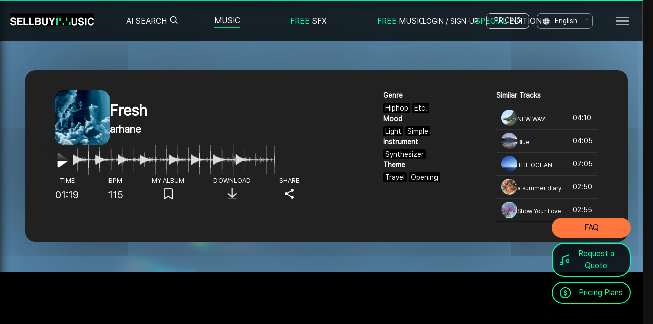

--- FILE ---
content_type: text/html;charset=utf-8; Charset=utf-8
request_url: https://en.sellbuymusic.com/musicDetail/12828
body_size: 45416
content:


<!DOCTYPE html>
<html lang="ko">
<head>
<title>arhane-Fresh :: BGM :: BGM Website SellBuyMusic</title>
<meta http-equiv="Content-type" content="text/html; charset=utf-8" />
<meta http-equiv="X-UA-Compatible" content="IE=edge" />
<meta name="apple-mobile-web-app-capable" content="yes" />
<meta name="viewport" content="user-scalable=no, initial-scale=1.0, minimum-scale=1.0, maximum-scale=1.0, width=device-width" />
<meta http-equiv="Expires" content="-1" /> 
<meta http-equiv="Pragma" content="no-cache" /> 
<meta http-equiv="Cache-Control" content="no-cache" />

<!--
<meta name="apple-mobile-web-app-capable" content="yes" />
<meta name="viewport" content="user-scalable=no, initial-scale=1.0, minimum-scale=1.0, maximum-scale=1.0, width=device-width" />
<meta name="format-detection" content="telephone=no" />
<meta name="theme-color" content="#ffd639" />
-->

<!--<meta name="google-signin-scope" content="profile email" />-->
    <meta name="google-signin-client_id" content="676454576279-uog1qf9u4j535sdtm7tjbogviddm9v6a.apps.googleusercontent.com" />

<meta name="google-adsense-account" content="ca-pub-6546766763757395">


<meta name="robots" content="index, follow" />

    <!--<meta name="naver-site-verification" content="d581b1353dbf772acf6060d8ac7db8d4afe41733" />-->
    <meta name="title" content="arhane-Fresh :: BGM :: BGM Website SellBuyMusic" />
    <meta name="keywords" content="arhane, Fresh, Light Simple, 유튜브bgm, 배경음악, 가성비BGM, 유행하는BGM, 유행하는배경음악" />
    
    <meta name="description" content="곡 상세 | Fresh이 마음에 드셨다면 다운로드, 앨범에 추가, 친구들과 공유해보세요 - 셀바이뮤직" />
    <meta name="apple-mobile-web-app-title" content="SellbuyMusic" />
    <meta name="facebook-domain-verification" content="qygsn7c6yt1udnfq0pvff8hytu12ft" />
    <meta property="fb:app_id" content="513044768734544" />
    <meta property="og:type" content="website" />
    <meta property="og:title" content="arhane - Fresh" />
    <meta property="og:url" content="https://www.sellbuymusic.com/musicDetail/12828" />
    <meta property="og:image" content="https://www.sellbuymusic.com/upload/music/0000050153/thumb/SBM-KR-20-005500_68456A5U84YWVZA_98x98.jpg" />
    <meta property="og:image:width" content="228" />
    <meta property="og:image:height" content="228" />
    <meta property="og:description" content="곡 상세 | Fresh이 마음에 드셨다면 다운로드, 앨범에 추가, 친구들과 공유해보세요 - 셀바이뮤직" />
    <meta name="twitter:card" content="summary" />
    <meta name="twitter:title" content="arhane - Fresh" />
    <meta name="twitter:url" content="https://www.sellbuymusic.com/musicDetail/12828" />
    <meta name="twitter:image" content="https://www.sellbuymusic.com/upload/music/0000050153/thumb/SBM-KR-20-005500_68456A5U84YWVZA_98x98.jpg" />
    <meta name="twitter:description" content="곡 상세 | Fresh이 마음에 드셨다면 다운로드, 앨범에 추가, 친구들과 공유해보세요 - 셀바이뮤직" />
    <meta name="yandex-verification" content="80cdcf56c08bb044" />
    
    <link rel="canonical" href="https://www.sellbuymusic.com/musicDetail/12828" />
    
    <!-- Global site tag (gtag.js) - Google Analytics -->
    <script async src="https://www.googletagmanager.com/gtag/js?id=UA-172444946-1"></script>
    <script>
	window.dataLayer = window.dataLayer || [];
	function gtag() { dataLayer.push(arguments); }
	gtag('js', new Date());
	gtag('config', 'UA-172444946-1');
    </script>
    
    <!-- Global site tag (gtag.js) - Google Ads: 836939349 -->
    <script async src="https://www.googletagmanager.com/gtag/js?id=AW-836939349"></script>
    <script>
  window.dataLayer = window.dataLayer || [];
  function gtag(){dataLayer.push(arguments);}
  gtag('js', new Date());

  gtag('config', 'AW-836939349');
    </script>
    

    <!-- Google Tag Manager -->
    <script>    (function (w, d, s, l, i) {
        w[l] = w[l] || []; w[l].push({ 'gtm.start':
new Date().getTime(), event: 'gtm.js'
        }); var f = d.getElementsByTagName(s)[0],
j = d.createElement(s), dl = l != 'dataLayer' ? '&l=' + l : ''; j.async = true; j.src =
'https://www.googletagmanager.com/gtm.js?id=' + i + dl; f.parentNode.insertBefore(j, f);
    })(window, document, 'script', 'dataLayer', 'GTM-TZ8LN3G');</script>
    <!-- End Google Tag Manager -->

    <script type="text/javascript">
        (function (c, l, a, r, i, t, y) {
            c[a] = c[a] || function () { (c[a].q = c[a].q || []).push(arguments) };
            t = l.createElement(r); t.async = 1; t.src = "https://www.clarity.ms/tag/" + i;
            y = l.getElementsByTagName(r)[0]; y.parentNode.insertBefore(t, y);
        })(window, document, "clarity", "script", "dy51khbubk");
    </script>


    <link rel="shortcut icon" href="/@resource/images/favicon3.png" />

<link rel="alternate" href="https://www.sellbuymusic.com/musicDetail/12828" hreflang="ko" />
<link rel="alternate" href="https://m.sellbuymusic.com/musicDetail/12828" hreflang="ko" media="only screen and (max-width: 640px)" />
<link rel="alternate" href="https://enm.sellbuymusic.com/musicDetail/12828" media="only screen and (max-width: 640px)" />
<link rel="alternate" href="https://jp.sellbuymusic.com/musicDetail/12828" hreflang="ja" />
<link rel="alternate" href="https://jpm.sellbuymusic.com/musicDetail/12828" hreflang="ja" media="only screen and (max-width: 640px)" />
<link rel="alternate" href="https://en.sellbuymusic.com/musicDetail/12828" hreflang="x-default" />


<link rel="stylesheet" href="/@resource/css/slick.css"><!--추가 jinseo.2022-11-03-->

<link rel="stylesheet" type="text/css" href="/@resource/css/reset.css?d=202601221" />
<link rel="stylesheet" type="text/css" href="/@resource/css/common.css" />
<link rel="stylesheet" type="text/css" href="/@resource/css/layout.css?d=202601221" />
<!--<link rel="stylesheet" type="text/css" href="/@resource/css/layout2.css?d=202601221" />-->

<link rel="stylesheet" type="text/css" href="/@resource/css/common_jinseo.css" /><!--common_jinseo.css 추가.2022-10-24-->
<link rel="stylesheet" type="text/css" href="/@resource/css/common_dino.css?d=202601221" />

<link rel="stylesheet" type="text/css" href="/@resource/css/main.css?d=202601221" />
<link rel="stylesheet" type="text/css" href="/@resource/css/bgm.css?d=202601221" />
<link rel="stylesheet" type="text/css" href="/@resource/css/emoticon.css?d=202601221" />
<link rel="stylesheet" type="text/css" href="/@resource/css/new_song_detail.css?d=202601221" />
<link rel="stylesheet" type="text/css" href="/@resource/css/new_reply.css?d=202601221" />
<link rel="stylesheet" type="text/css" href="/@resource/css/new_reply2.css?d=202601221" />
<link rel="stylesheet" type="text/css" href="/@resource/css/member.css?d=202601221" />
<link rel="stylesheet" type="text/css" href="/@resource/css/event.css?d=202601221" />
<link rel="stylesheet" type="text/css" href="/@resource/css/mypage.css?d=202601221" />
<link rel="stylesheet" type="text/css" href="/@resource/css/guide.css?d=202601221" />
<link rel="stylesheet" type="text/css" href="/@resource/css/artist.css?d=202601221" />
<link rel="stylesheet" type="text/css" href="/@resource/css/payment.css?d=202601221" />
<link rel="stylesheet" type="text/css" href="/@resource/css/new_price.css?d=202601221" />
<link rel="stylesheet" type="text/css" href="/@resource/css/ad.css?d=202601221" />
<link rel="stylesheet" type="text/css" href="/@resource/css/mw_board.css?d=202601221" />
<link rel="stylesheet" type="text/css" href="/@resource/css/bgm_list_plus.css?d=202601221" />

<link rel="stylesheet" type="text/css" href="/@resource/css/nouislider.css?d=202601221" />
<link rel="stylesheet" type="text/css" href="/@resource/css/column.css?d=202601221" />
<link rel="stylesheet" type="text/css" href="/@resource/css/swiper.css?d=202601221" />
<link rel="stylesheet" type="text/css" href="/@resource/css/jquery.bxslider.min.css?d=202601221" />
<link rel="stylesheet" type="text/css" href="/@resource/css/jquery-ui.css?d=202601221" />
<link rel="stylesheet" type="text/css" href="/@resource/css/tooltip.css?d=202601221" />
<link rel="stylesheet" type="text/css" href="/@resource/css/jquery.mCustomScrollbar.css?d=202601221" />


	<link rel="stylesheet" type="text/css" href="/@resource/css/releases.flowplayer.org_7.2.6_skin_skin.css?d=202601221" />

<!--<link rel="stylesheet" type="text/css" href="//cdn.jsdelivr.net/npm/xeicon@2.3.3/xeicon.min.css" />-->

<!--<link rel="stylesheet" type="text/css" href="//fastly.jsdelivr.net/npm/xeicon@2.3.3/xeicon.min.css" />-->
<link rel="stylesheet" type="text/css" href="//cdn.jsdelivr.net/gh/xpressengine/xeicon@2.3.3/xeicon.min.css" />


<link rel="stylesheet" type="text/css" href="//cdnjs.cloudflare.com/ajax/libs/animate.css/4.1.1/animate.min.css" />

<script type="text/javascript" src="/@resource/js/jquery-1.12.4.min.js"></script>
<script type="text/javascript" src="/@resource/js/jquery-ui-1.12.1.min.js"></script>
<script type="text/javascript" src="/@resource/js/jquery.ui.touch-punch.min.js"></script>
<script type="text/javascript" src="/@resource/js/jquery.cookie.js"></script>
<script type="text/javascript" src="/@resource/js/jquery.form.min.js"></script>
<script type="text/javascript" src="/@resource/js/jquery.uniform.js"></script>
<script type="text/javascript" src="/@resource/js/jquery.plugin.min.js"></script>
<script type="text/javascript" src="/@resource/js/jquery.countdown.min.js"></script>
<script type="text/javascript" src="/@resource/js/jquery.rwdImageMaps.min.js"></script>
<script type="text/javascript" src="/@resource/js/jquery.bxslider.min.js"></script>
<script type="text/javascript" src="/@resource/js/jquery-animate-css-rotate-scale.js"></script>
<script type="text/javascript" src="/@resource/js/nouislider.min.js"></script>
<script type="text/javascript" src="/@resource/js/swiper.min.js?d=202601221"></script>
<script type="text/javascript" src="/@resource/js/iscroll.js"></script>
<script type="text/javascript" src="/@resource/js/naveridlogin_js_sdk_2.0.0.js"></script>
<script type="text/javascript" src="/@resource/js/html2canvas.js"></script>
<script type="text/javascript" src="/@resource/js/slick.min.js"></script><!--추가 jinseo.2022-11-03-->
<script type="text/javascript" src="/@resource/js/jquery.mCustomScrollbar.concat.min.js"></script>

<!--
<script type="text/javascript" src="/@resource/js/jindo.desktop.ns.min.js"></script>
<script type="text/javascript" src="/@resource/js/jindo.mobile.component.js"></script>
-->
<script type="text/javascript" src="https://t1.daumcdn.net/mapjsapi/bundle/postcode/prod/postcode.v2.js"></script>

<!-- <script type="text/javascript" src="https://developers.kakao.com/sdk/js/kakao.min.js"></script> -->

<script type="text/javascript" src="/@resource/js/kakao.min.js"></script>


	<script type="text/javascript" src="/@resource/js/releases.flowplayer.org_7.2.6_flowplayer.min.js"></script>
	<script type="text/javascript" src="/@resource/js/releases.flowplayer.org_hlsjs_flowplayer.hlsjs.light.min.js"></script>

<script type="text/javascript" src="https://www.youtube.com/iframe_api"></script>
<script type="text/javascript" src="https://cdn.iamport.kr/js/iamport.payment-1.1.5.js"></script>

<script type="text/javascript" src="https://apis.google.com/js/api:client.js"></script>

<script type="text/javascript" src="/@include/player/js/jquery.jplayer.js?d=202601221"></script>
<script type="text/javascript" src="/@include/player/js/jplayer.playlist.js?d=202601221"></script>

<script type="text/javascript" src="/@resource/js/common.js?d=202601221"></script>
<script type="text/javascript" src="/@resource/js/animate.css.js?d=202601221"></script>
<script type="text/javascript" src="/@resource/js/url.js?d=202601221"></script>
<script type="text/javascript" src="/@resource/js/ui-modal.js?d=202601221"></script>
<script type="text/javascript" src="/@resource/js/util.js?d=202601221"></script>
<script type="text/javascript" src="/@resource/js/sns.js?d=202601221"></script>
<script type="text/javascript" src="/@resource/js/youtube.js?d=202601221"></script>
<script type="text/javascript" src="/@resource/js/player.js?d=202601221"></script>

<script type="text/javascript" src="/@resource/js/content/header.js?d=202601221"></script>
<script type="text/javascript" src="/@resource/js/content/footer.js?d=202601221"></script>
<!--<script type="text/javascript" src="/@resource/js/content/comment.js?d=202601221"></script>-->
<!--<script type="text/javascript" src="/@resource/js/content/comment2.js?d=202601221"></script>-->
<script type="text/javascript" src="/@resource/js/content/member.js?d=20260122101"></script>
<script type="text/javascript" src="/@resource/js/content/main.js?d=202601221"></script>
<script type="text/javascript" src="/@resource/js/content/music.js?d=202601221"></script>
<script type="text/javascript" src="/@resource/js/content/search.js?d=202601221"></script>
<script type="text/javascript" src="/@resource/js/content/search_comment.js?d=202601221"></script>
<script type="text/javascript" src="/@resource/js/content/hiphopbeatsearch.js?d=202601221"></script>
<script type="text/javascript" src="/@resource/js/content/shortformsearch.js?d=202601221"></script>
<script type="text/javascript" src="/@resource/js/content/loopsearch.js?d=202601221"></script>
<script type="text/javascript" src="/@resource/js/content/album.js?d=202601221"></script>
<!--<script type="text/javascript" src="/@resource/js/content/emoticon.js?d=202601221"></script>-->
<script type="text/javascript" src="/@resource/js/content/subscription.js?d=202601221"></script>
<script type="text/javascript" src="/@resource/js/content/order.js?d=202601221"></script>
<script type="text/javascript" src="/@resource/js/content/mypage.js?d=202601221"></script>
<!--<script type="text/javascript" src="/@resource/js/content/event.js?d=202601221"></script>-->
<!--<script type="text/javascript" src="/@resource/js/content/event_modition.js?d=202601221"></script>-->
<script type="text/javascript" src="/@resource/js/content/movieclip.js?d=202601221"></script>
<script type="text/javascript" src="/@resource/js/content/ai.js?d=202601221"></script>
<script type="text/javascript" src="/@resource/js/content/edu.js?d=202601221"></script>
<script type="text/javascript" src="/@resource/js/content/keycodeplayer.min.js?d=202601221"></script>
<script type="text/javascript" src="/@resource/js/content/integrated_search.js?d=202601221"></script>

<script type="text/javascript" src="//wcs.naver.net/wcslog.js"> </script>

<!-- <script type="text/javascript" charset="UTF-8" src="//t1.daumcdn.net/adfit/static/kp.js"></script> -->
<script type="text/javascript">
    //kakaoPixel('3110514783445467699').pageView();

    $(document).tooltip({
        position: {
            my: "center bottom-10",
            at: "center top",
            using: function (position, feedback) {
                $(this).css(position);
                $("<div>")
            .addClass("arrow")
            .addClass(feedback.vertical)
            .addClass(feedback.horizontal)
            .appendTo(this);
            }
        }
    });
</script>

<script type="text/javascript">
    (function(c,l,a,r,i,t,y){
        c[a]=c[a]||function(){(c[a].q=c[a].q||[]).push(arguments)};
        t=l.createElement(r);t.async=1;t.src="https://www.clarity.ms/tag/"+i;
        y=l.getElementsByTagName(r)[0];y.parentNode.insertBefore(t,y);
    })(window, document, "clarity", "script", "a9me1skpql");
</script>

<!-- Channel Plugin Scripts -->
<script>
  (function() {
    var w = window;
    if (w.ChannelIO) {
      return (window.console.error || window.console.log || function(){})('ChannelIO script included twice.');
    }
    var ch = function() {
      ch.c(arguments);
    };
    ch.q = [];
    ch.c = function(args) {
      ch.q.push(args);
    };
    w.ChannelIO = ch;
    function l() {
      if (w.ChannelIOInitialized) {
        return;
      }
      w.ChannelIOInitialized = true;
      var s = document.createElement('script');
      s.type = 'text/javascript';
      s.async = true;
      s.src = 'https://cdn.channel.io/plugin/ch-plugin-web.js';
      s.charset = 'UTF-8';
      var x = document.getElementsByTagName('script')[0];
      x.parentNode.insertBefore(s, x);
    }
    if (document.readyState === 'complete') {
      l();
    } else if (window.attachEvent) {
      window.attachEvent('onload', l);
    } else {
      window.addEventListener('DOMContentLoaded', l, false);
      window.addEventListener('load', l, false);
    }
  })();
  ChannelIO('boot', {
    "pluginKey": "f632255e-f4b1-419c-a77f-23f658ab5075"
  });
</script>
<!-- End Channel Plugin -->


<style type="text/css">    
.jp-jplayer audio,
.jp-jplayer { width: 0px; height: 0px; }
.jp-jplayer { background-color: #000000; }


/* 볼륨 프로그레스바 슬라이드 */
#volume_bar {
    height: 4px;
    border: 0;
    margin-top:-3px;
    cursor:pointer;
}

#volume_custom_handle {
    border: none;
    border-radius: 50%;
    -webkit-border-radius:50%;
    background: #767676;
    cursor: pointer;
    box-shadow: none;
    width: 14px;
    height: 14px;    
    top: -5px;
    margin-left: -7px;
    outline: 0;text-decoration:none;
}

#volume_custom_handle.ad{
    background: #00ffa8;    
}

.volume_bar_wrap.ui-widget-content {
    background: #dbdbdb;
}

.volume_bar_wrap.ad.ui-widget-content {
    background: #767676;
}

.volume_bar_wrap .ui-widget-header {
    background: #767676;
}

.volume_bar_wrap.ad .ui-widget-header {
    background: #00ffa8;
}
</style>
</head>
<!--<body style="min-height: 930px;">-->
<body>

<!-- Google Tag Manager (noscript) -->
<noscript><iframe src="https://www.googletagmanager.com/ns.html?id=GTM-KJS3379"
height="0" width="0" style="display:none;visibility:hidden"></iframe></noscript>
<!-- End Google Tag Manager (noscript) -->

<span itemscope="" itemtype="http://schema.org/Organization">
<link itemprop="url" href="https://www.sellbuymusic.com">
<a itemprop="sameAs" href="https://jp.sellbuymusic.com/"></a>
<a itemprop="sameAs" href="https://en.sellbuymusic.com/"></a>
<a itemprop="sameAs" href="https://www.facebook.com/sellbuymusic"></a>
<a itemprop="sameAs" href="https://www.facebook.com/people/SellBuyMusic/100067944677925/"></a>
<a itemprop="sameAs" href="https://twitter.com/sellbuymusic01"></a>
<a itemprop="sameAs" href="https://post.naver.com/my.nhn?memberNo=38883232"></a>
<a itemprop="sameAs" href="https://blog.naver.com/sellbuymusic"></a>
<a itemprop="sameAs" href="https://www.instagram.com/sellbuymusic"></a>
<a itemprop="sameAs" href="https://www.youtube.com/channel/UCqzBTh59k32f0ByhhiWL2VQ"></a>
<a itemprop="sameAs" href="https://www.youtube.com/channel/UC0nr-ysu3otHiBOo6L-WTbg"></a>
<a itemprop="sameAs" href="https://www.tiktok.com/@sellbuymusic_"></a>
<a itemprop="sameAs" href="https://sellbuymusic.tistory.com/"></a>
<a itemprop="sameAs" href="https://sellbuymusickr.blogspot.com/2022/05/what-is-music-license-types-of-music.html"></a>
<a itemprop="sameAs" href="https://sellbuymusic.tumblr.com/post/685288001571635200/what-is-a-music-license-types-of-music-license"></a>
<a itemprop="sameAs" href="https://rumble.com/v17ppah-not-loose-despite-this-voice-and-drums.html"></a>
<a itemprop="sameAs" href="https://upload.sellbuymusic.com/"></a>
<a itemprop="sameAs" href="https://admin.sellbuymusic.com/"></a>
<a itemprop="sameAs" href="https://www.melon.com/dj/djregister/djregister_inform.htm"></a>
</span>


<input type="hidden" id="jp-musicidx" name="jp-musicidx" value="" />
<div id="sbm_player" class="jp-jplayer"></div>
<div id="sbm_player_container" class="jp-audio">
    <div class="jp-current-time" style="display:none;">00:00</div>
    <div class="jp-duration" style="display:none;">00:00</div>
</div>

<input type="hidden" id="workspace" name="workspace" value="REAL" />

<!-- wrap -->
<div class="bgm_all_wrap">
    

<style type="text/css">
/*
header .lt_menu .sub_menu_activer02 a { margin-top: 16px; width: 113px; height: 27px; background: url("/@resource/images/common/specialEdition_icon.png") 50% 50% no-repeat; background-size: contain; }
header .lt_menu .sub_menu_activer02 a:hover { background: url("/@resource/images/common/specialEdition_icon_hover.png") 50% 50% no-repeat; }
header .lt_menu .sub_menu_activer02 a.on { background: url("/@resource/images/common/specialEdition_icon_hover.png") 50% 50% no-repeat; }
*/

header .lt_sub_menu {position:absolute; top:80px; left:0; background-color:#000; width:100%; display:none;}
header .lt_sub_menu.sub_active {display:block;}
header.main_transparent .lt_sub_menu {background-color:rgba(0,0,0,0.5) !important;}
header.main_transparent:hover .lt_sub_menu {background-color:rgba(0,0,0,0.5) !important;}
/*
header .lt_sub_menu.lt_sub01 dl {padding-left:250px;}
header .lt_sub_menu.lt_sub03 dl {padding-left:480px;}
header .lt_sub_menu.lt_sub06 dl {padding-left:604px;}
*/
header .lt_sub_menu dl dd {float:left; color:#fff;}
header .lt_sub_menu dl dd > a {padding:10px 0; margin-right:0px; display:block; font-size:15px; border-top:1px solid transparent; margin-top:-1px;}
header .lt_sub_menu dl dd > a:hover {border-top:1px solid #00ffa8;}

header .lt_sub_menu dl dd > a span.round_point {border-radius:10px; display:inline-block; padding:2px 10px; border:1px solid #00ff9c; color:#00ff9c; margin-left:4px;}
header .rt_menu.logout_box .mypoint_header_menu {}
header .rt_menu.logout_box .mypoint_header { /*display: block; ; padding-left: 18px; text-align:center*/}
header .rt_menu.logout_box .mypoint_header::after { content: ''; display: inline-block; width: 18px; height: 18px; background: url("/@resource/images/jinseo/ico_point_js.png") 50% 50% no-repeat; background-size: contain; margin-bottom: -3px; margin-left: 4px;}


/* 서브 메뉴 임시로 수정.waspkim.2023-05-18(B) */
.main_transparent.sub_active {height: 310px !important;}
header .lt_sub_menu.sub_active {height: 250px !important;}
header .lt_sub_menu dl dd {float: none;}
/* 서브 메뉴 임시로 수정.waspkim.2023-05-18(E) */
</style>

<header class="main_transparent">
	<div class="header_wrap">
        <h1 class="etc logo eng" style="font-size:0; position:absolute; top:29px; left:20px; width:167px; height:19px; cursor:pointer; -webkit-background-size:cover;">Royalty Free Background Music | No Copyright Background Music | SELLBUYMUSIC</h1>
		<picture>
            <a href="/"><img src="/@resource/images/jinseo/logo.gif" alt="Royalty Free Background Music | No Copyright Background Music | SELLBUYMUSIC" style="object-fit: cover; font-size: 0; position: absolute; top: 24px; left: 20px; width: 167px; height: 25px; cursor: pointer; -webkit-background-size: cover;" /></a>
		</picture>
        <ul class="lt_menu">
            <li class="gptSearch">
	            <a href="#">AI SEARCH<i class="xi-search"></i></a>
	            <div class="gptSearchWrap" style="display: none;">
		            <div class="titleWrap">
			            <h2 class="searchTitle">AI SEARCH</h2>
			            <i class="xi-help"></i>
			            <ul class="toolTip">
				            <li><!--GPT를 활용한 AI 검색을 이용해 보세요.-->Try integrated search using GPT.</li>
				            <li><!--해시태그 음악 검색은 상단 음악 메뉴를 통해 가능합니다.-->Hashtag music search is possible through the music menu at the top.</li>
			            </ul>
		            </div>

		            <div class="textSearchArea">
			            <input type="text" name="gptSrchKeyword" class="gptSrchKeyword" autocomplete="off" placeholder="Find the Perfect Music for Carousel Ride at Lotte World with my Friend" />
			            <button><i class="xi-search"></i></button>
		            </div>
		
		            <div class="imageSearchArea">
			            <div class="obj">
				            <img src="/@resource/images/layout/main_imageSearch-pic.png" />
				            <img src="/@resource/images/layout/main_imageSearch-pic.png" />
				            <img src="/@resource/images/layout/main_imageSearch-pic.png" />
			            </div>
			            <div class="textBox">
				            <strong><!--이미지를 드래그하세요.-->Drag and drop images,</strong>
				            <p><!--또는 버튼을 클릭해주세요.-->or click the button.</p>
				            <div class="btnWrap">
					            <button class="uploadBtn"><!--파일 선택-->Choose File</button>
					            <button class="pasteBtn"><!--클립보드에서 붙여넣기-->Paste from Clipboard</button>
					            <span class="toolTip"><!--Ctrl + V 를 누르세요.-->Press Ctrl + V.</span>
				            </div>
			            </div>
		            </div>
		            <button class="closeBtn"><i class="xi-close"></i></button>
	            </div>
            </li>
			<li class="sub_menu_activer01 menu" style="padding-right: 100px;"><a href="/search/bgm">MUSIC</a></li>                        
            <li class="sub_menu_activer03 menu" style="padding-right: 100px;"><a href="/search/soundeffect"><span style="color: #00ffa8 !important;">FREE</span> SFX</a></li>
            <li class="sub_menu_activer04 menu" style="padding-right: 100px;"><a href="/search/freebgm"><span style="color: #00ffa8 !important;">FREE</span> MUSIC</a></li>
			<li class="sub_menu_activer02 menu" style="padding-right: 100px;"><a href="/specialEdition"><span style="color: #00ffa8 !important;">SPECIAL</span> EDITION</a></li>
            <!--<li class="sub_menu_activer05 menu" style="padding-right: 90px;"><a href="/event">이벤트</a></li>-->
		</ul>
        <div class="lt_sub_menu lt_sub01">
			<dl style="float: left; margin-left: 425px;">                
                <dd><a href="/search/bgm"><!--검색-->Search</a></dd>
                <dd><a href="/search/shortform"><!--숏폼-->Shortform</a></dd>
                <dd><a href="/search/loop"><!--루프-->Loop</a></dd>
                <dd><a href="/album"><!--플레이리스트-->Playlist</a></dd>
                <dd><a href="/search/sometimes"><!--공모전 수상곡-->Contest winning song</a></dd>
		    </dl>            
            <dl style="float: left;margin-left: 5px;">
                <dd><a href="/search/soundeffect?srchBCateIdx=258"><!--게임-->Game</a></dd>
                <dd><a href="/search/soundeffect?srchBCateIdx=259"><!--카툰-->Cartoon</a></dd>
                <dd><a href="/search/soundeffect"><!--전체보기-->View All</a></dd>
		    </dl>
            <dl style="float: left;margin-left: 115px;">
                <dd><a href="/search/freebgm"><!--배민음악-->Music for Baemin</a></dd>
                <dd><a href="/search/freebgm"><!--전체보기-->View All</a></dd>
		    </dl>         
            <dl style="float: left;margin-left: 75px;">
                <dd><a href="/specialEdition"><!--변진섭-->Jin Sub Byun</a></dd>
                <dd><a href="/specialEdition"><!--갓대금-->Goddaegeum</a></dd>
                <dd><a href="/specialEdition"><!--이채빈-->Chaebin Lee</a></dd>
                <dd><a href="/specialEdition"><!--더보이즈(THE BOYZ)-->THE BOYZ</a></dd>
                <dd><a href="/specialEdition"><!--전체보기-->View All</a></dd>
		    </dl>              
		</div>
        
		<ul class="rt_menu login_box">
			<li><a href="#" onclick="showLogin();return false;" class="bgm_login_pop_open">LOGIN / SIGN-UP</a></li>
			<li class="highlight"><a href="/subscription">PRICING</a></li>            
            <li class="eng_kor_re"><a href="#">English</a></li>
		</ul>
        <ul class="rt_menu logout_box" style="display:none;">
            <!--<li><a href="#" onclick="goLogout();return false;" class="ico_a">LOGOUT</a></li>-->
            <li class="highlight"><a href="/subscription">PRICING</a></li>
            <li class="eng_kor_re"><a href="#">English</a></li>            
		</ul>
        <div class="language_pop">			
            <a href="#" class="eng" data-url="">English</a>
            <a href="#" class="kor" data-url="https://www.sellbuymusic.com">Korean</a>
            <a href="#" class="jpn" data-url="https://jp.sellbuymusic.com">Japanese</a>
		</div>
        <div class="head_sitemap_btn_wrap"><button class="head_sitemap_btn">SITEMAP BUTTON</button></div>			
		<div class="header_login_sub_pop_wrap">
			<ul class="header_login_sub_pop">
                
				<li><a href="#" onclick="goBgmGuide();return false;" class="ico_a">GUIDE</a></li>                
				<!--<li><a href="/blogDetail/142" class="ico_a">SAFE CODE</a></li>-->
				<li><a href="/faq" class="ico_a">FAQ</a></li>     
                
			</ul>
		</div>
		
	</div>
</header>


<!-- 통합검색 관련 -->
<form id="frmGptUpload" name="frmGptUpload" action="/@common/ajax_gptImageUploadProc.asp" enctype="multipart/form-data" method="post" style="width:0px;height:0px;font-size: 0;">
    <input type="file" id="gptUploadFile" name="gptUploadFile" accept=".jpg,.jpeg,.png,.gif" style="width:0px;height:0px;font-size: 0;border: 0;" />
</form>

<div id="dragInfo" style="width: 100%; height: 100vh; position: fixed; top: 0; left: 0; background-color: #00000070; z-index: 9999; display: none;">
    <div style="position: absolute; top: 50%; left: 50%; transform: translate(-50%, -50%); font-size: 40px; color: #fff;"><!--이미지를 드롭해주세요.-->Please drop the image.</div>
</div>

<style type="text/css">
    .new_pop_form_wrap_bg {position:absolute;width:450px;height:317px;background-color:transparent; z-index:100; display:none;}
    .new_pop_form_wrap_bg .p_relative {position:relative;width:450px; border:1px solid #ccc; background-color:#fff; border-radius:20px; -webkit-border-radius:20px; padding:50px 20px 40px; box-sizing:border-box; box-shadow:0 2px 6px rgba(0,0,0,0.3); -webkit-box-shadow:0 2px 6px rgba(0,0,0,0.3); margin:200px auto 0;}
    .new_pop_form_wrap {display:block;}
    .new_pop_form_wrap h4 {text-align:center; font-size:22px; margin-bottom:10px;}
    .new_pop_form_wrap .new_pop_loading {text-align:center; padding:20px 0 10px;}
    .new_pop_form_wrap .new_pop_loading img { width: 69px; height: 54px;}
</style>
<div id="gptLoadingPop" class="new_pop_form_wrap_bg">
	<div class="p_relative" style="margin: 0 auto;">
		<div class="new_pop_form_wrap">
			<h4 style="color:#000000;"><!--음악을 매칭 중입니다.-->Matching music.</h4>
			<p style="color:#999; font-size:16px; font-weight:400; text-align:center;"><!--검색까지 10초 정도 소요됩니다.-->It will take about 10 seconds to search.</p>
			<div class="new_pop_loading"><img src="/@resource/images/jinseo/m.gif" alt="" class="infinite_rotating_fast" /></div>
		</div>	
	</div>
</div>
<!--// 통합검색 관련 -->


<script type="text/javascript">

    $(document).ready(function () {

        // 상단 BGM 메뉴 마우스 오버 - re_dino (.main_transparent 클래스 추가)
        $("header ul.lt_menu li.menu, header .lt_sub_menu.lt_sub01").hover(
            function () {
                $(".main_transparent, header .lt_sub_menu.lt_sub01").addClass("sub_active");
            },
            function () {
                $(".main_transparent, header .lt_sub_menu.lt_sub01").removeClass("sub_active");
            }
        );

    });

</script>

    <!-- content -->
    <div id="content">

<script type="application/ld+json">
{
    "@context": "https://schema.org",
    "@type": "MusicComposition",
    "@id": "https://www.sellbuymusic.com/musicDetail/12828",
    "name": "Fresh",
    "composer": [
        {
            "@type": "Person",
            "name": "arhane",
            "@id": "https://www.sellbuymusic.com/artistDetail/50153"
        }
    ],
    "publisher": {
        "@type": "Organization",
        "name": "Sellbuymusic",
        "@id": "https://www.sellbuymusic.com/"
    },
    "image": "https://www.sellbuymusic.com/upload/music/0000050153/thumb/SBM-KR-20-005500_68456A5U84YWVZA_98x98.jpg",
    "genre": "Hiphop,Etc.",
    "keywords": "Light Simple",
    "duration": "01:19",
    "catalogNumber": "SBM-KR-20-005500",
    "sameAs": [
        "https://m.sellbuymusic.com/musicDetail/12828",
        "https://en.sellbuymusic.com/musicDetail/12828",
        "https://enm.sellbuymusic.com/musicDetail/12828",
        "https://jp.sellbuymusic.com/musicDetail/12828",
        "https://jpm.sellbuymusic.com/musicDetail/12828"
    ]
}
</script>


<style type="text/css">    

	#content { padding-top: 60px;}
	#content::before { content:''; display: block; width: 100%; height: 100%; background: url(/@resource/images/jinseo/draft_thumb1.jpg) 50% 50% no-repeat; background-size: cover; position: absolute; top: 0; left: 0; z-index: -1; filter: blur(10px);}
	.md_cont_wrap {display: flex; justify-content: space-between; width: 1200px; margin: 0px auto 60px; padding: 40px 60px; background: #212121; border-radius: 20px; align-items: flex-start; box-shadow: 0px 8px 300px -20px #111;}
    .md_cont_wrap .md_cont {}

    .md_cont_wrap .md_cont_info { width: 50%; display: flex; flex-direction: column; gap: 32px;}
    .md_cont_wrap .md_cont_info .mdinfo_wrap { display: flex; gap: 34px; align-items: center;}
    .md_cont_wrap .md_cont_info .music_thumb { background: url("/@resource/images/jinseo/draft_thumb1.jpg") 50% 50% no-repeat; background-size: cover;  width: 108px;  height: 108px; border-radius: 16px; position: relative;}
    .md_cont_wrap .md_cont_info .music_thumb::after { content: ''; display: block; width:140px; height: 140px; border-radius: 16px; position: absolute; top:0; left: 50%; transform: translate(-50%, 0); background: linear-gradient(0deg, #212121 0%, transparent 30%, transparent);}
    .md_cont_wrap .md_cont_info .md_songtitle { font-size: 30px; font-weight: 700; /*overflow: hidden; text-overflow: ellipsis; white-space: nowrap;*/ word-break:break-all; word-wrap: break-word; max-width: 366px;}
    
    .md_cont_wrap .md_cont_info .md_songtitle a { display: inline-block; font-size: 16px; padding: 5px 10px; border: 1px solid #fff; border-radius: 15px; -webkit-border-radius: 15px; color: #fff; font-weight: 300; vertical-align: middle; margin-top: -7px;  }
    .md_cont_wrap .md_cont_info .md_songtitle a:hover { background-color: #fff; color: #000; }

    .md_cont_wrap .md_cont_info .md_songartist { font-size: 20px; font-weight: 700; overflow: hidden; text-overflow: ellipsis; white-space: nowrap; max-width: 324px;}
    .md_cont_wrap .md_cont_info .mdwave_wrap { display: flex; align-items: center; gap: 26px;}
    .md_cont_wrap .md_cont_info .mdwave_wrap .visualizer { display: inline-block; width: 420px; height: 64px; background-size: 100% 100%; -webkit-background-size: 100% 100%; vertical-align: middle; margin-top: -2px;  position: relative; cursor: pointer;} /* waspkim.2023-04-17 추가 */
    .md_cont_wrap .md_cont_info .mdwave_wrap .visualizer .playing { height:64px; position: relative; box-sizing: border-box; overflow: hidden; } /* waspkim.2023-04-17 추가 */
    .md_cont_wrap .md_cont_info .mdwave_wrap .visualizer .playing:before { content: ''; display: block; position: absolute; top: -2px; right: 0; width: 2px; height: 64px; background-color: #00ff9c; z-index: 2; opacity: 0.8; } /* waspkim.2023-04-17 추가 */
    .md_cont_wrap .md_cont_info .mdwave_wrap .visualizer .playing .now_time { z-index: 1; position: absolute; top: 16px; right: 4px; background-color: rgba(0, 0, 0, 0.6); color: #fff; display: inline-block; padding: 5px 10px; } /* waspkim.2023-04-17 추가 */
    .md_cont_wrap .md_cont_info .mdwave_wrap .play_img {width: 420px; height: 64px; background-size: contain; background-repeat: no-repeat;} /* waspkim.2023-04-17 수정(width: 519px => 420px) */

	/* 아이콘 hover 관련 css.jinseo.2023-04-18 */
    .md_cont_wrap .md_cont_info .mdbtn_wrap ul.option_wrap { display: flex; justify-content: space-between; width: 90%;}
    .md_cont_wrap .md_cont_info .mdbtn_wrap ul.option_wrap li { text-align: center; }
	.md_cont_wrap .md_cont_info .mdbtn_wrap ul.option_wrap li.staraverage_wrap { display: flex; flex-direction: column; align-items: center; justify-content: space-between;}
    .md_cont_wrap .md_cont_info .mdbtn_wrap ul.option_wrap li.myalbum_wrap,
    .md_cont_wrap .md_cont_info .mdbtn_wrap ul.option_wrap li.download_wrap,
    .md_cont_wrap .md_cont_info .mdbtn_wrap ul.option_wrap li.share_wrap { position: relative; cursor: pointer; }
	.md_cont_wrap .md_cont_info .mdbtn_wrap ul.option_wrap li.myalbum_wrap:hover,
    .md_cont_wrap .md_cont_info .mdbtn_wrap ul.option_wrap li.download_wrap:hover,
    .md_cont_wrap .md_cont_info .mdbtn_wrap ul.option_wrap li.share_wrap:hover { color: #00ffa8; }
    /*.md_cont_wrap .md_cont_info .mdbtn_wrap ul.option_wrap li.myalbum_wrap:hover::after { content: ''; display: block; width: 100px; height: 66px; border: 1px solid #00ffa8; border-radius: 10px; position: absolute; top: 50%; left: 50%; transform: translate(-50%,-50%); background: transparent;}
    .md_cont_wrap .md_cont_info .mdbtn_wrap ul.option_wrap li.download_wrap:hover::after { content: ''; display: block; width: 100px; height: 66px; border: 1px solid #00ffa8; border-radius: 10px; position: absolute; top: 50%; left: 50%; transform: translate(-50%,-50%); background: transparent;}
    .md_cont_wrap .md_cont_info .mdbtn_wrap ul.option_wrap li.share_wrap:hover::after { content: ''; display: block; width: 80px; height: 66px; border: 1px solid #00ffa8; border-radius: 10px; position: absolute; top: 50%; left: 50%; transform: translate(-50%,-50%); background: transparent;}*/
	/*.md_cont_wrap .md_cont_info .mdbtn_wrap ul.option_wrap li:hover .option button.like { background: url("/@resource/images/jinseo/ico_like_md_hover.png") 50% 50% no-repeat; background-size: contain; width: 24px; height: 24px;}*/
    .md_cont_wrap .md_cont_info .mdbtn_wrap ul.option_wrap li .option button.down { background: url("/@resource/images/jinseo/ico_down_md.png") 50% 50% no-repeat; background-size: 90%; width: 24px; height: 24px;}
    .md_cont_wrap .md_cont_info .mdbtn_wrap ul.option_wrap li:hover .option button.down { background: url("/@resource/images/jinseo/ico_down_md_on.png") 50% 50% no-repeat; background-size: 90%; width: 24px; height: 24px;}
    .md_cont_wrap .md_cont_info .mdbtn_wrap ul.option_wrap li .option button.share { background: url("/@resource/images/jinseo/ico_share_md.png") 50% 50% no-repeat; background-size: contain; width: 24px; height: 24px;}
    .md_cont_wrap .md_cont_info .mdbtn_wrap ul.option_wrap li .option button.share.active { background: url("/@resource/images/jinseo/ico_share_md_on.png") 50% 50% no-repeat; background-size: contain; width: 24px; height: 24px; }
    .md_cont_wrap .md_cont_info .mdbtn_wrap ul.option_wrap li:hover .option button.share { background: url("/@resource/images/jinseo/ico_share_md_on.png") 50% 50% no-repeat; background-size: contain; width: 24px; height: 24px;}


    .md_cont_wrap .md_cont_info .mdbtn_wrap ul.option_wrap li .subject { font-size: 13px;}
    .md_cont_wrap .md_cont_info .mdbtn_wrap ul.option_wrap li:nth-child(1) .subject { margin-bottom: 4px;}
    .md_cont_wrap .md_cont_info .mdbtn_wrap ul.option_wrap li:nth-child(2) .subject { margin-bottom: 4px;}
    .md_cont_wrap .md_cont_info .mdbtn_wrap ul.option_wrap li .option { font-size: 20px; font-weight: 200;}
    .md_cont_wrap .md_cont_info .mdbtn_wrap ul.option_wrap li .option button.like { background: url("/@resource/images/jinseo/ico_like_md.png") 50% 50% no-repeat; background-size: contain; width: 24px; height: 24px;}
	.md_cont_wrap .md_cont_info .mdbtn_wrap ul.option_wrap li .option button.like:hover { background: url("/@resource/images/jinseo/ico_like_md_hover.png") 50% 50% no-repeat; background-size: contain; width: 24px; height: 24px; }
    .md_cont_wrap .md_cont_info .mdbtn_wrap ul.option_wrap li .option button.like.active { background: url("/@resource/images/jinseo/ico_like_md_on.png") 50% 50% no-repeat; background-size: contain; width: 24px; height: 24px; }

    
    .md_cont_wrap .md_cont_info .mdbtn_wrap ul.option_wrap > li > ul.share_add_div {position:absolute;top:56px; left:-70px;display:none;width: 250px;}
    .md_cont_wrap .md_cont_info .mdbtn_wrap ul.option_wrap > li > ul.share_add_div.active {display:block;}
    .md_cont_wrap .md_cont_info .mdbtn_wrap ul.option_wrap > li > ul.share_add_div li {border:1px solid #FFDA2A; float:left; padding:5px 10px; background-color:rgba(0, 0, 0, 0.5); color:#fff;  box-shadow:0 2px 6px rgba(0,0,0,0.1); -webkit-box-shadow:0 2px 6px rgba(0,0,0,0.1);}
    .md_cont_wrap .md_cont_info .mdbtn_wrap ul.option_wrap > li > ul.share_add_div li:first-child {border-right:none; border-radius:15px 0 0 15px;}
    .md_cont_wrap .md_cont_info .mdbtn_wrap ul.option_wrap > li > ul.share_add_div li:last-child {border-left:none; border-radius:0 15px 15px 0;}

    .md_cont_wrap .md_cont_info .mdbtn_wrap ul.option_wrap > li > ul.share_add_div li a.social_btn {display:inline-block; width:24px; height:24px; border-radius:50%; -webkit-border-radius:50%; background-size:cover; -webkit-background-size:cover; background-position:top; background-repeat:no-repeat; margin:0; font-size:0; vertical-align:middle;}
    .md_cont_wrap .md_cont_info .mdbtn_wrap ul.option_wrap > li > ul.share_add_div li a.facebook {background-image:url('/@resource/images/view/view_social_ico01on.png');}
    .md_cont_wrap .md_cont_info .mdbtn_wrap ul.option_wrap > li > ul.share_add_div li a.twitter {background-image:url('/@resource/images/view/view_social_ico02on.png');}
    .md_cont_wrap .md_cont_info .mdbtn_wrap ul.option_wrap > li > ul.share_add_div li a.kakao {background-image:url('/@resource/images/view/view_social_ico03on.png');}
    .md_cont_wrap .md_cont_info .mdbtn_wrap ul.option_wrap > li > ul.share_add_div li a.link {background-image:url('/@resource/images/view/view_social_ico04on.png');}
    .md_cont_wrap .md_cont_info .mdbtn_wrap ul.option_wrap > li > ul.share_add_div li a.facebook:hover {background-image:url('/@resource/images/view/view_social_ico01.png');}
    .md_cont_wrap .md_cont_info .mdbtn_wrap ul.option_wrap > li > ul.share_add_div li a.twitter:hover {background-image:url('/@resource/images/view/view_social_ico02.png');}
    .md_cont_wrap .md_cont_info .mdbtn_wrap ul.option_wrap > li > ul.share_add_div li a.kakao:hover {background-image:url('/@resource/images/view/view_social_ico03.png');}
    .md_cont_wrap .md_cont_info .mdbtn_wrap ul.option_wrap > li > ul.share_add_div li a.link:hover {background-image:url('/@resource/images/view/view_social_ico04.png');}
    
   
    .md_cont_wrap .md_cont_genre {}
    .md_cont_wrap .md_cont_genre .mdgenre_wrap { display: flex; flex-direction: column; gap: 34px;}
    .md_cont_wrap .md_cont_genre .mdgenre_wrap .bgm_view_tag_wrap { }
    .md_cont_wrap .md_cont_genre .mdgenre_wrap .bgm_view_tag_wrap h3 { font-size: 14px; margin-bottom: 4px;}
    .md_cont_wrap .md_cont_genre .mdgenre_wrap .bgm_view_tag_wrap a { font-size: 14px;  font-weight: 200;}
    .md_cont_wrap .md_cont_genre .mdgenre_wrap .bgm_view_tag_wrap a { background: #000; padding: 2px 4px;  border-radius: 4px;}

    .md_cont_wrap .md_cont_similar { }
	.md_cont_wrap .md_cont_similar h2 { font-size: 14px; margin-bottom: 10px;}
    .md_cont_wrap .md_cont_similar .mdsimilar_wrap { display: flex; flex-direction: column; min-width: 190px;}
    .md_cont_wrap .md_cont_similar .mdsimilar_wrap .a_mdsimilar { display: flex; align-items: center; padding: 6px 10px; border-top: 1px solid #333333; border-bottom: 1px solid #121212; gap: 16px;}
    .md_cont_wrap .md_cont_similar .mdsimilar_wrap .a_mdsimilar:hover { background: #121212;}
    .md_cont_wrap .md_cont_similar .mdsimilar_wrap .a_mdsimilar .thumbs_songname_hash { display: flex; align-items: center;  justify-content: space-between; gap: 14px;}
    .md_cont_wrap .md_cont_similar .mdsimilar_wrap .a_mdsimilar .thumbs_songname_hash .thumbs { width: 32px; height: 32px; background: tomato; border-radius: 20px; position: relative;}
	.md_cont_wrap .md_cont_similar .mdsimilar_wrap .a_mdsimilar:nth-child(1) .thumbs_songname_hash .thumbs { background: url("/@resource/images/jinseo/draft_thumb1.jpg"); background-size: cover;}
    .md_cont_wrap .md_cont_similar .mdsimilar_wrap .a_mdsimilar:nth-child(2) .thumbs_songname_hash .thumbs { background: url("/@resource/images/jinseo/draft_thumb2.jpg"); background-size: cover;}
    .md_cont_wrap .md_cont_similar .mdsimilar_wrap .a_mdsimilar:nth-child(3) .thumbs_songname_hash .thumbs { background: url("/@resource/images/jinseo/draft_thumb3.jpg"); background-size: cover;}
    .md_cont_wrap .md_cont_similar .mdsimilar_wrap .a_mdsimilar:nth-child(4) .thumbs_songname_hash .thumbs { background: url("/@resource/images/jinseo/draft_thumb4.jpg"); background-size: cover;}
    .md_cont_wrap .md_cont_similar .mdsimilar_wrap .a_mdsimilar:nth-child(5) .thumbs_songname_hash .thumbs { background: url("/@resource/images/jinseo/draft_thumb5.jpg"); background-size: cover;}
	.md_cont_wrap .md_cont_similar .mdsimilar_wrap .a_mdsimilar:nth-child(6) .thumbs_songname_hash .thumbs { background: url("/@resource/images/jinseo/draft_thumb1.jpg"); background-size: cover;}
    .md_cont_wrap .md_cont_similar .mdsimilar_wrap .a_mdsimilar .thumbs_songname_hash .song_name_hash { display: flex; flex-direction: column; }
    .md_cont_wrap .md_cont_similar .mdsimilar_wrap .a_mdsimilar .thumbs_songname_hash .song_name_hash .song_name { width: 110px; overflow: hidden; text-overflow: ellipsis; white-space: nowrap; margin-bottom: -4px;}
    .md_cont_wrap .md_cont_similar .mdsimilar_wrap .a_mdsimilar .thumbs_songname_hash .song_name_hash .song_name a { font-weight: 100; font-size: 12px; }
    .md_cont_wrap .md_cont_similar .mdsimilar_wrap .a_mdsimilar .thumbs_songname_hash .song_name_hash .musician a { display: none; font-weight: 300; font-size: 12px; }
	.similar_playbtn { width: 18px; height: 18px; background: url("/@resource/images/jinseo/play_btn.png") 50% 50% no-repeat; background-size: contain; position: absolute; top: 50%; left: 9px; transform: translate(0, -50%);}
	.md_cont_info .md_playbtn { width: 30px; height: 30px; background: url("/@resource/images/jinseo/play_btn.png") 50% 50% no-repeat; background-size: contain; /*position: absolute; top: 50%; left: 54px; transform: translate(0, -50%);*/}
	.md_cont_info .md_playbtn:hover { width: 30px; height: 30px; background: url("/@resource/images/jinseo/play_btn_hover.png") 50% 50% no-repeat; background-size: contain; /*position: absolute; top: 50%; left: 54px; transform: translate(0, -50%);*/}
    .md_cont_info .md_playbtn.active { width: 30px; height: 30px; background: url("/@resource/images/jinseo/pause_btn.png") 50% 50% no-repeat; background-size: contain; } /* waspkim.2023-04-17 추가 */
    .similar_pausebtn {width: 18px; height: 18px; background: url("/@resource/images/jinseo/pause_btn.png") 50% 50% no-repeat; background-size: contain; position: absolute; top: 50%; left: 7px; transform: translate(0, -50%);}
	.md_cont_info .md_pausebtn { width: 40px; height: 40px; background: url("/@resource/images/jinseo/pause_btn.png") 50% 50% no-repeat; background-size: contain; position: absolute; top: 50%; left: 52px; transform: translate(0, -50%);}

    /* 가사 팝업 */
    #lyricsPop { position: fixed; width: 100%; height: 100vh; top: 0; bottom: 0; left: 0; right: 0; background-color: rgba(0, 0, 0, 0.8); text-align: center; overflow-y: auto; z-index: 1000; display: none; }
    #lyricsPop .lyrics-wrap { padding: 100px; font-size: 20px; }
    #lyricsPop .close { position: fixed; top: 100px; right: 80px; font-size: 25px; background-color: transparent; }
</style>

<div class="md_cont_wrap sbm_player_wrap"> <!-- waspkim.2023-04-17 (sbm_player_wrap 추가) -->
    <div class="md_cont md_cont_info">
        <div class="mdinfo_wrap">
            <div class="music_thumb" style="background-image:url('/upload/music/0000050153/thumb/SBM-KR-20-005500_68456A5U84YWVZA_98x98.jpg');"><img src="" alt=""></div>
            <div class="md_titleartist_wrap">
                <div class="md_songtitle">
                    Fresh
                </div>
                <div class="md_songartist">arhane</div>
                
            </div>
        </div>	
        
        <div class="mdwave_wrap">
            <button class="md_playbtn sbm_play_music" data-musicidx="12828"></button>
			<div class="visualizer sbm_player" data-musicidx="12828" style="background-image:url('https://www.sellbuymusic.com/upload/music/0000050153/697996397395502_wave.png');">		
				<div class="playing sbm_time_bar sbm_time_bar_12828" data-playrate="0" style="width:0%;">
					<div class="play_img" style="background-image:url('https://www.sellbuymusic.com/upload/music/0000050153/697996397395502_wave2.png'); "></div>
					<div class="now_time sbm_time" style="display:none;">00:00</div>
				</div>
			</div>
        </div>

        <div class="mdbtn_wrap">
            <ul class="option_wrap">
                <li>
                    <div class="subject"><!--길이-->TIME</div>
                    <div class="option sbm_duration">01:19</div>
                </li>
                <li>
                    <div class="subject">BPM</div>
                    <div class="option">115</div>
                </li>
                <!--
                <li class="staraverage_wrap">
                    <div class="subject" style="margin-bottom: 4px;">평점</div>
                    <div class="option">0</div>
                </li>
                -->
                <li class="myalbum_wrap">
                    <div class="subject"><!--마이앨범-->MY ALBUM</div>
                    <div class="option">						
                        <button class="like bookmark addmyalbum " data-musicidx="12828"></button>
                    </div>
                </li>
                <li class="download_wrap">
                    <div class="subject"><!--다운로드-->DOWNLOAD</div>
                    <div class="option">
                        
                            <button class="down godownload" data-contype="M" data-conidx="12828"></button>
                        
                    </div>
                </li>
                <li class="share_wrap">
                    <div class="subject"><!--공유하기-->SHARE</div>
                    <div class="option"><button class="share"></button></div>
                    <ul class="share_add_div" data-snstitle="arhane - Fresh" data-snsdescription="대한민국 대표 BGM 셀바이뮤직" data-snsimgurl="https://www.sellbuymusic.com/upload/music/0000050153/thumb/SBM-KR-20-005500_68456A5U84YWVZA_98x98.jpg" data-snsmobileurl="https://m.sellbuymusic.com/musicDetail/12828" data-snsweburl="https://www.sellbuymusic.com/musicDetail/12828" data-contype="B1" data-conidx="12828">
					    <li><a href="#" class="social_btn facebook" data-sharetype="F">페이스북</a></li>
					    <li><a href="#" class="social_btn twitter" data-sharetype="T">트위터</a></li>
					    <li><a href="#" class="social_btn kakao" data-sharetype="K">카카오</a></li>
					    <li><a href="#" class="social_btn link" data-sharetype="L">링크</a></li>
				    </ul>
                </li>
            </ul>
        </div>
    </div>
    <div class="md_cont md_cont_genre">
        <div class="mdgenre_wrap">
            <div class="bgm_view_tag_wrap">
                <h3><!--음악 장르-->Genre</h3>
                
				<a href="/search/bgm?genre=43" style="margin-bottom:7px;">Hiphop</a>
                
				<a href="/search/bgm?genre=49" style="margin-bottom:7px;">Etc.</a>
                
            </div>
            <div class="bgm_view_tag_wrap">
                <h3><!--분위기-->Mood</h3>
                
				<a href="/search/bgm?mood=9" style="margin-bottom:7px;">Light</a>
                
				<a href="/search/bgm?mood=1215" style="margin-bottom:7px;">Simple</a>
                
            </div>
            <div class="bgm_view_tag_wrap">
                <h3><!--악기-->Instrument</h3>
                
				<a href="/search/bgm?instrument=1180" style="margin-bottom:7px;">Synthesizer</a>
                
            </div>
            <div class="bgm_view_tag_wrap">
                <h3><!--장면/테마-->Theme</h3>
                
				<a href="/search/bgm?theme=1189" style="margin-bottom:7px;">Travel</a>
                
				<a href="/search/bgm?theme=1198" style="margin-bottom:7px;">Opening</a>
                
            </div>
        </div>
    </div>
    <div class="md_cont md_cont_similar">
        <h2><!--유사곡-->Similar Tracks</h2>
        <div class="mdsimilar_wrap">
            
            <div class="a_mdsimilar">	
                <div class="thumbs_songname_hash">
                    <div class="thumbs" style="background-image:url('/upload/music/0000003190/thumb/SBM-KR-20-000344_NU9CQKA2JMXU6ZF_40x40.jpg');"></div>
                    <div class="song_name_hash">
                        <span class="song_name"><a href="/musicDetail/7672">NEW WAVE</a></span>
                        <!--<span class="musician"><a href="">KUN.</a></span>-->
                    </div>
                </div>
                <span class="time">04:10</span>
            </div>
            
            <div class="a_mdsimilar">	
                <div class="thumbs_songname_hash">
                    <div class="thumbs" style="background-image:url('/upload/music/0000004373/thumb/SBM-KR-19-000611_FKM5Z0FUY34Y4BQ_40x40.jpg');"></div>
                    <div class="song_name_hash">
                        <span class="song_name"><a href="/musicDetail/4518">Blue</a></span>
                        <!--<span class="musician"><a href="">CALlX DE GRACIA</a></span>-->
                    </div>
                </div>
                <span class="time">04:05</span>
            </div>
            
            <div class="a_mdsimilar">	
                <div class="thumbs_songname_hash">
                    <div class="thumbs" style="background-image:url('/upload/music/0000003190/thumb/SBM-KR-20-000343_QCK67HP9G77S169_40x40.jpg');"></div>
                    <div class="song_name_hash">
                        <span class="song_name"><a href="/musicDetail/7671">THE OCEAN</a></span>
                        <!--<span class="musician"><a href="">KUN.</a></span>-->
                    </div>
                </div>
                <span class="time">07:05</span>
            </div>
            
            <div class="a_mdsimilar">	
                <div class="thumbs_songname_hash">
                    <div class="thumbs" style="background-image:url('/upload/music/0000178702/thumb/SBM-KR-23-005639_MYBV4NR4RWQ7WO8_40x40.jpg');"></div>
                    <div class="song_name_hash">
                        <span class="song_name"><a href="/musicDetail/28518">a summer diary</a></span>
                        <!--<span class="musician"><a href="">세계인 BGM</a></span>-->
                    </div>
                </div>
                <span class="time">02:50</span>
            </div>
            
            <div class="a_mdsimilar">	
                <div class="thumbs_songname_hash">
                    <div class="thumbs" style="background-image:url('/upload/music/0000056265/thumb/SBM-KR-21-002270_RQW4KC9QRR8BUBJ_40x40.jpg');"></div>
                    <div class="song_name_hash">
                        <span class="song_name"><a href="/musicDetail/15605">Show Your Love</a></span>
                        <!--<span class="musician"><a href="">1Tak</a></span>-->
                    </div>
                </div>
                <span class="time">02:55</span>
            </div>
            
        </div>
    </div>
</div>







<!-- 가사 팝업 -->
<div id="lyricsPop">
    <div class="lyrics-wrap">
        <h4>Fresh / arhane</h4>
        <br />
        
    </div>
    <button class="xi-close close"></button>
</div>
<!--// 가사 팝업 -->


<!-- 크레딧 소스 -->
<div id="creditSource12828" style="display:none;">
✔ Fresh by arhane<br />

🎧 Download / Stream <br />
- https://www.sellbuymusic.com/musicDetail/12828
</div>
<!--// 크레딧 소스 -->


<script type="text/javascript">

    $(document).ready(function () {

        // 상단 대메뉴 포커스
        $("header .lt_menu li.menu a").removeClass("active");        

        
            $("header .lt_menu li.menu").eq(0).find("a").addClass("active");
        
        

        // 검색어가 있으면 가사를 보여준다
        

    });

    
        /*
        kakaoPixel('3110514783445467699').pageView();
        kakaoPixel('3110514783445467699').viewContent({
            id: '12828'
        });
        */

        //카카오 광고집행 <상품상세페이지>. jings3. 2022-11-03 //(B)	
        kakaoPixel('8242442543039071629').pageView();
    kakaoPixel('8242442543039071629').viewContent({
        id: '12828'
    });
	  	//카카오 광고집행 <상품상세페이지>. jings3. 2022-11-03 //(E)	
    

        // 발매 예정 음원 다운로드
        function downloadDistribution() {
            alert("다운로드 하시기 전에\n발매 예정 음원의 무료 프로모션 사용 안내를 확인해 주세요.");
            goDistribution();
        }

</script>



<script type="text/javascript">
    document.title = "arhane-Fresh :: BGM :: BGM Website SellBuyMusic";
</script>

    </div>
    <!-- // content -->

    

<style type="text/css">
div.footer_btn_line {padding:10px 0 10px 0; width:100%; display:table; table-layout:fixed;}
div.footer_btn_line dl {display:table-cell; width:25%;}
div.footer_btn_line dl dt, div.footer_btn_line dl dd {font-size:14px; margin-bottom:5px;}
div.footer_btn_line dl dt {color:#00a791; margin-bottom:15px;}
div.footer_btn_line dl .logo {}
div.footer_btn_line dl .logo img {display:block; width:167px;}

div.footer_btn_line dl dd a {color:#000;}
div.footer_btn_line dl dd a:hover {color:#00a791; text-decoration:underline;}

div.bgm_all_wrap > footer ul.footer_btn02 {clear:both; overflow:hidden; width:100%; text-align:center; margin:20px 0 30px 0;}
div.bgm_all_wrap > footer ul.footer_btn02 > li {float:inherit; display:inline-block;}
div.bgm_all_wrap > footer div.footer_wrap > span {text-align:center; display:block;}
</style>

<footer style="margin-bottom: 0px;">
    <div class="footer_wrap">
        <div class="footer_btn_line">
            <dl>
                <dt class="logo">
                    <img src="/@resource/images/layout/logo_eng.png" style="opacity: 0.75;"></dt>
                <dd>
                    <ul class="footer_btn02">
                        <li><a href="https://www.facebook.com/SellBuyMusic-107656088163965" target="_blank" class="social_btn facebook">페이스북</a></li>
                        <li><a href="https://twitter.com/SellBuyMusic_EN" target="_blank" class="social_btn twitter">트위터</a></li>
                        <li><a href="https://www.instagram.com/sellbuymusic" target="_blank" class="social_btn insta">인스타</a></li>
                        <!--
                        <li><a href="http://pf.kakao.com/_BCCCj" target="_blank" class="social_btn kakao">카카오플친</a></li>
                        <li><a href="https://blog.naver.com/sellbuymusic" target="_blank" class="social_btn blog">블로그</a></li>
                        <li><a href="https://post.naver.com/sellbuymusic" target="_blank" class="social_btn post">포스트</a></li>
                        -->
                    </ul>
                </dd>
            </dl>
            <dl>
                <dt>MENU</dt>
                <dd><a href="/search/bgm">MUSIC</a></dd>
                <dd><a href="/search/soundeffect">FREE SFX</a></dd>
                <dd><a href="/search/freebgm">FREE MUSIC</a></dd>
                <dd><a href="/specialEdition">SPECIAL EDITION</a></dd>
            </dl>
            <dl>
                <dt>CUSTOMER</dt>
                <dd><a href="/subscription">PRICING</a></dd>
                <dd><a href="/bgmGuide">GUIDE</a></dd>
                <dd><a href="/faq">FAQ</a></dd>
                <!-- 브로슈어변경.jinseo.2022-12-19 -->
                <!-- <dd><a href="/upload/SellBuyMusic_Brochure_Eng_20210825.pdf" target="_blank">BROCHURE DOWNLOAD</a> </dd>-->
                <!--브로슈어변경.jinseo.2023-01-12-->
                <dd><a href="/upload/[sellbuymusic] 2024company_introduction-en.pdf" target="_blank">BROCHURE DOWNLOAD</a></dd>
            </dl>
            <dl>
                <dt>POLICY</dt>
                <dd><a href="/clause">TERMS & CONDITIONS</a></dd>
                <dd><a href="/privacy">PRIVACY & COOKIES</a></dd>
                <dd><a href="/refund">REFUND</a></dd>
            </dl>
        </div>
        <!--
	    <ul class="footer_btn02">
		    <li><a href="https://www.facebook.com/SellBuyMusic-107656088163965" target="_blank" class="social_btn facebook">페이스북</a></li>
		    <li><a href="https://twitter.com/sellbuymusic" target="_blank" class="social_btn twitter">트위터</a></li>
		    <li><a href="https://www.instagram.com/sellbuymusic" target="_blank" class="social_btn insta">인스타</a></li>
		    <li><a href="http://pf.kakao.com/_BCCCj" target="_blank" class="social_btn kakao">카카오플친</a></li>
            <li><a href="https://blog.naver.com/sellbuymusic" target="_blank" class="social_btn blog">블로그</a></li>
			<li><a href="https://post.naver.com/sellbuymusic" target="_blank" class="social_btn post">포스트</a></li>
	    </ul>
            -->
        <span style="font-size: 12px;">Company Name : MusicPlat Co., Ltd. | Address: 55, Digital-ro 32-gil, Guro-gu, Seoul, Republic of Korea (08379) | Representative : Sung Ha Mook | Chief Privacy Officer: Kim Min Seok
        <br>
            Business registration number: 676-81-00617 | Notification of mail order business : No. 2022-Seoul Guro-2184 | Email: help@sellbuymusic.com
        <br>
            Any information, content, UI, etc. on this site may not be reproduced, transmitted, or scrapped for commercial purposes without pre-written consent of Music Flat Co., Ltd.
        </span>
        <span style="font-size: 12px; padding-top: 20px;">Copyright ⓒ 2026 Music Plat All rights Reserved
        </span>
    </div>
</footer>

</div>
<!--// wrap -->



<!-- 로그인 팝업 -->
<div id="loginPop" class="layer-popup login" style="width: 600px; height: 731px; display: none;">
    <!--<div class="bg"></div>-->
    <div class="popup-box">
        <div class="box-inner">
            <a href="#" class="btn-close">CLOSE</a>
            <h2 style="font-size: 54px;">Sign-In</h2>
            <div class="form-wrap">
                <div class="field">
                    <span class="label"></span>
                    <div class="insert">
                        <div class="input-wrap">
                            <input type="text" id="loginMemId" name="loginMemId" value="" placeholder="ID" /></div>
                    </div>
                </div>
                <div class="field">
                    <span class="label"></span>
                    <div class="insert">
                        <div class="input-wrap">
                            <input type="password" id="loginMemPw" name="loginMemPw" value="" placeholder="PASSWORD" /></div>
                    </div>
                </div>
                <div class="bottom-area">
                    <div class="checkbox">
                        <input type="checkbox" id="loginRemember" name="loginRemember" value="Y" /><label for="loginRemember" style="cursor: pointer;">Keep me signed-in</label></div>
                    <div class="find-info"><a href="#" class="login_id_search_btn">Forgot your ID</a>/<a href="#" class="login_pw_search_btn">PW?</a></div>
                </div>

                <div class="login-type">
                    <a href="#" onclick="loginValidCheck();return false;" class="basic">Sign in</a>
                    <a href="#" class="facebook" onclick="loginFB();return false;"><span>Sign in with facebook</span></a>
                    <a href="#" class="google" onclick="return false;" id="googleLoginBtn"><span>Sign in with google</span></a>
                    <!--<div class="g-signin2" data-onsuccess="onSignIn2" data-theme="dark"></div>-->
                    <!--<a href="#" class="google"><span>Sign in with Google</span></a>-->
                </div>
                <div class="join">
                    <span class="line">or</span>
                    <div>
                        <em>Don’t have an account?</em>
                        <a href="#" class="btn-join">Sign Up</a>
                    </div>
                </div>
            </div>
        </div>
    </div>
</div>
<script type="text/javascript">
    loginGoogle();
</script>
<!--// 로그인 팝업 -->

<!-- 아이디 찾기 팝업 -->
<div id="findIdPop" class="bgm_member_pop_wrap" style="position: relative;">
    <div class="bgm_member_pop" style="position: relative;">

        <div class="pop_member_wrap id_search members" style="display: block; margin: 0;">
            <div class="close-btn-wrap"><a href="#"></a></div>
            <div class="logo_wrap" style="width: 426px;"><span>Find ID</span></div>
            <div class="join_input_wrap">
                <!--<h3>회원가입시 입력하신 이메일을 적어주세요.</h3>-->
                <div class="point_input">
                    <h4>E-mail</h4>
                    <h5>
                        <input type="text" id="findIdEmail" name="findIdEmail" value="" /></h5>
                </div>
            </div>
            <div class="login_btn id_next">
                <button onclick="findIdValidCheck();return false;">Find ID</button></div>
        </div>

    </div>
</div>
<!--// 아이디 찾기 팝업 -->

<!-- 아이디 찾기 성공 팝업 -->
<div id="findIdSuccessPop" class="bgm_member_pop_wrap" style="position: relative;">
    <div class="bgm_member_pop" style="position: relative;">

        <div class="pop_member_wrap id_search_ok members" style="display: block; margin: 0;">
            <div class="close-btn-wrap"><a href="#"></a></div>
            <div class="logo_wrap" style="width: 426px;"><span>We Found Your</span></div>
            <div class="join_input_wrap">
                <div class="total">
                    <h4>ID</h4>
                    <h5 class="result_id">sellbuymus**</h5>
                </div>
                <div class="total">
                    <h4>Registered date</h4>
                    <h5 class="result_date">2018-08-27</h5>
                </div>
            </div>
            <div class="search_comp_btn">
                <button class="highlight login">Log-in</button>
                <button class="gray pw_search">Find Password</button>
            </div>
        </div>

    </div>
</div>
<!--// 아이디 찾기 성공 팝업 -->

<!-- 아이디 찾기 실패 팝업 -->
<div id="findIdFailPop" class="bgm_member_pop_wrap" style="position: relative;">
    <div class="bgm_member_pop" style="position: relative;">

        <div class="pop_member_wrap id_search_none members" style="display: block; margin: 0;">
            <div class="close-btn-wrap"><a href="#"></a></div>
            <div class="logo_wrap" style="width: 426px;"><span>Sorry!</span></div>
            <div class="join_input_wrap">
                <div class="none_id_search">
                    <div class="img">
                        <img src="/@resource/images/member/none_check_in.png" alt="" /></div>
                    <div class="txt">We cannot find an ID with that e-mail address<br />
                        Please try again</div>
                </div>
            </div>
            <div class="search_comp_btn">
                <button class="highlight id_next">Find ID</button>
                <button class="gray pw_search">Find Password</button>
            </div>
        </div>

    </div>
</div>
<!--// 아이디 찾기 실패 팝업 -->

<!-- 비밀번호 찾기 팝업 -->
<div id="findPwPop" class="bgm_member_pop_wrap" style="position: relative;">
    <div class="bgm_member_pop" style="position: relative;">

        <div class="pop_member_wrap pw_search members" style="display: block; margin: 0;">
            <div class="close-btn-wrap"><a href="#"></a></div>
            <div class="logo_wrap" style="width: 426px;"><span>Find Password</span></div>
            <div class="join_input_wrap">
                <!--<h3>회원가입시 입력하신 아이디와 이메일을 적어주세요.</h3>-->
                <div class="point_input">
                    <h4>ID</h4>
                    <h5>
                        <input type="text" id="findPwId" name="findPwId" value="" /></h5>
                </div>
                <div class="point_input">
                    <h4>E-mail</h4>
                    <h5>
                        <input type="text" id="findPwEmail" name="findPwEmail" value="" /></h5>
                </div>
            </div>
            <div class="login_btn pw_next">
                <button onclick="findPwValidCheck();return false;">Find Password</button></div>
        </div>

    </div>
</div>
<!--// 비밀번호 찾기 팝업 -->

<!-- 비밀번호 변경 팝업 -->
<div id="changePwPop" class="bgm_member_pop_wrap" style="position: relative;">
    <div class="bgm_member_pop" style="position: relative;">

        <input type="hidden" id="changePwMemIdx" name="changePwMemIdx" value="" />
        <div class="pop_member_wrap pw_search_ok members" style="display: block; margin: 0;">
            <div class="close-btn-wrap"><a href="#"></a></div>
            <div class="logo_wrap" style="width: 426px;"><span>Reset Password</span></div>
            <div class="join_input_wrap">
                <!--<h3>셀바이뮤직 홈페이지를 사용하기 위해<br />새로운 비밀번호를 입력하세요.</h3>-->
                <div class="point_input">
                    <h4>New Password</h4>
                    <h5>
                        <input type="password" id="changePwPw" name="changePwPw" value="" maxlength="20" /></h5>
                </div>
                <div class="point_input">
                    <h4>Re-enter password</h4>
                    <h5>
                        <input type="password" id="changePwPwConfirm" name="changePwPwConfirm" value="" maxlength="20" /></h5>
                </div>
            </div>
            <div class="login_btn pw_in_comp">
                <button onclick="changePwValidCheck();return false;">Create a new password</button></div>
        </div>

    </div>
</div>
<!--// 비밀번호 변경 팝업 -->

<!-- 비밀번호 변경 성공 팝업 -->
<div id="changePwSuccessPop" class="bgm_member_pop_wrap" style="position: relative;">
    <div class="bgm_member_pop" style="position: relative;">

        <div class="pop_member_wrap pw_search_comp members" style="display: block; margin: 0;">
            <div class="close-btn-wrap"><a href="#"></a></div>
            <div class="logo_wrap" style="width: 426px;"><span>Reset Password</span></div>
            <div class="join_input_wrap">
                <div class="none_pw_search">
                    <div class="img">
                        <img src="/@resource/images/member/yes_check_in.png" alt="" /></div>
                    <div class="txt">You have successfully changed your Password!</div>
                </div>
            </div>
            <div class="login_btn pw_in_login">
                <button>Log-in</button></div>
        </div>

    </div>
</div>
<!--// 비밀번호 변경 성공 팝업 -->

<!-- 비밀번호 찾기 실패 팝업 -->
<div id="findPwFailPop" class="bgm_member_pop_wrap" style="position: relative;">
    <div class="bgm_member_pop" style="position: relative;">

        <div class="pop_member_wrap id_search_none members" style="display: block; margin: 0;">
            <div class="close-btn-wrap"><a href="#"></a></div>
            <div class="logo_wrap" style="width: 426px;"><span>Sorry!</span></div>
            <div class="join_input_wrap">
                <div class="none_pw_search">
                    <div class="img">
                        <img src="/@resource/images/member/none_check_in.png" alt="" /></div>
                    <div class="txt">We cannot find an Password with that ID and e-mail address<br />
                        Please try again</div>
                </div>
            </div>
            <div class="search_comp_btn">
                <button class="gray pw_next">Find Password</button>
                <button class="highlight id_search">Find ID</button>
            </div>
        </div>

    </div>
</div>
<!--// 비밀번호 찾기 실패 팝업 -->

<!-- 회원가입 팝업 -->
<style type="text/css">
    #joinMemId:-ms-input-placeholder {font-size:15px; color: #787878;}
    #joinMemId::-webkit-input-placeholder {font-size:15px; color: #787878;}
    #joinMemPw:-ms-input-placeholder {font-size:15px; color: #787878;}
    #joinMemPw::-webkit-input-placeholder {font-size:15px; color: #787878;}
    #joinCouponNo:-ms-input-placeholder {font-size:15px; color: #787878;}
    #joinCouponNo:-webkit-input-placeholder {font-size:15px; color: #787878;}
</style>
<div id="joinPop" class="layer-popup join" style="width: 600px; height: 842px; display: none">
    <input type="hidden" id="snsJoinType" name="snsJoinType" value="" />
    <input type="hidden" id="snsId" name="snsId" value="" />
    <input type="hidden" id="snsName" name="snsName" value="" />
    <input type="hidden" id="snsEmail" name="snsEmail" value="" />
    <input type="hidden" id="snsEmailVerified" name="snsEmailVerified" value="" />
    <input type="hidden" id="snsProfileImage" name="snsProfileImage" value="" />
    <input type="hidden" id="snsThumbnailImage" name="snsThumbnailImage" value="" />

    <div class="popup-box">
        <div class="box-inner">
            <a href="#" class="btn-close">CLOSE</a>
            <h2 class="title" style="font-size: 54px;">Sign-Up</h2>
            <div class="form-wrap">
                <div class="field type02">
                    <span class="label"></span>
                    <div class="insert">
                        <div class="input-wrap">
                            <input type="text" id="joinMemId" name="joinMemId" value="" maxlength="20" placeholder="ID" /></div>
                        <input type="hidden" id="joinIsIdChk" name="joinIsIdChk" value="N" />
                    </div>
                </div>
                <div class="field type02">
                    <span class="label"></span>
                    <div class="insert">
                        <div class="input-wrap">
                            <input type="password" id="joinMemPw" name="joinMemPw" value="" maxlength="16" placeholder="Password" /></div>
                    </div>
                </div>
                <div class="field type02">
                    <span class="label"></span>
                    <div class="insert">
                        <div class="input-wrap">
                            <input type="password" id="joinMemPwConfirm" name="joinMemPwConfirm" value="" maxlength="16" placeholder="Re-enter password" /></div>
                        <input type="hidden" id="joinIsPwChk" name="joinIsPwChk" value="N" />
                    </div>
                </div>
                <div class="field type02">
                    <span class="label"></span>
                    <div class="insert">
                        <div class="input-wrap">
                            <input type="text" id="joinEmail" name="joinEmail" value="" maxlength="100" placeholder="E-mail" /></div>
                        <input type="hidden" id="joinIsEmailChk" name="joinIsEmailChk" value="N" />
                    </div>
                </div>
                <div class="field type02">
                    <span class="label"></span>
                    <div class="insert">
                        <div class="input-wrap">
                            <input type="text" id="joinCouponNo" name="joinCouponNo" value="" maxlength="20" placeholder="Promotion code(Optional item)" /></div>
                        <input type="hidden" id="joinIsCouponChk" name="joinIsCouponChk" value="Y" />
                    </div>
                </div>
                <div class="bottom-area">
                    <div class="checkbox">
                        <input type="checkbox" id="joinAgree00" name="joinAgree00" /><label for="joinAgree00" style="cursor: pointer;">I have read and agreed to the Privacy policy & Terms and Conditions</label></div>
                    <div class="checkbox-wrap">
                        <div class="checkbox">
                            <input type="checkbox" id="joinAgree01" name="joinAgree01" /><label for="joinAgree01" style="cursor: pointer;">I have read and agreed to the</label><a href="#" class="info clause">[ Terms & Conditions ]</a></div>
                        <div class="checkbox">
                            <input type="checkbox" id="joinAgree02" name="joinAgree02" /><label for="joinAgree02" style="cursor: pointer;">I have read and agreed to</label><a href="#" class="info privacy">[ Privacy & Cookies ]</a></div>
                    </div>
					
					<div style="padding-top:30px; margin-bottom:50px;">
						<div class="checkbox"><input type="checkbox" id="marketingAgree00" name="marketingAgree00" value="" /><label for="marketingAgree00" class="all_chk" style="cursor:pointer;">(Optional) I agree to the use of my personal information for advertising and marketing purposes.</label></div>
						<div class="checkbox-wrap">
							<div class="checkbox"><input type="checkbox" id="joinEmailAgreeYn" name="joinEmailAgreeYn" value="Y" /><label for="joinEmailAgreeYn">I wish to receive (service name) updates on my e-mail (Optional)</label></div>
							<!--<div class="checkbox"><input type="checkbox" id="joinSmsAgreeYn" name="joinSmsAgreeYn" value="Y" /><label for="joinSmsAgreeYn" style="cursor:pointer;">I wish to receive (service name) updates via SMS (Optional)</label></div>-->
						</div>
					</div>
                </div>
                <div class="btn-area">
                    <button class="btn medium normal" onclick="joinValidCheck();return false;">Create Account</button>
                </div>
            </div>
        </div>
    </div>
</div>
<!--// 회원가입 팝업 -->

<!-- 회원가입 성공 팝업 -->
<div id="joinSuccessPop" class="layer-popup complete" style="width: 700px; height: 502px; display: none;">
    <div class="popup-box" style="height: 502px;">
        <div class="box-inner">
            <a href="#" class="btn-close">CLOSE</a>
            <h2>Thanks for the registration!</h2>
            <p class="text">Now you can access to all of our libraries we offer you!</p>
        </div>
    </div>
</div>
<!--// 회원가입 성공 팝업 -->

<!-- BGM 비디오 보기 팝업 -->
<div id="videoPop" class="bgm_movie_pop_wrap" style="position: relative;">
    <div class="bgm_movie_pop" style="position: relative;">
        <div class="movie_wrap">
            <div class="movie_div" style="margin-top: 0; height: 315px;">
                <iframe width="560" height="315" src="" frameborder="0" allow="accelerometer; autoplay; encrypted-media; gyroscope; picture-in-picture" allowfullscreen></iframe>
            </div>
            <ul class="movie_btn">
                <li><a href="#" class="on" data-musicidx="">Listen to the song</a></li>
                <li class="dot"></li>
                <li><a href="#" class="close">Close</a></li>
            </ul>
        </div>
    </div>
</div>
<!--// BGM 비디오 보기 팝업 -->

<!-- 구독신청 > 이용약관 및 결제안내 팝업 -->
<div id="subscriptionClausePop" class="bgm_member_pop_wrap" style="position: relative;">
    <div class="bgm_member_pop" style="position: relative;">

        <div class="pop_member_wrap join members" style="display: block; margin: 0; max-width: 780px;">
            <div class="close-btn-wrap"><a href="#"></a></div>
            <div class="logo_wrap" style="width: 750px;"><span>Terms & Conditions<!--이용약관 및 결제안내--></span></div>
            <div style="width: 100%; height: 400px; text-align: left; overflow-y: auto;">
                <!--
<strong>제 1조 [유료 서비스 범위]</strong><br />
- 음원 스트리밍<br />
- 음원 다운로드 <br />
- 정기 구독 혜택 : AI 매칭 서비스, 필수아이템키트, 유튜브채널홍보 등<br /><br />

<strong>제 2조 [BGM 다운로드 음원]</strong><br />
- 서비스 제공 음원 : Inst, K-pop BGM, 클래식, 인트로, 셀럽컨텐츠, 어워드위닝 작곡가 음원 등<br />
- 서비스 이용자 : 구독 회원 및 1곡 구매 이용자 <br />
- 저작권 및 판매에 관한 모든 권한 : 100% ㈜셀바이뮤직 소유<br />
- 사용권을 제공하는 음원은 판매자와 구매자 외의 제 3자의 저작권 등 기타 법률상 보호되는 권리를 침해하지 않음을 보장합니다.<br />
- 음원을 다운로드한 회원은 아래 범위에 따라 음원을 사용할 권한 부여합니다.<br /><br />

<strong>제 3조 [BGM 사용범위]</strong><br />
- 다운로드한 BGM을 클립 웹 업로드(비메오, 유튜브 포함), 팟캐스트, 등의 SNS와 1인 방송 매체에 삽입하여 사용이 가능합니다.<br />
- 발매, 판매, 유상 양도 또는 공공장소에 게시 등 상업적 목적으로 제작하는 각종 콘텐츠에 삽입을 원할 경우에는 별도 협의 후 사용이 가능합니다.<br /><br />

<strong>제 4조 [BGM 사용 제한]</strong><br />
- 다운로드한 음원을 타인(개인, 단체, 회사 등)에게 유상, 무상으로 양도 및 증여하거나 복제하여 제공하는 행위<br />
- 다운로드한 음원을 독립적으로 게시, 또는 스트리밍하는 서비스로 네트워크 회선을 통해 제 3자에게 제공하는 행위<br />
- 다운로드한 음원을 복제, 발췌, 편집 등을 통해 수록한 음악, 음반 형태로 판매하는 전매 행위<br />
- 다운로드한 음원을 ‘오픈마켓’ 등에서 중고물품으로 재판매 하는 행위<br />
- 다운로드한 음원을 P2P 사이트, 포털사이트 등의 공개장소에 파일 공유형태로 업로드 및 공개하는 행위<br />
- 단순편집(자르기, 음량조절, 페이드 인/아웃 등)을 제외한 음원을 MR(반주용) 트랙으로 사용하거나 음원에 추가로 악기를 녹음하여 판매하는 행위<br />
- 다운로드한 음원을 공공장소에서 연주(실연)하거나 연주된 음악을 발표하는 행위<br />
- 모든 경우를 막론하고 소프트웨어가 아닌 하드웨어(각종 디지털기기, 완구, 스마트폰 등)에 생산 시 탑재하는(임베디드) 음원으로 사용하는 행위<br /><br />

<strong>제 5조 [구독안내 및 재다운로드 안내]</strong><br />
- 셀바이뮤직 BGM 정기 구독은 BASIC, PREMIUM 두 가지 정액패키지 구입이 가능합니다.<br />
- 셀바이뮤직의 모든 정액패키지는 중복 구매가 가능합니다.<br />
- 두 개 이상의 구독패키지 구매 시, 이미 구독 중인 정액패키지는자동 해지되지 않으며, 마이페이지에서 언제든지 직접 해지가 가능합니다.<br />
- 다운로드한 곡은 "마이페이지-다운로드" 에서 확인이 가능하며, 1년간 보관됩니다.<br />
- 음악파일의 재다운로드는 하나의 ID당 최대 3개의 기기에서 가능합니다. <br />
- 정기 구독으로 다운로드한 음원은 최초 다운로드 날부터 1년이내, 구독상태일 경우에만 재 다운로드가 가능합니다.<br />
    (한 곡 구매로 다운로드한 음원은 구독과 상관없이 한 달이내에 재 다운로드가 가능합니다.) <br /><br />

<strong>제 6조 [구독 해지 및 환불 (유료 결제 건)]</strong><br />
- 한 곡 구매를 하신 경우 환불이 불가능하며, 구독해지 및 환불은 아래에 따라 해지 및 환불이 가능합니다.<br /><br />
    1. 결제 취소(청약 철회)<br />
        ① 구독 및 결제 일로부터 7일 이내에 '제 1조 [유료 서비스 범위]' 이용 이력이 없는 경우에 한 하여 결제 취소가 가능합니다.<br />
        ② 단, 휴대폰으로 결제 시 당월 결제 건에 대해서만 취소가 가능하기 때문에 '제 6조 1-①'에 해당하는 경우라도 결제 당월 이후에는 결제취소가 불가능합니다.<br />
        ③ 따라서 '제 6조 1-②'에 해당하는 경우 결제취소 요청 시 현금으로 환불해드리며, 환불 과정에서 이체수수료가 발생할 수 있습니다.<br />
        ex)1월 31일 휴대폰 소액결제 시, 2월 1일부터 결제취소가 불가하여 소액결제 청구는 그대로 진행 후 현금으로 환불 진행.<br /><br />
    2. 이용권 해지<br />
        ① 결제 일로부터 7일 이후 해지 신청 시 다음 결제일부터 자동 결제가 종료되며, 다음 결제일 전까지 서비스 이용이 가능합니다.
-->

                <strong>1. General</strong><br />
                These General Terms and Conditions ("Terms and Conditions") applies to the use of this website including the Sellbuymusic's online music catalogue service (the "Service"), any software applications or access to any content or material made available by Sellbuymusic and Musicplat. When visiting our website these Terms and Conditions applies to your use. If you do not want to be bound by the above mentioned terms, please do not visit this website and do not use our Service.<br />

                Please note that any and all use of the music provided within the Service will be subject to a separate music license agreement which regulates your right to use and distribute the music. More information about the different licenses and subscriptions that Sellbuymusic offers can be found on the website or, by contacting biz@sellbuymusic.com.<br />

                By visiting this website and/or using the Service you acknowledge that you have read and understood and agree to be bound by these Terms and Conditions and therein referred to documents.<br />

                Sellbuymusic reserves the right, at its full discretion, to modify these Terms and Conditions at any time. Such modification enters into force when published on https://www.Sellbuymusic.com or communicated to you in any other appropriate manner. Your continued use of the Service after such modification is valid as consent thereto. Do check the website regularly to verify whether these Terms and Conditions or other document referred to herein have been modified. If you do not accept to abide by these Terms and Conditions (or cannot comply with then) you may not use the Service, the website or access any content.<br />
                <br />

                <strong>2. The Service and General Limitations of Use</strong><br />
                The Service is an online music catalogue service, by which Sellbuymusic makes available digital music files (collectively as well as any part thereof "Content") for the purpose to be used in audiovisual productions and/or other productions, under the terms and conditions as set out in these Terms and Conditions and the applicable music license agreement.<br />

                The assortment of Content may be amended at all times by Sellbuymusic, with or without any notice to you. You accept that the Content that is available might not be available at a later stage.<br />

                You agree not to use or launch any automated system (including, without limitation, any robot, spider or offline reader) that accesses the Service in a manner that sends more requests to Sellbuymusic or its servers in a given period of time than a human can reasonably produce in the same period by using a publicly available, standard (i.e. not modified) web browser.<br />

                You agree to only download Content in accordance with the restrictions applicable to your account.<br />
                <br />

                <strong>3. How to Access the Service and Your Account</strong><br />
                In order to use the Service you must create a personal account and register as user by following the instructions that are further specified in the user registration form. Your account will contain basic account information including username and password. The password you choose must be a unique and distinct password. You are responsible for your username and password and should never give out your password to anyone else. You may not select or use an identity of another person with the intent to impersonate that person. You must use a valid e-mail address and Sellbuymusic reserves the right to test and to verify this at any time. It is prohibited to agree with third parties upon the transfer, the utilization or the provision of accounts, resources or access data.<br />

                You must notify Sellbuymusic immediately of any breach of security or unauthorized use of your Sellbuymusic account that you become aware of.<br />
                You agree that you will be solely responsible (to Sellbuymusic, and to others) for all activity that occurs under your Sellbuymusic account.<br />
                <br />

                <strong>4. Intellectual Property Rights</strong><br />
                You may not use, transfer, display, perform or otherwise make the Content available except as expressly permitted under these Terms and Conditions and under the applicable music license agreement.<br />

                All content available through the Service and on the website, including designs, text, graphics, pictures, videos, information, applications, software, music, sound and other files, are the proprietary property of Sellbuymusic<br />

                Except for the rights expressly granted to you in the applicable music license agreement and in these Terms and Conditions, no right to the Service or the Content is assigned to you, and all right, title and interest in the Service and the Content are reserved and retained by Sellbuymusic. Sellbuymusic do under no circumstances transfer any right, title or interest in the Content to you, and you do not acquire any ownership rights to the Service or the Content.<br />

                Please note that you may not use the Content in connection with other material that is offensive, defamatory, obscene, immoral, discriminating, illegal or that otherwise violates any rights of anyone associated with the Content and/or any third party. You shall comply with any applicable laws, regulations regarding use and distribution of the Content.<br />

                Please also note that you are not allowed to upload or otherwise exploit the Content provided in the Service as stand-alone files (for example, uploading the track to any kind of distribution platform or otherwise distributing a track as a full-length (or shortened) file, on its own or with a just background picture and/or just the name of the artist/track).<br />
                <br />

                <strong>5. Support</strong><br />
                You will find answers to the most frequently asked questions about the Service on the website www.Sellbuymusic.com. You are always welcome to contact Sellbuymusic on biz@sellbuymusic.com.<br />
                <br />

                <strong>6. YouTube API Services</strong><br />
                Sellbuymusic’s API Client uses YouTube API Services. If you are using our Service on YouTube, you hereby by agreeing to our Privacy Policy also certify that you have read and agree to YouTube’s General Terms(https://www.youtube.com/t/terms) of Service and Google’s Privacy Policy(https://policies.google.com/privacy)<br />
                <br />

                <strong>7. Service Level and Disclaimer</strong><br />
                Sellbuymusic will make reasonable efforts to keep the Service operational. However, technical problems or maintenance may, from time to time, result in interruptions.<br />

                Sellbuymusic is not responsible for unavailability or deficiencies of the Services caused by you, deficiencies in the Internet access or any other event beyond Sellbuymusic's control.<br />

                Sellbuymusic will from time to time carry out updates and maintenance of the Service, during which the Service might be unavailable. Sellbuymusic will try to arrange updates and maintenance outside of peak usage hours.<br />

                THIS SERVICE IS PROVIDED “AS IS” AND “AS AVAILABLE” AND TO THE FULLEST EXTENT PERMITTED BY APPLICABLE LAW Sellbuymusic MAKES NO WARRANTY, REPRESENTATION, EXPRESS OR IMPLIED, AND/OR DISCLAIMER AS REGARDS TO THE AVAILABILITY, FITNESS FOR PURPOSE, NON-INFRINGEMENT, CONTENT OR OTHER DATA PROVIDED AND THE QUALITY OF THE SERVICE. YOU USE THE SERVICE AT YOUR OWN RISK. YOU ALSO ACKNOWLEDGE THAT FREEDOM FROM PROGRAM ERRORS CANNOT BE OBTAINED IN THE SOFTWARE INDUSTRY. NEITHER Sellbuymusic NOR ANY OWNER OF CONTENT WARRANTS THAT THE SERVICE IS FREE OF MALWARE OR OTHER HARMFUL COMPONENTS.<br />

                Sellbuymusic (INCLUDING, BUT NOT LIMITED TO, AFFILIATED COMPANIES AND THEIR CONTRACTORS, OFFICERS, DIRECTORS AND EMPLOYEES) SHALL IN NO EVENT, AND TO THE FULLEST EXTENT PERMITTED BY APPLICABLE LAW, BE LIABLE FOR ANY DAMAGES AS A CONSEQUENCE OF SHUTDOWN, LOSS OF OR EFFECT ON DATA, LOSS OF PROFIT, AND CLAIMS FOR DAMAGES BY A THIRD PARTY OR OTHER INDIRECT INJURY.<br />

                Sellbuymusic reserves the right at any time, and from time to time, to modify or discontinue, temporarily or permanently, functions and features of the Service with or without notice, and Sellbuymusic shall have no liability to you if Sellbuymusic exercises such rights.<br />
                <br />

                <strong>8. Indemnity</strong><br />
                Upon request by Sellbuymusic, you agree to indemnify, defend and hold Sellbuymusic harmless (including, but not limited to, affiliated companies and their contractors, officers, directors and employees) from all claims, liabilities and expenses (including reasonable attorney's fees) that arise from your misuse of the Service in a manner not in strict conformance with these Terms and Conditions.<br />

                Furthermore, Sellbuymusic reserves the right, at its own expense, to assume the exclusive defense and control of any matter otherwise subject to indemnification by you. However, in which event you accept to cooperate with Sellbuymusic in asserting any available defenses.<br />
                <br />

                <strong>9. Limitation</strong><br />
                YOU AGREE THAT, TO THE EXTENT PERMITTED BY APPLICABLE LAW, YOUR SOLE AND EXCLUSIVE REMEDY FOR ANY PROBLEMS OR DISSATISFACTION WITH THE SERVICE IS TO UNINSTALL ANY SOFTWARE AND TO STOP USING THE SERVICE.
                <br />
                <br />

                <strong>10. Term and Termination</strong><br />
                This agreement will continue to be in force until terminated by you or Sellbuymusic.<br />

                If you or Sellbuymusic terminate this agreement for any reason or if you violate any of the terms or conditions in these Terms and Conditions or any thereto related documents, your right to use the Service and access to Content will immediately terminate. Sellbuymusic may further, at its sole discretion, terminate your account and your access to the Service with 2 week’s notice.<br />
                <br />

                <strong>11. Partial Invalidity</strong><br />
                If any provision of these Terms and Conditions shall be invalid or unenforceable, at any time or to any extent, then the remainder of these Terms and Conditions shall not be affected thereby. Each provision of these Terms and Conditions shall be valid and enforced to the fullest extent permitted by law.<br />
                <br />

                <strong>12. Law and Dispute Resolution</strong><br />
                South Korean law shall apply to these Terms and Conditions except with regard to principles on conflict of laws. Any dispute, controversy or claim arising out of or in connection with these Terms and Conditions, or the breach, termination or invalidity thereof, shall be determined by South Korean courts of general jurisdiction where the district court of Seoul shall be the court of first instance.<br />
                Sellbuymusic has the right regarding illegal copying or distribution of the Content or the Service to the public, to instigate proceedings for damages or injunctions in any court having jurisdiction.

            </div>
            <!--<div class="join_ok_btn"><button>닫기</button></div>-->
        </div>

    </div>
</div>
<!--// 구독신청 > 이용약관 및 결제안내 팝업 -->


<!-- 댓글 신고하기 팝업 -->
<div id="report">
    <div class="btn-layerClose"></div>
    <div class="pop-layer">
        <div class="pop-container">
            <div class="pop-conts">
				<div class="re_reply_claim_box">
                <!--content //-->
					<h3>신고하기</h3>
					<h5>아래의 이유로 <span id="claimCommentNickName"></span>님의<br />글을 신고합니다.</h5>
					<ul>
						<li><label for="claim_radio01"><input type="radio" name="reportType" id="claim_radio01" value="01" checked="checked" />욕설/비방</label></li>
						<li><label for="claim_radio02"><input type="radio" name="reportType" id="claim_radio02" value="02" />음란성</label></li>
						<li><label for="claim_radio03"><input type="radio" name="reportType" id="claim_radio03" value="03" />도배</label></li>
						<li><label for="claim_radio04"><input type="radio" name="reportType" id="claim_radio04" value="04" />광고</label></li>
						<li><label for="claim_radio05"><input type="radio" name="reportType" id="claim_radio05" value="05" />저작권 위반</label></li>
						<li><label for="claim_radio06"><input type="radio" name="reportType" id="claim_radio06" value="06" />기타</label></li>
					</ul>
					<div class="others_claim">
					<textarea id="reportReason" placeholder="* 기타 신고 사유를 입력하세요."></textarea>
					</div>
					<p>부당하게 신고하실 경우, 신고하신 분의<br />셀바이뮤직 내 활동이 제한될 수 있습니다.</p>
					<div class="btn-line">
						<a href="#" class="send">보내기</a>
						<a href="#" class="btn-layerClose calcel">취소</a>
					</div>
                <!--// content-->
				</div>
            </div>
        </div>
    </div>
</div>
<!--// 댓글 신고하기 팝업 -->


<!-- 무료곡 다운로드 안내 팝업 -->
<style type="text/css">
	#freeDownloadPop { position: absolute; width: 400px; height: auto; top: 0; left: 0; border: 1px solid #000; border-radius: 12px; transform: translate(0, 0); display: none;}
	#freeDownloadPop .abgm_payway_popup_info { margin-bottom: 30px; }
	#freeDownloadPop .abgm_payway_popup_info .abgm_payway_popup_close { cursor:pointer; }
	#freeDownloadPop .abgm_payway_popup_btn { display: inline-block; text-align: center; }
	#freeDownloadPop .abgm_payway_popup_btn .download_wrap { width: 100%; }
	#freeDownloadPop .abgm_payway_popup_btn .download_wrap .download { display: inline-block; width: 100px; border: 1px solid #fff; border-radius: 12px; padding: 10px 20px; }
	#freeDownloadPop .abgm_payway_popup_btn .download_wrap .download:hover { border: 1px solid #00ffa8; color: #00ffa8; }
</style>
<div id="freeDownloadPop" class="abgm_payway_popup" data-musicidx="">
	<div class="abgm_payway_popup_info">
		다운로드 시 700포인트가 차감됩니다.<span class="abgm_payway_popup_close"></span>
	</div>
	<div class="abgm_payway_popup_btn">		
		<div class="download_wrap">
			<a href="#" class="download">
				다운로드
			</a>
		</div>
	</div>
</div>
<!--// 무료곡 다운로드 안내 팝업 -->


<!-- BGM 다운로드 완료 팝업, 크레딧 복사 설명 -->
<div id="downloadCompletePop" class="down_credit_pop_wrap song_list" style="width:470px;height:auto;left:auto;right:auto;color:#000000;display:none;">
	<h4 style="margin-bottom: 20px;"><!--이용 가이드-->User Guide</h4>
	<h5 style="text-align:center;"><!--설명란에 크레딧을 표기해야 음악저작권이 보호됩니다.-->Copyright protection for the music is ensured when credits are included in the description.</h5>
	<div class="down_pop_txt"></div>
	<div class="separate"></div>
	<div class="down_pop_txt" style="text-align:center;padding-bottom: 20px;">
        <!--크레딧은 <a href="/mypage/download" style="color: #00cd9f;font-weight: 700;">다운로드 내역</a>에서도 확인이 가능합니다.-->
        Credits can also be checked in the <a href="/mypage/download" style="color: #00cd9f; font-weight: 700;">download history.</a>
	</div>
	
	<div class="credit_pop_btn"><button><!--확 인-->Close</button></div>
</div>
<!--// BGM 다운로드 완료 팝업, 크레딧 복사 설명 -->


<!-- 효과음 다운로드 완료 팝업, 크레딧 복사 설명 -->
<!--
<div id="downloadSECompletePop" class="down_credit_pop_wrap song_list" style="width:420px;height:346px;left:auto;right:auto;display:none;color: #000 !important;">
	<h4>효과음 다운로드 완료!</h4>
	<h5 style="text-align:center;">효과음 사용 시 크레딧을 복사하여 <br />영상 설명 란에 꼭 입력해주세요!</h5>
	<div class="down_pop_txt">※ 크레딧 입력으로 효과음 사용의 공식적인 허가 여부가 확인되며, 영상의 저작권을 보호 받을 수 있습니다. </div>
	<div class="separate"></div>
	<div class="down_pop_txt" style="text-align:center;">크레딧 복사는 아래 어디에서나 가능합니다.</div>
	<ul>
		<li>ㆍ효과음 리스트</li>
		<li>ㆍ마이페이지 내 다운로드 리스트</li>
	</ul>
	<div class="credit_pop_btn"><button>확 인</button></div>
</div>
-->

<div id="downloadSECompletePop" class="down_credit_pop_wrap song_list" style="width:480px;height:240px;left:auto;right:auto;display:none;color: #000 !important;">
	<h4 style="margin-bottom: 20px;">다운로드 완료!</h4>
	<h5 style="text-align:center;">설명란에 크레딧을 표기해야 음악저작권이 보호됩니다.</h5>
	<div class="down_pop_txt"></div>
	<div class="separate"></div>
	<div class="down_pop_txt" style="text-align:center;padding-bottom: 20px;">크레딧은 <a href="/mypage/download" style="color: #00cd9f;font-weight: 700;">다운로드 내역</a>에서도 확인이 가능합니다.</div>

	<div class="credit_pop_btn"><button>확 인</button></div>
</div>
<!--// 효과음 다운로드 완료 팝업, 크레딧 복사 설명 -->


<!-- 크레딧 팝업 -->
<div id="creditPop" class="credit_pop_wrap song_view" style="width:470px;bottom:auto;right:auto;display:none;">
	<h4><!--크레딧이 클립보드에 복사되었습니다.-->Credit was pasted in the clipboard.</h4>
	<div class="clipboard_copy_txt" style="word-wrap:break-word;word-break:break-all;white-space:inherit;">
		
	</div>
	<div class="credit_pop_btn"><button><!--확 인-->Close</button></div>
</div>
<!--// 크레딧 팝업 -->

<!-- SBM SAFE CODE 팝업 -->
<div id="sbmSafePop" class="credit_pop_wrap song_view" style="width:480px;bottom:auto;right:auto;display:none;">
	<h4><!--SAFE CODE가 복사되었습니다.-->The SAFE CODE has been copied.</h4>
	
	<div style="border-radius: 10px;background-color:#E0F2FC;border:1px solid #BFBFBF; margin:15px 0;padding:12px;color:black;word-break:break-all;">
		<!--
        <div>✔ <b style="color:#1391D3;">SAFE CODE</b>를 <b>설명란</b>에 넣으면 유튜브 채널을 등록하지 않더라도 음악저작권이 보호됩니다.</div>
		<div style='margin-top:10px;'>✔ SAFE CODE는 곡별로 상이하니, <b style="color:#1391D3;">사용한 모든 곡</b>의 SAFE CODE를 넣어야 합니다.</div>
        -->

        <div>✔ When uploading the video, paste the <b style="color: #1391D3;">SAFECODE</b> into <b>YouTube video details</b>. You can use our sound sources without registering the channel.</div>
        <div style='margin-top: 10px;'>✔ If you used multiple tracks in one video, your video details must include ALL SAFECODES of the tracks used.<span style="font-size: small; margin-left: 8px;">ex) SAFECODE1, SAFECODE2</span></div>
	</div>
	
	<div class="clipboard_copy_txt" style="word-wrap:break-word;word-break:break-all;white-space:inherit;">	
		<b style="color:#1391D3;">SAFE CODE</b><br />
		<div class="safecode"></div>
	</div>
	<div class="credit_pop_btn"><button style="background-color:#1391D3 !important;"><!--확 인-->Close</button></div>
</div>
<!-- SBM SAFE CODE 팝업 -->

<!-- 1곡구매, 구독신청 팝업 -->
<div id="buyPop" class="down_credit_pop_wrap song_list downpop02 music_buy" style="width:300px;height:321px;left:auto;right:auto;display:none;">
	<h4>1곡 구매</h4>
	<h5 style="text-align:center;">5,500원</h5>
	<div class="down_pop_btn"><button class="buy">구매하기</button></div>
	<div class="separate"></div>
	<h4>월 정액제</h4>
	<h5 style="text-align:center;">7,900원 - 15곡/월</h5>
	<div class="down_pop_btn"><button onclick="goSubscription();return false;">구독 신청하기</button></div>
</div>
<!--// 1곡구매, 구독신청 팝업 -->


<!-- 구독 회원 전용 팝업 -->
<div id="subscriptionNoticePop" class="down_credit_pop_wrap song_list" style="width:400px;height:166px;left:auto;right:auto;display:none;">
	<h4>구독 회원 전용 서비스입니다.</h4>
	<h5 style="text-align:center;">지금 구독하시고 바로 이용해보세요.</h5>
    <div>
	    <div class="credit_pop_btn" style="float:left;width:48%;text-align:right;"><button class="subscription" style="min-width:140px;">구독신청</button></div>
        <div style="float:left;width:4%">&nbsp;</div>
        <div class="credit_pop_btn" style="float:left;width:48%;text-align:left;"><button class="cancel" style="min-width:140px;">취소</button></div>
    </div>
</div>
<!--// 구독 회원 전용 팝업 -->


<!-- VIP 혜택 안내 팝업 -->
<div id="vipPricePop" class="vip_price_pop_wrap" style="position:absolute;width:900px;height:754px;">
	<div class="vip_price_pop">
		<div class="pop_vip_wrap" style="margin-top:0px;">
			<button class="close_btn">닫 기</button>
			<h3>VIP 혜택 안내</h3>
			<ul class="option_detail_ul">
				<li>
					<div class="box-block">
						<div class="thumbs"><img src="/@resource/images/layout/bgm_price_vip_pop_ico01.png" alt="이미지" /></div>
						<h4>음악 전문가에 의한 진단 및 컨설팅</h4>
						<h5>VIP 고객이 제작한 영상, 또는 운영중인 유튜브 채널의 BGM 음악에 대해 전문가의 진단, 분석 및 컨설팅</h5>
					</div>
				</li>
				<li>
					<div class="box-block">
						<div class="thumbs"><img src="/@resource/images/layout/bgm_price_vip_pop_ico02.png" alt="이미지" /></div>
						<h4>고객별 BGM 큐레이션 제공</h4>
						<h5>VIP 고객이 주로 제작하는 영상 쟝르에 대해 가장 잘 어울리는 BGM 음악들을 전문가가 큐레이션하여, 고객별 별도 제공</h5>
					</div>
				</li>
				<li>
					<div class="box-block">
						<div class="thumbs"><img src="/@resource/images/layout/bgm_price_vip_pop_ico03.png" alt="이미지" /></div>
						<h4>음악저작권 개별 상담</h4>
						<h5>음악 저작권 관련, 개별 문의 및 상담</h5>
					</div>
				</li>
				<li>
					<div class="box-block">
						<div class="thumbs"><img src="/@resource/images/layout/bgm_price_vip_pop_ico04.png" alt="이미지" /></div>
						<h4>독점 BGM 제작, 제공</h4>
						<h5>VIP 고객의 요청이 있을 경우, Intro 등 VIP 고객만을 위한 독점 BGM 음악을 별도 제작하여 제공 (제작비 별도)</h5>
					</div>
				</li>
			</ul>
			<div class="pop_vip_price_in_btn"><a href="#">VIP 구매하기</a></div>
		</div>
	</div>
</div>
<!--// VIP 혜택 안내 팝업 -->


<!-- 무료BGM 다운로드 휴대폰 인증 팝업 -->
<div id="freeBgmCellAuthPop" class="free_pop_block free_pop_wrap01 song_list" style="position:absolute;width:450px;top:auto;left:auto;right:auto;" data-conidx="">
	<div class="close-btn-wrap"><a href="#"></a></div>
	<h4>무료 곡은 핸드폰 인증 후<br />다운로드가 가능합니다.</h4>
	<div class="re_join_format_wrap">
		<div class="join_input">
			<div class="point_wrap">
				<div class="point_input">
					<h4>핸드폰 번호</h4>
					<h5>
                        <input type="text" id="fbCellNo" name="fbCellNo" class="phone_submit" value="" placeholder="숫자만 입력해 주세요." style="text-align:left;padding-left:120px;" maxlength="11" onkeyup="onlyNumber(this);" />
                        <button type="button" id="sendFbCellAuthNo" class="phone_button">인증번호전송</button>
                    </h5>
				</div>
				<div class="point_input">
					<h4>인증번호 입력</h4>
					<h5>
                        <input type="text" id="fbCellAuthNo" name="fbCellAuthNo" class="phone_submit" value="" placeholder="" style="text-align:left;padding-left:120px;" maxlength="5" onkeyup="onlyNumber(this);" />
                        <input type="hidden" id="fbCellAuthNoIdx" name="fbCellAuthNoIdx" value="" />
                        <input type="hidden" id="fbCellAuthYn" name="fbCellAuthYn" value="N" />
                        <button type="button" id="confirmFbCellAuthNo" class="phone_button" disabled="disabled">인증확인</button>
                    </h5>
				</div>
                <div id="fbCellAuthInfo" style="font-size:12px;padding-top:10px;display:none;">
                    <p>- 인증번호를 발송했습니다.(유효시간 3분)</p>
                    <p>- 인증번호가 오지 않으면 입력하신 정보가 정확한지 확인하여 주세요.</p>
                    <p>- 이미 가입된 번호는 인증번호를 받을 수 없습니다.</p>
                </div>
			</div>
			<div class="join_select">
				<div class="separate"></div>
				<h4>개인정보 수집 및 이용</h4>
				<div class="textarea_box">
					<textarea readonly>
개인정보취급방침

주식회사 뮤직플랫는 (이하 '회사'는) 고객님의 개인정보를 중요시하며, "정보통신망 이용촉진 및 정보보호"에 관한 법률을 준수하고 있습니다. 회사는 개인정보취급방침을 통하여 고객님께서 제공하시는 개인정보가 어떠한 용도와 방식으로 이용되고 있으며, 개인정보보호를 위해 어떠한 조치가 취해지고 있는지 알려드립니다. 회사는 개인정보취급방침을 개정하는 경우 웹사이트 공지사항(또는 개별공지)을 통하여 공지할 것입니다.

■ 수집하는 개인정보 항목
회사는 회원가입, 상담, 서비스 신청 등을 위해 아래와 같은 개인정보를 수집하고 있습니다.

ο 수집항목 : 휴대전화번호
ο 개인정보 수집방법 : 홈페이지(회원가입) , 서면양식
■ 개인정보의 수집 및 이용목적
회사는 수집한 개인정보를 다음의 목적을 위해 활용합니다.

ο 서비스 제공에 관한 계약 이행 및 서비스 제공에 따른 요금정산 콘텐츠 제공 , 구매 및 요금 결제 , 물품배송 또는 청구지 등 발송
ο 회원 관리
회원제 서비스 이용에 따른 본인확인 , 개인 식별 , 연령확인 , 만14세 미만 아동 개인정보 수집 시 법정 대리인 동의여부 확인 , 고지사항 전달 ο 마케팅 및 광고에 활용 접속 빈도 파악 또는 회원의 서비스 이용에 대한 통계

■ 개인정보의 보유 및 이용기간
회사는 개인정보 수집 및 이용목적이 달성된 후에는 예외 없이 해당 정보를 지체 없이 파기합니다.

■ 개인정보의 파기절차 및 방법
회사는 원칙적으로 개인정보 수집 및 이용목적이 달성된 후에는 해당 정보를 지체없이 파기합니다. 파기절차 및 방법은 다음과 같습니다.

ο 파기절차
회원님이 회원가입 등을 위해 입력하신 정보는 목적이 달성된 후 별도의 DB로 옮겨져(종이의 경우 별도의 서류함) 내부 방침 및 기타 관련 법령에 의한 정보보호 사유에 따라(보유 및 이용기간 참조) 일정 기간 저장된 후 파기되어집니다. 별도 DB로 옮겨진 개인정보는 법률에 의한 경우가 아니고서는 보유되어지는 이외의 다른 목적으로 이용되지 않습니다.

ο 파기방법
- 전자적 파일형태로 저장된 개인정보는 기록을 재생할 수 없는 기술적 방법을 사용하여 삭제합니다.

■ 개인정보 제공
회사는 이용자의 개인정보를 원칙적으로 외부에 제공하지 않습니다. 다만, 아래의 경우에는 예외로 합니다.

- 이용자들이 사전에 동의한 경우
- 법령의 규정에 의거하거나, 수사 목적으로 법령에 정해진 절차와 방법에 따라 수사기관의 요구가 있는 경우
■ 수집한 개인정보의 위탁
회사는 고객님의 동의없이 고객님의 정보를 외부 업체에 위탁하지 않습니다. 향후 그러한 필요가 생길 경우, 위탁 대상자와 위탁 업무 내용에 대해 고객님에게 통지하고 필요한 경우 사전 동의를 받도록 하겠습니다.

■ 이용자 및 법정대리인의 권리와 그 행사방법
이용자 및 법정 대리인은 언제든지 등록되어 있는 자신 혹은 당해 만 14세 미만 아동의 개인정보를 조회하거나 수정할 수 있으며 가입해지를 요청할 수도 있습니다. 
이용자 혹은 만 14세 미만 아동의 개인정보 조회, 수정을 위해서는 ‘개인정보변 경’(또는 ‘회원정보수정’ 등)을 가입해지(동의철회)를 위해서는 “회원탈퇴”를 클릭 하여 본인 확인 절차를 거치신 후 직접 열람, 정정 또는 탈퇴가 가능합니다. 혹은 개인정보관리책임자에게 서면, 전화 또는 이메일로 연락하시면 지체없이 조 치하겠습니다.
귀하가 개인정보의 오류에 대한 정정을 요청하신 경우에는 정정을 완료하기 전까 지 당해 개인정보를 이용 또는 제공하지 않습니다. 또한 잘못된 개인정보를 제3자 에게 이미 제공한 경우에는 정정 처리결과를 제3자에게 지체없이 통지하여 정정이 이루어지도록 하겠습니다.
oo는 이용자 혹은 법정 대리인의 요청에 의해 해지 또는 삭제된 개인정보는 “oo 가 수집하는 개인정보의 보유 및 이용기간”에 명시된 바에 따라 처리하고 그 외의 용도로 열람 또는 이용할 수 없도록 처리하고 있습니다.

■ 개인정보 자동수집 장치의 설치, 운영 및 그 거부에 관한 사항
회사는 귀하의 정보를 수시로 저장하고 찾아내는 ‘쿠키(cookie)’ 등을 운용합니다. 쿠키란 oo의 웹사이트를 운영하는데 이용되는 서버가 귀하의 브라우저에 보내는 아주 작은 텍스트 파일로서 귀하의 컴퓨터 하드디스크에 저장됩니다. 회사은(는) 다음과 같은 목적을 위해 쿠키를 사용합니다.

▶ 쿠키 등 사용 목적
- 회원과 비회원의 접속 빈도나 방문 시간 등을 분석, 이용자의 취향과 관심분야를 파악 및 자취 추적, 각종 이벤트 참여 정도 및 방문 회수 파악 등을 통한 타겟 마케팅 및 개인 맞춤 서비스 제공 귀하는 쿠키 설치에 대한 선택권을 가지고 있습니다. 따라서, 귀하는 웹브라우저에서 옵션을 설정함으로써 모든 쿠키를 허용하거나, 쿠키가 저장될 때마다 확인을 거치거나, 아니면 모든 쿠키의 저장을 거부할 수도 있습니다.

▶ 쿠키 설정 거부 방법
예: 쿠키 설정을 거부하는 방법으로는 회원님이 사용하시는 웹 브라우저의 옵션을 선택함으로써 모든 쿠키를 허용하거나 쿠키를 저장할 때마다 확인을 거치거나, 모든 쿠키의 저장을 거부할 수 있습니다.

설정방법 예(인터넷 익스플로어의 경우) 
: 웹 브라우저 상단의 도구 > 인터넷 옵션 > 개인정보
단, 귀하께서 쿠키 설치를 거부하였을 경우 서비스 제공에 어려움이 있을 수 있습니다.

■ 개인정보에 관한 민원서비스
회사는 고객의 개인정보를 보호하고 개인정보와 관련한 불만을 처리하기 위하여 아래와 같이 관련 부서 및 개인정보관리책임자를 지정하고 있습니다.

개인정보관리책임자 성명 : 박진태
전화번호 : 02-542-7001
이메일 : help@sellbuymusic.com
귀하께서는 회사의 서비스를 이용하시며 발생하는 모든 개인정보보호 관련 민원을 개인정보관리책임자 혹은 담당부서로 신고하실 수 있습니다. 회사는 이용자들의 신고사항에 대해 신속하게 충분한 답변을 드릴 것입니다. 
기타 개인정보침해에 대한 신고나 상담이 필요하신 경우에는 아래 기관에 문의하시기 바랍니다.

1.대검찰청 사이버수사과 (cybercid.spo.go.kr)
2.경찰청 사이버테러대응센터 (www.ctrc.go.kr/02-392-0330)
					</textarea>
				</div>
				<ul class="column1">
					<li><input type="checkbox" id="fbAgree" name="fbAgree" value="Y" /><label for="fbAgree" class="privacy">개인정보 수집 및 이용 동의</label></li>
				</ul>
			</div>
		</div>
	</div>
	<div class="credit_pop_btn"><button>확 인</button></div>
</div>
<!--// 무료BGM 다운로드 휴대폰 인증 팝업 -->


<!--// 무료BGM 다운로드 제한 팝업 -->
<div id="freeBgmNoDownloadPop" class="free_pop_block free_pop_wrap03 song_list" style="position:absolute;width:450px;height:216px;top:auto;left:auto;right:auto;">
	<div class="close-btn-wrap"><a href="#"></a></div>
	<h4 class="msg">무료 곡은 하루에 1곡<br />다운로드 할 수 있습니다.</h4>
	<p style="text-align:center;">구독 회원은 제한없이 다운로드 가능합니다.</p>
    <br />
	<div class="credit_pop_btn"><button>구독하기</button></div>
</div>		
<!--// 무료BGM 다운로드 제한 팝업 -->

<!-- 무료곡 다운로드 제한 팝업(댓글 작성해야 다운로드 가능) -->
<style type="text/css">
	#freeBgmNoDownloadPop2 { position: absolute; width: 400px; height: auto; top: 0; left: 0; border: 1px solid #000; border-radius: 12px; transform: translate(0, 0); display: none;}
	#freeBgmNoDownloadPop2 .close-btn-wrap {position: absolute; top: 0; right: 0; width: 50px; height: 50px; background: url(/@resource/images/view/view_pop_close_ico.png) no-repeat;}
    #freeBgmNoDownloadPop2 .close-btn-wrap a.close {display: inline-block; width: 100%; height: 100%;}
	#freeBgmNoDownloadPop2 .abgm_payway_popup_info { font-size: 18px; margin-bottom: 30px; }
	#freeBgmNoDownloadPop2 .abgm_payway_popup_btn { display: inline-block; text-align: center; }
	#freeBgmNoDownloadPop2 .abgm_payway_popup_btn .comment_wrap { width: 100%; }
	#freeBgmNoDownloadPop2 .abgm_payway_popup_btn .comment_wrap .comment { display: inline-block; width: 200px; border: 1px solid #fff; border-radius: 12px; padding: 10px 20px; }
	#freeBgmNoDownloadPop2 .abgm_payway_popup_btn .comment_wrap .comment:hover { border: 1px solid #00ffa8; color: #00ffa8; }
</style>
<div id="freeBgmNoDownloadPop2" class="abgm_payway_popup" data-musicidx="">
	<div class="close-btn-wrap"><a href="#" class="close"></a></div>
	<div class="abgm_payway_popup_info">
		해당 음원에 댓글을 작성하시면<br />무료 다운로드 가능합니다.
	</div>
	<div class="abgm_payway_popup_btn">		
		<div class="comment_wrap">
			<a href="#" class="comment">
				댓글 작성하러 가기
			</a>
		</div>
	</div>
</div>
<!--// 무료곡 다운로드 안내 팝업(댓글 작성해야 다운로드 가능) -->

<!-- 무료곡 다운로드 제한 팝업(구글 광고 보기 5초 후 다운로드 가능) -->
<style type="text/css">
	#freeBgmNoDownloadPop3 { position: absolute; width: 302px; height: 340px; top: 0; left: 0; border: 1px solid #000; transform: translate(0, 0); padding: 0; display: none;}
	#freeBgmNoDownloadPop3 .close-btn-wrap {position: absolute; top: -5px; right: 0; width: 40px; height: 40px; background: url(/@resource/images/view/view_pop_close_ico.png) no-repeat; z-index: 100; display: none; }
    #freeBgmNoDownloadPop3 .close-btn-wrap a.close {display: inline-block; width: 100%; height: 100%;}
	
	#freeBgmNoDownloadPop3 .countdown-wrap {position: absolute; top: -5px; right: 0; width: 30px; height: 20px; }
	#freeBgmNoDownloadPop3 .countdown-wrap .num {width: 30px; padding-top: 10px; text-align: center; font-size: 20px; display: none;}
	#freeBgmNoDownloadPop3 .countdown-wrap .num.num5 {display: block;}
	
	#freeBgmNoDownloadPop3 .abgm_payway_popup_info { height: 20px; font-size: 16px; margin-top: 10px; margin-bottom: 10px; }
	#freeBgmNoDownloadPop3 .add-wrap {text-align: center; }
</style>
<div id="freeBgmNoDownloadPop3" class="abgm_payway_popup" data-musicidx="">
	<div class="close-btn-wrap"><a href="#" class="close"></a></div>
	<div class="countdown-wrap">
		<div class="num num5">5</div>
		<div class="num num4">4</div>
		<div class="num num3">3</div>
		<div class="num num2">2</div>
		<div class="num num1">1</div>
	</div>
	<div class="abgm_payway_popup_info">
		<span class="txt">5초 후 음원이 다운로드됩니다.</span>
	</div>
	<div class="add-wrap">
		<!--<script async src="https://pagead2.googlesyndication.com/pagead/js/adsbygoogle.js?client=ca-pub-6546766763757395" crossorigin="anonymous"></script>-->
		<ins class="adsbygoogle" style="display:inline-block;width:300px;height:300px" data-ad-client="ca-pub-6546766763757395" data-ad-slot="4642998141"></ins>
	</div>
</div>
<!--// 무료곡 다운로드 제한 팝업(구글 광고 보기 5초 후 다운로드 가능) -->


<style type="text/css">
    /* 내 앨범 목록 팝업 */
    #myAlbumListPop {position:absolute; margin: 0 auto; width:450px; min-height:200px; padding: 10px; border: 1px solid #ccc; background-color: #fff; -webkit-border-radius: 20px; box-sizing: border-box; -webkit-box-shadow: 0 2px 6px rgba(0,0,0,0.3);}
    #myAlbumListPop .close-btn-wrap {position: absolute; top: 0; right: 0; width: 50px; height: 50px; background: url(/@resource/images/view/view_pop_close_ico.png) no-repeat;}
    #myAlbumListPop .close-btn-wrap a.close {display: inline-block; width: 100%; height: 100%;}
    #myAlbumListPop h4.title {padding: 10px 0; text-align: center; font-size: 23px;}
    #myAlbumListPop h3.sub-title {padding-bottom: 10px; text-align: center; font-size: 15px; color: #787878;}
    
    #myAlbumListPop .body-wrap {padding: 10px 20px 5px 20px;}
    #myAlbumListPop .body-wrap .new-album {height: 40px; font-size:15px; font-weight: 600;}
    #myAlbumListPop .body-wrap .new-album a:hover {color: #00a791;}
    #myAlbumListPop .body-wrap ul.album-list li {height: 40px; font-size:15px; white-space:nowrap; text-overflow:ellipsis; overflow:hidden; word-break:break-all;}
    #myAlbumListPop .body-wrap ul.album-list li a:hover {color: #00a791;}
    
    /* 새 앨범 만들기 팝업 */
    #myAlbumAddNewPop {position:absolute; margin: 0 auto; width:500px; height:240px; padding: 10px; border: 1px solid #ccc; background-color: #fff; -webkit-border-radius: 20px; box-sizing: border-box; -webkit-box-shadow: 0 2px 6px rgba(0,0,0,0.3);}
    #myAlbumAddNewPop .close-btn-wrap {position: absolute; top: 0; right: 0; width: 50px; height: 50px; background: url(/@resource/images/view/view_pop_close_ico.png) no-repeat;}
    #myAlbumAddNewPop .close-btn-wrap a.close {display: inline-block; width: 100%; height: 100%;}
    #myAlbumAddNewPop h4.title {padding: 10px 0; text-align: center; font-size: 23px;}
    
    #myAlbumAddNewPop .body-wrap {padding: 30px 20px 40px 20px;}
    #myAlbumAddNewPop .body-wrap .label {float: left; width: 13%; margin-top: 3px; font-size: 18px; font-weight: 500;}
    #myAlbumAddNewPop .body-wrap .input-wrap {float: left; width: 87%;}
    #myAlbumAddNewPop .body-wrap .input-wrap input {width: 100%; height: 36px; padding: 5px 10px; box-sizing: border-box; border: 1px solid #ccc; -webkit-border-radius: 15px;}
    #myAlbumAddNewPop .body-wrap .input-wrap input:focus {outline:none; border:1px solid #ff8a00;}
    
    #myAlbumAddNewPop .btn-wrap {margin-top: 30px; text-align: center;}
    #myAlbumAddNewPop .btn-wrap button {background-color: #333; -webkit-border-radius: 25px; padding: 5px 25px; color: #fff; border: none; font-size: 18px; text-align: center; min-width: 150px; margin: 5px 0 5px 0;}
    #myAlbumAddNewPop .btn-wrap button:focus {outline:none;}
</style>

<!-- 내 앨범 목록 팝업 -->
<div id="myAlbumListPop" style="display:none;">
	<div class="close-btn-wrap"><a href="#" class="close"></a></div>
	<h4 class="title"><!--내 앨범 목록-->My Album List</h4>
    <h3 class="sub-title"><!--BGM을 담을 앨범을 선택해 주세요.-->Select an album to contain the Music.</h3>
	<div class="body-wrap">
        <div class="new-album" data-musicidx="">
            <a href="#">+ <!--새 앨범 만들기-->Create new</a>
        </div>
        <ul class="album-list">
			<li><a href="#">1. Playlist 01</a></li>
			<li><a href="#">2. Playlist 02</a></li>
		</ul>
    </div>
</div>	
<!-- // 내 앨범 목록 팝업 -->

<!-- 새 앨범 만들기 팝업 -->
<div id="myAlbumAddNewPop" style="display:none;">
	<div class="close-btn-wrap"><a href="#" class="close"></a></div>
	<h4 class="title"><!--새 앨범 만들기-->Create my album</h4>
	<div class="body-wrap">
        <div class="label"><!--제목-->Album name</div>
        <div class="input-wrap">
            <input type="text" name="albumName" value="" maxlength="100" class="album-name" style="color:#000;background-color: #ffffff;" />
        </div>
    </div>
    <div class="btn-wrap"><button class="save add" data-musicidx=""><!--저장-->Save</button></div>
</div>	
<!-- // 새 앨범 만들기 팝업 -->

<!-- 아티스트상세 SNS url정보//(B) -->
<div id="artistSnsUrlPop" class="credit_pop_wrap song_view" style="width:570px;bottom:auto;right:auto;display:none;">
	<h4>아티스트 URL이 클립보드에 복사되었습니다.</h4>
	<div class="clipboard_copy_txt" style="word-wrap:break-word;word-break:break-all;white-space:inherit;">
		
	</div>
	<div class="credit_pop_btn"><button>확 인</button></div>
</div>
<!-- 아티스트상세 SNS url정보//(E) -->

<!-- 온라인입금(세금계산서)정보보기 팝업 -->
<div id="bankPurchaseInfoPop" class="credit_pop_wrap song_view" style="width:670px;bottom:auto;right:auto;display:none;background-color:#000;">
	<div class="orderbankinto_txt" style="word-wrap:break-word;word-break:break-all;white-space:inherit;">		
	</div>
	<div class="credit_pop_btn"><button style="background-color:#1391D3 !important;">확 인</button></div>
</div>
<!-- 온라인입금(세금계산서)정보보기 팝업 -->

<!-- 별점 팝업 -->
<div id="commentGradePop" class="star_score_wrap" style="height: 277px;display: none;">
	<div class="star_score">5</div>
	<ul class="star_wrap">
		<li class="star_1 stars">
			<figure><img src="/@resource/images/jinseo/star_on.png" alt="1개" /></figure>
		</li>
		<li class="star_2 stars">
			<figure><img src="/@resource/images/jinseo/star_on.png" alt="2개" /></figure>
		</li>
		<li class="star_3 stars">
			<figure><img src="/@resource/images/jinseo/star_on.png" alt="3개" /></figure>
		</li>
		<li class="star_4 stars">
			<figure><img src="/@resource/images/jinseo/star_on.png" alt="4개" /></figure>
		</li>
		<li class="star_5 stars">
			<figure><img src="/@resource/images/jinseo/star_on.png" alt="5개" /></figure>
		</li>
	</ul>
	<div class="star_infor_text">별점을 선택해 주세요.</div>
	<div class="star_btn_wrap">
		<button class="star_btn star_submit">확인</button>
		<!--<button class="star_btn star_cansel">취소</button>-->
	</div>
</div> 
<!-- 포인트 적립 창 .jinseo.2023-03-31 -->
<!--
<div id="commentPointPop" class="point_save_wrap" style="display: none;">
	<div class="point_save">
		<strong class="point_save_info"><span class="point_score">10000</span> 포인트 <span class="point_suc">적립 성공!</span></strong>
	</div>
	<button class="mypoint_go" type="button">마이포인트 확인하기</button>
</div>
-->

<div id="commentPointPop" class="point_save_wrap" style="display: none;">
	<div class="point_save">
		<strong class="point_save_info" style="text-align: center; display: block; width: 100%;"><span class="point_score">0</span> 포인트 <span class="point_suc">적립 성공!</span></strong>
	</div>
	<button class="mypoint_go" type="button" style="cursor: pointer;">마이포인트 확인하기</button>
	<div class="point_save_close_wrap" style="height: 50px;"><div class="point_save_close" style="cursor: pointer;"></div></div>
</div>

<!-- 이용권구매 또는 1곡결제 팝업 -->
<div id="subOrOneBuyPop" class="abgm_payway_popup" data-musicidx="" style="position:absolute; width: 350px; top: 0; left: 0; transform: translate(0, 0);display: none;">
	<div class="abgm_payway_popup_info"><!--이용권 구매가 필요합니다.-->You need to purchase a pass.<span class="abgm_payway_popup_close" style="cursor:pointer;"></span></div>
	<div class="abgm_payway_popup_btn">
		<div><a href="#" class="subscription"><!--이용권 구매하기-->Buying a voucher</a></div>
		<div><a href="#" class="order"><!--1곡만 결제하기-->Pay for only one song</a></div>
	</div>
</div>






<script type="text/javascript">

    $(document).ready(function () {

        // 구독 회원 전용 팝업 > 구독신청 버튼 클릭
        $("body").on("click", "#subscriptionNoticePop .subscription", function () {
            location.href = "/subscription";
        });

        // 구독 회원 전용 팝업 > 취소 버튼 클릭
        $("body").on("click", "#subscriptionNoticePop .cancel", function () {
            $("#subscriptionNoticePop").hideModal();
        });

        // VIP 혜택 안내 팝업 > 닫기 버튼 클릭
        $("body").on("click", "#vipPricePop .close_btn", function () {
            $("#vipPricePop").hideModal();
        });

        // VIP 혜택 안내 팝업 > VIP 신청하기 버튼 클릭
        $("body").on("click", "#vipPricePop .pop_vip_price_in_btn a", function (e) {
            e.preventDefault();

            var curUrl = getCurUrl();

            $("#vipPricePop").hideModal();

            if (curUrl.indexOf("subscription") == -1) {
                historyPushState("/subscription/12", true);
            }
        });

        // 무료BGM 다운로드 휴대폰 인증 팝업 > 닫기 버튼 클릭
        $("body").on("click", "#freeBgmCellAuthPop .close-btn-wrap a", function (e) {
            e.preventDefault();

            $("#freeBgmCellAuthPop").data("conidx", "");
            $("#fbCellNo").val("");
            $("#fbCellAuthNo").val("");
            $("#fbCellAuthNoIdx").val("");
            $("#fbCellAuthYn").val("N");
            $("#fbCellAuthInfo").hide();
            $("#freeBgmCellAuthPop").hideModal();
        });

        // 무료BGM 다운로드 휴대폰 인증 팝업 > 인증번호전송 버튼 클릭
        $("body").on("click", "#sendFbCellAuthNo", function (e) {
            var cellNo = $.trim($("#fbCellNo").val());
            var cellNoLen = cellNo.length;

            $("#fbCellAuthYn").val("N");
            $("#confirmFbCellAuthNo").attr("disabled", true);

            if (cellNo == "") {
                alert("핸드폰 번호를 입력해 주세요.");
                $("#fbCellNo").focus();
                return false;
            } else if (cellNoLen < 10) {
                alert("핸드폰 번호를 확인해 주세요.");
                $("#fbCellNo").focus();
                return false;
            } else {
                $.ajax({
                    url: "/@content/mypage/cellAuthNoSendProc.asp",
                    data: {
                        cellNo: cellNo
                    },
                    type: "post",
                    dataType: "json",
                    success: function (data) {
                        var returnCode = data.code;
                        var returnMsg = data.msg;
                        var cellAuthNoIdx = data.cellAuthNoIdx;

                        if (returnCode == "00") {
                            $("#fbCellAuthInfo").show();
                            $("#fbCellAuthNoIdx").val(cellAuthNoIdx);
                            $("#confirmFbCellAuthNo").attr("disabled", false);
                            $("#fbCellAuthNo").focus();
                        } else {
                            alert(returnMsg);

                            $("#fbCellAuthInfo").hide();
                            $("#fbCellAuthNoIdx").val("");
                        }
                    },
                    error: function () { }
                });
            }
        });

        // 무료BGM 다운로드 휴대폰 인증 팝업 > 인증확인 버튼 클릭
        $("body").on("click", "#confirmFbCellAuthNo", function (e) {
            var cellAuthNo = $.trim($("#fbCellAuthNo").val());
            var cellAuthNoIdx = $.trim($("#fbCellAuthNoIdx").val());

            if (cellAuthNoIdx == "") {
                alert("인증번호를 받아 주세요.");
                return false;
            } else if (cellAuthNo == "") {
                alert("인증번호를 입력해 주세요.");
                $("#fbCellAuthNo").focus();
                return false;
            } else {
                $.ajax({
                    url: "/@content/mypage/cellAuthNoConfirmProc.asp",
                    data: {
                        cellAuthNoIdx: cellAuthNoIdx,
                        cellAuthNo: cellAuthNo
                    },
                    type: "post",
                    dataType: "json",
                    success: function (data) {
                        var returnCode = data.code;
                        var returnMsg = data.msg;

                        if (returnCode == "00") {
                            alert("인증되었습니다.");
                            $("#fbCellAuthYn").val("Y");
                            $("#confirmFbCellAuthNo").attr("disabled", true);
                        } else if (returnCode == "01") {
                            alert("인증을 다시 진행해 주세요.");

                            $("#fbCellAuthNo").val("");
                            $("#fbCellAuthNoIdx").val("");
                            $("#fbCellAuthYn").val("N");
                            $("#confirmFbCellAuthNo").attr("disabled", false);
                        } else {
                            alert(returnMsg);
                        }
                    },
                    error: function () { }
                });
            }
        });

        // 무료BGM 다운로드 휴대폰 인증 팝업 > 확인 버튼 클릭
        $("body").on("click", "#freeBgmCellAuthPop .credit_pop_btn button", function (e) {
            var conIdx = $("#freeBgmCellAuthPop").data("conidx");
            var cellAuthYn = $("#fbCellAuthYn").val();

            if (conIdx == "") {
                alert("다운로드 받으실 곡을 다시 선택해 주세요.");
                $("#freeBgmCellAuthPop").hideModal();
                return false;
            } else if (cellAuthYn == "N") {
                alert("핸드폰 인증을 진행해 주세요.");
                return false;
            } else if ($("#fbAgree").prop("checked") == false) {
                alert("개인정보 수집 및 이용에 동의해 주세요.");
                return false;
            } else {
                location.href = "/@content/download/downloadFreeProc.asp?conType=M&conIdx=" + conIdx;

                $("#freeBgmCellAuthPop").hideModal();

                setTimeout(function () {
                    $("#downloadCompletePop").showModal();

                    $("#downloadCompletePop .credit_pop_btn button").on("click", function (e) {
                        $("#downloadCompletePop").hideModal();
                    });
                }, 1500);
            }
        });

        // 무료BGM 다운로드 제한 팝업 > 닫기 버튼 클릭
        $("body").on("click", "#freeBgmNoDownloadPop .close-btn-wrap a", function (e) {
            e.preventDefault();

            $("#freeBgmNoDownloadPop").hideModal();
        });

        // 무료BGM 다운로드 제한 팝업 > 구독하기 버튼 클릭
        $("body").on("click", "#freeBgmNoDownloadPop .credit_pop_btn button", function (e) {
            location.href = "/subscription";
        });

        // 회원가입 성공 팝업 > 유튜브채널 등록 확인 버튼 클릭
        $("body").on("click", "#joinSuccessPop .diatv .confirm", function (e) {
            var diaMemIdx = $.trim($("#diaMemIdx").val());
            var diaYoutubeChannel = $.trim($("#diaYoutubeChannel").val());
            var diaYoutubeChannel2 = $.trim($("#diaYoutubeChannel2").val());
            var diaYoutubeChannel3 = $.trim($("#diaYoutubeChannel3").val());
            var diaYoutubeChannel4 = $.trim($("#diaYoutubeChannel4").val());
            var diaYoutubeChannel5 = $.trim($("#diaYoutubeChannel5").val());

            if (diaMemIdx == "") {
                //alert("회원번호가 누락되었습니다.");
                alert("Membership number is missing.");
                return false;
            } else if (diaYoutubeChannel == "") {
                //alert("유튜브채널URL을 하나 이상 입력해 주세요.");
                alert("Please enter at least one YouTube channel URL.");
                $("#diaYoutubeChannel").focus();
                return false;
            } else {
                $.ajax({
                    url: "/@content/member/diatvYoutubeChannelAddProc.asp",
                    data: {
                        memIdx: diaMemIdx,
                        youtubeChannel: diaYoutubeChannel,
                        youtubeChannel2: diaYoutubeChannel2,
                        youtubeChannel3: diaYoutubeChannel3,
                        youtubeChannel4: diaYoutubeChannel4,
                        youtubeChannel5: diaYoutubeChannel5
                    },
                    type: "post",
                    dataType: "json",
                    success: function (data) {
                        var returnCode = data.code;
                        var returnMsg = data.msg;

                        if (returnCode == "00") {
                            //alert("유튜브채널이 등록되었습니다.");
                            alert("Youtube channel has been registered.");
                            location.reload();
                        } else {
                            alert(returnMsg);
                        }
                    },
                    error: function () { }
                });
            }
        });

    });

    // VIP 혜택 안내 팝업 오픈
    function showVipPricePop() {
        $("#vipPricePop").showModal();
    }

    // 네이버 아이디로 로그인
    var naverLogin = new naver.LoginWithNaverId({
        clientId: "WrSyyM6QQFjN8J9V_4uA",
        callbackUrl: "https://www.sellbuymusic.com/@content/member/naverCallback.asp",
        isPopup: true
    });

    naverLogin.init();

</script>



<style type="text/css">
.popup_wrap_fixed {position:fixed; clear:both; z-index:998; width:100%;}
/* .popup_wrap_fixed .popup_for_foot {position:fixed; bottom:25px; right:24px;} */

.popup_wrap_fixed .popup_for_foot {position:fixed; bottom:115px; right:24px;}
.popup_wrap_fixed .popup_for_foot li {margin-top:10px;}

/* 뉴스레터추가.버튼이미지->html로수정.jinseo.2022-12-13 */
/*.popup_wrap_fixed .popup_for_foot li img {width:161px;}주석.jinseo.2022-12-13*/
.popup_wrap_fixed .popup_for_foot li a  { display: flex; font-size: 16px; color: #00ffa8; border: 2px solid #00ffa8; border-radius: 25px; text-align:center; transition:0.4s; background: rgba(0,0,0,0.8); padding: 8px 14px; font-weight: 500; justify-content: space-between; align-items: center; width: 158px;}
.popup_wrap_fixed .popup_for_foot li a.musicianGuide_btn::before { content: ''; display: inline-block;  width: 22px; height: 22px; background: url('/@resource/images/jinseo/note_fixed_btn.png') 50% 50% no-repeat;}
.popup_wrap_fixed .popup_for_foot li a.productionRequest_btn::before { content: ''; display: inline-block;  width: 22px; height: 22px; background: url('/@resource/images/jinseo/piano_fixed_btn.png') 50% 50% no-repeat; }
.popup_wrap_fixed .popup_for_foot li a.newsletterSubscribe_btn::before { content: ''; display: inline-block;  width: 22px; height: 22px; background: url('/@resource/images/jinseo/coin_fixed_btn.png') 50% 50% no-repeat; }

.popup_wrap_fixed .popup_for_foot li a.ad_btn {justify-content:center; border:none; background-color:#ff773c; color:#000;}

</style>


<div class="popup_wrap_fixed">
	<ul class="popup_for_foot">
        <li><a href="/faq" class="ad_btn">FAQ</a></li>
		<!--<li><a href="/adRequest" class="ad_btn">Request Custom Advertising Music</a></li>-->
		<li><a href="/subscription/enterprise" class="musicianGuide_btn"><!--견적문의-->Request a Quote</a></li>
		<li><a href="/subscription" class="newsletterSubscribe_btn"><!--요금제-->Pricing Plans</a></li>
	</ul> 
</div>


<script type="text/javascript">

    $(document).ready(function () {

        // Embed 플레이어 가로, 세로 설정
        if (checkDevice() == "etc") {
            $(".sbmiplayer").css({ height: "100px" });
        } else {
            $(".sbmiplayer").css({ width: "100%", height: "83px" });
        }

    });    

</script>

</body>
</html>

--- FILE ---
content_type: text/css
request_url: https://en.sellbuymusic.com/@resource/css/guide.css?d=202601221
body_size: 803
content:
.guide_gnb_wrap {background-color:#fff; color:#000; border-bottom:1px solid #efefef;}
.guide_gnb_wrap .guide_gnb {width:1200px; margin:auto; overflow:hidden;}
.guide_gnb_wrap .guide_gnb ul {text-align:center;}
.guide_gnb_wrap .guide_gnb ul li {display:inline-block;}
.guide_gnb_wrap .guide_gnb ul li a {padding:16px 0 16px 0; display:inline-block; font-size:16px; position:relative; margin-right:40px; font-weight:700;}
.guide_gnb_wrap .guide_gnb ul li a:hover:before {content:''; display:block; position:absolute; bottom:0; left:0; width:100%; height:3px; background-color:#efefef;}
.guide_gnb_wrap .guide_gnb ul li a.active:before {content:''; display:block; position:absolute; bottom:0; left:0; width:100%; height:3px; background-color:#000 !important;}


div.bgm_guide_image_wrap00 {height:5072px; clear:both; position:relative; overflow:hidden; background-repeat:no-repeat; background-position:top; background-image:url('../images/guide/about_sellbuymusic_210719.jpg');}
div.bgm_guide_image_wrap00_btn_wrap {width:720px; height:5072px; margin:auto; position:relative;}
div.bgm_guide_image_wrap00_btn_wrap a.btn00 {display:block; position:absolute; top:1887px; left:234px; width:262px; height:69px; font-size:0;}

div.bgm_guide_image_wrap01 {height:640px; clear:both; position:relative; overflow:hidden; background-repeat:no-repeat; background-position:top; background-image:url('../images/guide/about_guide01.jpg'); display: none;}
div.bgm_guide_image_wrap01_btn_wrap {width:1200px; height:2190px; margin:auto; position:relative;}
div.bgm_guide_image_wrap01_btn_wrap a.btn01 {display:block; position:absolute; top:362px; left:311px; width:177px; height:43px; font-size:0;}
div.bgm_guide_image_wrap01_btn_wrap a.btn02 {display:block; position:absolute; top:362px; left:510px; width:177px; height:43px; font-size:0;}
div.bgm_guide_image_wrap01_btn_wrap a.btn03 {display:block; position:absolute; top:362px; left:711px; width:177px; height:43px; font-size:0;}

div.bgm_guide_image_wrap02 {height:480px; clear:both; position:relative; overflow:hidden; background-repeat:no-repeat; background-position:top; background-image:url('../images/guide/about_guide02.jpg');}

div.bgm_guide_image_wrap03 {height:1021px; clear:both; position:relative; overflow:hidden; background-repeat:no-repeat; background-position:top; background-image:url('../images/guide/about_guide03.jpg');}

div.bgm_guide_image_wrap04 {height:760px; clear:both; position:relative; overflow:hidden; background-repeat:no-repeat; background-position:top; background-image:url('../images/guide/about_guide04.jpg');}
div.bgm_guide_image_wrap04_btn_wrap {width:1200px; height:2190px; margin:auto; position:relative;}
div.bgm_guide_image_wrap04_btn_wrap a.btn04 {display:block; position:absolute; top:66px; left:724px; width:143px; height:44px; font-size:0;}

--- FILE ---
content_type: text/css
request_url: https://en.sellbuymusic.com/@resource/css/tooltip.css?d=202601221
body_size: 767
content:
/*말풍선수정 jinseo.2022-10-27*/
.ui-tooltip, .arrow:after {
    /*background: white;
    border: 2px solid #A8A8A8; 주석처리 jinseo.2022-10-27*/ 
    text-align:center; 
  }
  .ui-tooltip {
    padding: 5px 10px 0px !important;/*수정 jinseo.2022-10-28*/
    color: #00ffa8;/*수정 jinseo.2022-10-27*/
    
    /*font: bold 14px "Noto Sans KR", Sans-Serif; 주석처리 jinseo.2022-10-27*/
	font-family: 'pretendard',Sans-serif ;/*추가 jinseo.2022-10-27*/
	font-weight: 700;/*추가 jinseo.2022-10-27*/
    /*text-transform: uppercase;*/
    /*box-shadow: 0 0 7px black; 주석처리 jinseo.2022-10-27*/
    min-width: 60px;
	margin-bottom: 10px;
  }
.free_now_song_info .ui-tooltip {
	display: none !important;
}
/*
  .arrow {
    width: 70px;
    height: 16px;
    overflow: hidden;
    position: absolute;
    left: 50%;
    margin-left: -35px;
    bottom: -16px;
  }
  .arrow.top {
    top: -16px;
    bottom: auto;
  }
  .arrow.left {
    left: 20%;
  }
  .arrow:after {
    content: "";
    position: absolute;
    left: 20px;
    top: -20px;
    width: 25px;
    height: 25px;
    box-shadow: 6px 5px 9px -9px #cccccc;
    -webkit-transform: rotate(45deg);
    -ms-transform: rotate(45deg);
    transform: rotate(45deg);
  }
  .arrow.top:after {
    bottom: -20px;
    top: auto;
  }
주석처리 jinseo.2022-10-27 */


--- FILE ---
content_type: application/javascript
request_url: https://en.sellbuymusic.com/@resource/js/content/edu.js?d=202601221
body_size: 2806
content:
$(document).ready(function () {

    // BGM SEARCH > 검색버튼 클릭
    $("body").on("click", ".search_wrap.edu .bgm_search_bar .search", function (e) {
        e.preventDefault();

        var srchKeyword = $.trim($("#eduBgmSechKeyword").val());

        if (srchKeyword == "") {
            alert("검색어를 입력해 주세요.");
            $("#eduBgmSechKeyword").focus();
            return false;
        } else {
            $(".search_wrap.edu .bgm_search_bar .bookmark").removeClass("active");

            srchUrl = "/edu/0/0/0/0/0/" + srchKeyword + "/1/1";
            historyPushState(srchUrl, true);
        }
    });

    // BGM SEARCH > 검색창에서 엔터
    $("body").on("keyup", "#eduBgmSechKeyword", function (e) {
        var $selector = $(this);
        var keycode = e.keyCode;
        var srchKeyword = $.trim($selector.val());

        if (keycode == 13) {
            if (srchKeyword == "") {
                alert("검색어를 입력해 주세요.");
                $selector.focus();
                return false;
            } else {
                $(".search_wrap.edu .bgm_search_bar .bookmark").removeClass("active");

                srchUrl = "/edu/0/0/0/0/0/" + srchKeyword + "/1/1";
                historyPushState(srchUrl, true);
            }
        }
    });

    // BGM SEARCH > 해시태그 대분류 클릭
    $("body").on("click", ".search_wrap.edu .bgm_search_re_table .special_tbl_wrap .lt", function (e) {
        $(this).parent().toggleClass("active");
    });

    // BGM SEARCH > 해시태그 클릭
    $("body").on("click", ".search_wrap.edu .bgm_search_re_table .special_tbl_wrap .rt .hashtag", function (e) {
        var $selector = $(this);
        var hashtagMstIdx = $selector.data("hashtagmstidx");
        var hashtagDtlIdx = $selector.data("hashtagdtlidx");
        var hashtag = $selector.text();
        var hashtagCnt = 0;
        var hashClass = "";
        var hashHtml = "";

        $selector.toggleClass("highlight");
        $("#eduBgmSechKeyword").val("");
        $(".search_wrap.edu .bgm_search_bar .bookmark").removeClass("active");

        $(".search_wrap.edu .bgm_search_re_table .special_tbl_wrap .rt .hashtag").each(function () {
            if ($(this).hasClass("highlight")) {
                hashtagCnt = hashtagCnt + 1;
            }
        });

        if (hashtagCnt > 0) {
            //$(".re_bgm_solting_hash").show();

            if ($selector.hasClass("highlight")) {
                if (hashtagMstIdx == 6) {
                    hashClass = "tbl_form01";
                } else if (hashtagMstIdx == 2) {
                    hashClass = "tbl_form02";
                } else if (hashtagMstIdx == 1) {
                    hashClass = "tbl_form03";
                } else if (hashtagMstIdx == 4) {
                    hashClass = "tbl_form04";
                } else if (hashtagMstIdx == 99) {
                    hashClass = "tbl_form05";
                }

                hashHtml = "<li class='hash_sel' data-hashtagmstidx='" + hashtagMstIdx + "' data-hashtagdtlidx='" + hashtagDtlIdx + "'><a href='#' class='hash_btn " + hashClass + "'>#" + hashtag + "</a></li>";

                $(".re_bgm_solting_hash").append(hashHtml);
            } else {
                $(".re_bgm_solting_hash .hash_sel").each(function () {
                    if ($(this).data("hashtagmstidx") == hashtagMstIdx && $(this).data("hashtagdtlidx") == hashtagDtlIdx) {
                        $(this).remove();
                    }
                });
            }
        } else {
            $(".re_bgm_solting_hash .hash_sel").remove();
            //$(".re_bgm_solting_hash").hide();
        }

        setEduBgmSearchUrl();
    });

    // BGM SEARCH > 전체해제 버튼 클릭
    $("body").on("click", ".search_wrap.edu .re_bgm_solting_hash .all_clear_wrap", function (e) {
        e.preventDefault();

        $(".hashtag").removeClass("highlight");
        $(".re_bgm_solting_hash .hash_sel").remove();
        //$(".re_bgm_solting_hash").hide();

        setEduBgmSearchUrl();
    });

    // BGM SEARCH > 해시태그 삭제 버튼 클릭
    $("body").on("click", ".search_wrap.edu .re_bgm_solting_hash .hash_sel", function (e) {
        e.preventDefault();

        var $selector = $(this);
        var hashtagMstIdx = $selector.data("hashtagmstidx");
        var hashtagDtlIdx = $selector.data("hashtagdtlidx");

        $selector.remove();

        $(".search_wrap.edu .bgm_search_re_table .special_tbl_wrap .rt .hashtag").each(function () {
            if ($(this).data("hashtagmstidx") == hashtagMstIdx && $(this).data("hashtagdtlidx") == hashtagDtlIdx) {
                $(this).removeClass("highlight");
            }
        });

        if ($(".re_bgm_solting_hash .hash_sel").length == 0) {
            //$(".re_bgm_solting_hash").hide();
        }

        setEduBgmSearchUrl();
    });

    // BGM SEARCH > 정렬방식 클릭
    $("body").on("click", ".search_wrap.edu .sort", function (e) {
        e.preventDefault();

        var $selector = $(this);

        $(".sort").removeClass("active");
        $selector.addClass("active");

        setEduBgmSearchUrl();
    });

    // BGM SEARCH > 즐겨찾기 OPEN/CLOSE 버튼 클릭
    $("body").on("click", ".search_wrap.edu .bgm_search_bar .bookmark", function (e) {
        e.preventDefault();

        var $selector = $(this);

        $selector.toggleClass("active");

        if ($selector.hasClass("active")) {
            $(".hashtag").removeClass("highlight");
            $(".re_bgm_solting_hash .hash_sel").remove();
            //$(".re_bgm_solting_hash").hide();
            $(".sort_wrap").hide();

            getEduBgmSearchBookmarkList(1, "Y");
        } else {
            $(".sort_wrap").show();
            historyPushState("/edu", true);
        }
    });

    // 다운로드 버튼 클릭
    $("body").on("click", ".goedudownloadfree", function (e) {
        e.preventDefault();

        var $selector = $(this);
        var conType = $selector.data("contype");
        var conIdx = $selector.data("conidx");

        if (!isLogin()) {
            showLogin();
        } else {
            $.ajax({
                url: "/@content/edu/downloadCheckProc.asp",
                data: {
                    conType: conType,
                    conIdx: conIdx
                },
                type: "post",
                dataType: "json",
                success: function (data) {
                    var returnCode = data.code;
                    var returnMsg = data.msg;                    

                    if (returnCode == "00") {
                        
                    } else {
                        alert(returnMsg);                        
                    }
                },
                error: function () { }
            });
        }
    });

});

// BGM SEARCH URL 세팅
function setEduBgmSearchUrl() {
    var youtubeGenre = "";
    var genre = "";
    var mood = "";
    var tempo = "";
    var vocal = "";
    var srchKeyword = $.trim($("#eduBgmSechKeyword").val());
    var sortType = "1";
    var srchUrl = "";

    $(".search_wrap.edu .bgm_search_re_table .tbl_form01 .hashtag").each(function () {
        if ($(this).hasClass("highlight")) {
            if (youtubeGenre == "") {
                youtubeGenre = $(this).data("hashtagdtlidx");
            } else {
                youtubeGenre = youtubeGenre + "," + $(this).data("hashtagdtlidx");
            }
        }
    });

    $(".search_wrap.edu .bgm_search_re_table .tbl_form02 .hashtag").each(function () {
        if ($(this).hasClass("highlight")) {
            if (genre == "") {
                genre = $(this).data("hashtagdtlidx");
            } else {
                genre = genre + "," + $(this).data("hashtagdtlidx");
            }
        }
    });

    $(".search_wrap.edu .bgm_search_re_table .tbl_form03 .hashtag").each(function () {
        if ($(this).hasClass("highlight")) {
            if (mood == "") {
                mood = $(this).data("hashtagdtlidx");
            } else {
                mood = mood + "," + $(this).data("hashtagdtlidx");
            }
        }
    });

    $(".search_wrap.edu .bgm_search_re_table .tbl_form04 .hashtag").each(function () {
        if ($(this).hasClass("highlight")) {
            if (tempo == "") {
                tempo = $(this).data("hashtagdtlidx");
            } else {
                tempo = tempo + "," + $(this).data("hashtagdtlidx");
            }
        }
    });

    $(".search_wrap.edu .bgm_search_re_table .tbl_form05 .hashtag").each(function () {
        if ($(this).hasClass("highlight")) {
            if (vocal == "") {
                vocal = $(this).data("hashtagdtlidx");
            } else {
                vocal = vocal + "," + $(this).data("hashtagdtlidx");
            }
        }
    });

    $(".search_wrap.edu .sort").each(function () {
        if ($(this).hasClass("active")) {
            sortType = $(this).data("sorttype");
        }
    });

    if (youtubeGenre == "" || srchKeyword != "") {
        youtubeGenre = "0";
    }

    if (genre == "" || srchKeyword != "") {
        genre = "0";
    }

    if (mood == "" || srchKeyword != "") {
        mood = "0";
    }

    if (tempo == "" || srchKeyword != "") {
        tempo = "0";
    }

    if (vocal == "" || srchKeyword != "") {
        vocal = "0";
    }

    if (srchKeyword == "") {
        srchKeyword = "0";
    }

    srchUrl = "/edu/" + youtubeGenre + "/" + genre + "/" + mood + "/" + tempo + "/" + vocal + "/" + srchKeyword + "/" + sortType + "/1";
    historyPushState(srchUrl, false);

    getEduBgmSearchList(youtubeGenre, genre, mood, tempo, vocal, srchKeyword, sortType, 1, "Y");
}

// BGM SEARCH 검색결과 가져오기
function getEduBgmSearchList(youtubeGenre, genre, mood, tempo, vocal, srchKeyword, sortType, pageNo, firstYn) {
    $.ajax({
        url: "/@content/edu/getBgmSearchList.asp",
        data: {
            youtubeGenre: youtubeGenre,
            genre: genre,
            mood: mood,
            tempo: tempo,
            vocal: vocal,
            srchKeyword: srchKeyword,
            sortType: sortType,
            pageNo: pageNo,
            firstYn: firstYn
        },
        type: "post",
        dataType: "html",
        success: function (data) {
            //if (firstYn == "Y") {
            $("#eduBgmSearchList").html(data);
            //} else {
            //    $("#eduBgmSearchList").append(data);
            //}
        },
        error: function () { }
    });
}

// BGM SEARCH 즐겨찾기 목록 가져오기
function getEduBgmSearchBookmarkList(pageNo, firstYn) {
    $.ajax({
        url: "/@content/edu/getBgmBookmarkList.asp",
        data: {
            pageNo: pageNo,
            firstYn: firstYn
        },
        type: "post",
        dataType: "html",
        success: function (data) {
            if (firstYn == "Y") {
                $("#eduBgmSearchList").html(data);
            } else {
                $("#eduBgmSearchList").append(data);
            }
        },
        error: function () { }
    });
}

--- FILE ---
content_type: application/javascript
request_url: https://en.sellbuymusic.com/@resource/js/content/integrated_search.js?d=202601221
body_size: 4093
content:
$(document).ready(function () {

    // 이미지 선택
    gptImageSelect();

    // 이미지 복사 & 붙여넣기(클립보드)
    gptImageCopyPaste();

    // 이미지 드롭 & 다운
    gptImageDropDown();


    // 헤더 > 통합검색 클릭
    $("header .gptSearch > a").on("click", function (e) {
        e.preventDefault();

        var $selector = $(this);
        var $target = $selector.next(".gptSearchWrap");
        var $mainTarget = $(".main .titleWrap .gptSearchWrap .imageSearchArea");
        var $resultTarget = $(".gptResult .gptSearchWrap .imageSearchArea");

        // 보이기/감추기 토글
        if ($target.is(":visible")) {
            $target.fadeOut(300);
        } else {
            $target.fadeIn(300);
            $target.find(".gptSrchKeyword").val("");
            $mainTarget.removeClass("active");
            $resultTarget.removeClass("active");
        }

        // 닫기 버튼 클릭
        $target.find(".closeBtn").on("click", function () {
            $target.fadeOut(300);
        });
    });

    // 헤더 > 통합검색 > 검색버튼 클릭
    $("header .gptSearch .textSearchArea .xi-search").on("click", function (e) {
        var $target = $("header .gptSearch .textSearchArea .gptSrchKeyword");
        var gptSrchKeyword = $.trim($target.val());

        if (gptSrchKeyword == "") {
            //alert("검색어를 입력해 주세요.");
            alert("Please enter a search term.");
            $target.focus();
            return false;
        } else {
            $("#gptLoadingPop").showModal();

            getGptTextAnalysis(gptSrchKeyword);
        }
    });

    // 헤더 > 통합검색 > 검색창에서 엔터
    $("header .gptSearch .textSearchArea .gptSrchKeyword").on("keyup", function (e) {
        var $selector = $(this);
        var gptSrchKeyword = $.trim($selector.val());
        var keycode = e.keyCode;

        if (keycode == 13) {
            if (gptSrchKeyword == "") {
                //alert("검색어를 입력해 주세요.");
                alert("Please enter a search term.");
                $selector.focus();
                return false;
            } else {
                $("#gptLoadingPop").showModal();

                getGptTextAnalysis(gptSrchKeyword);
            }
        }
    });

    // 메인 > 통합검색 > 검색어 포커스
    $(".main .titleWrap .gptSearchWrap .gptSrchKeyword").on("focus", function () {
        $("header .gptSearch .gptSearchWrap").fadeOut(300);
        $(".main .titleWrap .gptSearchWrap .toolTip").addClass("active");
    });

    // 메인 > 통합검색 > 검색어 블러
    $(".main .titleWrap .gptSearchWrap .gptSrchKeyword").on("blur", function () {
        $(".main .titleWrap .gptSearchWrap .toolTip").removeClass("active");
    });

    // 메인 > 통합검색 > 카메라 버튼 클릭
    $(".main .titleWrap .gptSearchWrap .imageBtn").on("click", function () {
        var $target = $(".main .titleWrap .gptSearchWrap .imageSearchArea");
        var $headerTarget = $("header .gptSearch .gptSearchWrap");

        $target.addClass("active");
        $headerTarget.fadeOut(300);

        // 이미지 검색 닫기 버튼 클릭
        $target.find(".closeBtn").on("click", function () {
            $target.removeClass("active");
            $headerTarget.fadeOut(300);
        });
    });

    // 메인 > 통합검색 > 검색창에서 엔터
    $(".main .titleWrap .gptSearchWrap .textSearchArea .gptSrchKeyword").on("keyup", function (e) {
        var $selector = $(this);
        var gptSrchKeyword = $.trim($selector.val());
        var keycode = e.keyCode;

        if (keycode == 13) {
            if (gptSrchKeyword == "") {
                //alert("검색어를 입력해 주세요.");
                alert("Please enter a search term.");
                $selector.focus();
                return false;
            } else {
                $("#gptLoadingPop").showModal();

                getGptTextAnalysis(gptSrchKeyword);
            }
        }

        if (gptSrchKeyword != "") {
            $(".main .titleWrap .gptSearchWrap .toolTip").removeClass("active");
        }
    });

    // 검색결과 > 통합검색 > 검색어 포커스
    $(".gptResult .gptSearchWrap .gptSrchKeyword").on("focus", function () {
        $("header .gptSearch .gptSearchWrap").fadeOut(300);
        $(".gptResult .gptSearchWrap .imageSearchArea").removeClass("active");
    });

    // 검색결과 > 통합검색 > 검색창에 키워드가 있을 경우 삭제 버튼 노출
    $(".gptResult .gptSearchWrap .gptSrchKeyword").on("keyup", function (e) {
        var $selector = $(this);
        var $delBtn = $selector.next(".deleteBtn");
        var gptSrchKeyword = $.trim($selector.val());

        if (gptSrchKeyword == "") {
            $delBtn.hide();
        } else {
            $delBtn.show();
        }
    });

    // 검색결과 > 통합검색 > 검색어 삭제 버튼 클릭
    $(".gptResult .gptSearchWrap .deleteBtn").on("click", function () {
        $("header .gptSearch .gptSearchWrap").fadeOut(300);
        $(".gptResult .gptSearchWrap .imageSearchArea").removeClass("active");
        $(".gptResult .gptSearchWrap .gptSrchKeyword").val("").focus();
    });

    // 검색결과 > 통합검색 > 검색창에서 엔터
    $(".gptResult .gptSearchWrap .gptSrchKeyword").on("keyup", function (e) {
        var $selector = $(this);
        var gptSrchKeyword = $.trim($selector.val());
        var keycode = e.keyCode;

        if (keycode == 13) {
            if (gptSrchKeyword == "") {
                //alert("검색어를 입력해 주세요.");
                alert("Please enter a search term.");
                $selector.focus();
                return false;
            } else {
                $("#gptLoadingPop").showModal();

                getGptTextAnalysis(gptSrchKeyword);
            }
        }
    });

    // 검색결과 > 통합검색 > 검색버튼 클릭
    $(".gptResult .gptSearchWrap .textSearchBtn").on("click", function (e) {
        var $target = $(".gptResult .gptSearchWrap .gptSrchKeyword");
        var gptSrchKeyword = $.trim($target.val());

        if (gptSrchKeyword == "") {
            //alert("검색어를 입력해 주세요.");
            alert("Please enter a search term.");
            $target.focus();
            return false;
        } else {
            $("#gptLoadingPop").showModal();

            getGptTextAnalysis(gptSrchKeyword);
        }
    });

    // 검색결과 > 통합검색 > 카메라 버튼 클릭
    $(".gptResult .gptSearchWrap .imageSearchBtn").on("click", function () {
        var $target = $(".gptResult .gptSearchWrap .imageSearchArea");
        var $headerTarget = $("header .gptSearch .gptSearchWrap");

        $target.addClass("active");
        $headerTarget.fadeOut(300);

        // 이미지 검색 닫기 버튼 클릭
        $target.find(".closeBtn").on("click", function () {
            $target.removeClass("active");
            $headerTarget.fadeOut(300);
        });
    });

    // 검색결과 > 메뉴 더보기 버튼 클릭
    $(".gptResult .moreWrap .moreBtn").on("click", function () {
        var $selector = $(this);

        $(".gptResult .moreBtn").each(function () {
            var $selector2 = $(this);
            var $target = $selector2.next(".moreModal");

            if ($selector[0] === $selector2[0]) {
                $target.toggleClass("active");
            } else {
                $target.removeClass("active");
            }
        });
    });

});

// 이미지 선택
function gptImageSelect() {
    $(".gptSearchWrap .imageSearchArea .uploadBtn, .gptResult .imageResult .ico-upload").on("click", function (e) {
        e.preventDefault();        

        $("#gptUploadFile").trigger("click");

        $("#gptUploadFile").off("change").on("change", function () {
            var $selector = $(this);
            var gptUploadFile = $selector.val();

            if (gptUploadFile != "") {
                getGptBinaryImage("S", $selector[0].files[0]);
            }
        });        
    });
}

// 이미지 복사 & 붙여넣기(클립보드)
function gptImageCopyPaste() {    
    $("body").on("paste", function (e) {
        if ($(".gptSearchWrap .imageSearchArea").is(":visible")) {
            var ce = e.originalEvent;

            for (var i = 0; i < ce.clipboardData.items.length; i++) {
                var item = ce.clipboardData.items[i];

                if (item.type.indexOf("image") != -1) {
                    getGptBinaryImage("P", item.getAsFile());
                }
            }
        }
    });
}

// 이미지 드롭 & 다운
function gptImageDropDown() {    
    //var $dropZone = $("#dropZone");
    var $dropZone = $("body");

    $dropZone.on("dragenter", function (e) {
        if ($(".gptSearchWrap .imageSearchArea").is(":visible")) {
            e.stopPropagation();
            e.preventDefault();

            //if ($(".gptSearchWrap .imageSearchArea").is(":visible")) {
                $("#dragInfo").show();
            //}

            $("#dragInfo").on("dragleave", function (e) {
                e.stopPropagation();
                e.preventDefault();

                $("#dragInfo").hide();
            });
        }
    });

    $dropZone.on("dragleave", function (e) {
        if ($(".gptSearchWrap .imageSearchArea").is(":visible")) {
            e.stopPropagation();
            e.preventDefault();

            //$("#dragInfo").hide();
        }
    });

    $dropZone.on("dragover", function (e) {
        if ($(".gptSearchWrap .imageSearchArea").is(":visible")) {
            e.stopPropagation();
            e.preventDefault();

            //if ($(".gptSearchWrap .imageSearchArea").is(":visible")) {
                $("#dragInfo").show();
            //}
        }
    });

    $dropZone.on("drop", function (e) {
        if ($(".gptSearchWrap .imageSearchArea").is(":visible")) {
            e.preventDefault();

            $("#dragInfo").hide();

            var files = e.originalEvent.dataTransfer.files;

            if (files != null) {
                if (files.length < 1) {
                    //alert("이미지 파일을 선택해 주세요.");
                    alert("Please select an image file.");
                    return false;
                }

                if (files.length > 1) {
                    //alert("파일을 하나만 선택해 주세요.");
                    alert("Please select only one file.");
                    return false;
                }

                getGptBinaryImage("D", files[0]);
            } else {
                alert("ERROR");
            }
        }
    });
}

// 바이너리 이미지 추출, 이미지 업로드
function getGptBinaryImage(uploadType, fileData) {
    if (typeof fileData == "undefined" || fileData == null || fileData == "") {
        //alert("이미지를 선택해 주세요.");
        alert("Please select an image.");
        return false;
    } else {
        var fileName = fileData.name;
        var fileSize = fileData.size;
        var maxSize = 10 * 1024 * 1024;    // 10MB
        var ext = fileName.split(".").pop().toLowerCase();

        if ($.inArray(ext, ["jpg", "jpeg", "png", "gif"]) == -1) {
            //alert("확장자가 jpg, png, gif인 이미지 파일만 선택해 주세요.");
            alert("Please select image files with the extensions jpg, png, or gif only.");
            return false;
        }

        if (fileSize > maxSize) {
            //alert("10Mb 미만의 이미지를 선택해 주세요.");
            alert("Please select an image under 10MB.");
            return false;
        }

        gptImageUpload(uploadType, fileData);
    }
}

// 이미지 업로드
function gptImageUpload(uploadType, fileData) {
    var returnCode = "";
    var returnMsg = "";
    var imageUrl = "";
    var imageThumbnailUrl = "";

    var uform = $("#frmGptUpload")[0];
    var formData = new FormData(uform);

    if (uploadType != "S") {
        formData.append("gptUploadFile", fileData);
    }

    $.ajax({
        url: "/@common/ajax_gptImageUploadProc.asp",
        data: formData,
        type: "post",
        enctype: "multipart/form-data",
        processData: false,
        contentType: false,
        dataType: "json",
        cache: false,
        async: true,
        beforeSend: function () {
            /*
            var percentVal = "0%";
            $("#progressWrap").show();
            $("#progress").width(percentVal);
            */

            $("#gptLoadingPop").showModal();
        },
        xhr: function () {
            var xhr = $.ajaxSettings.xhr();
            xhr.upload.onprogress = function (e) {
                /*
                var percentVal = e.loaded * 100 / e.total + "%";
                $("#progressWrap").show();
                $("#progress").width(percentVal);
                */
            };
            return xhr;
        },
        success: function (data) {
            returnCode = data.code;
            returnMsg = data.msg;
            imageUrl = data.imageUrl;
            imageThumbnailUrl = data.imageThumbnailUrl;


            //$("#progressWrap").hide();
            //$("#progress").width("0%");
            $("#gptUploadFile").replaceWith($("#gptUploadFile").clone(true));
            $("#gptUploadFile").val("");            

            // GPT분석
            setTimeout(function () {
                getGptImageAnalysis(imageUrl, imageThumbnailUrl);
            }, 500);
        },
        error: function () {
            //$("#progressWrap").hide();
            //$("#progress").width("0%");
            $("#gptUploadFile").replaceWith($("#gptUploadFile").clone(true));
            $("#gptUploadFile").val("");

            onGptSearchError();

            //alert("이미지 업로드 시 오류가 발생되었습니다.");
            alert("An error occurred while uploading the image.");
        }
    });
}

// GPT 이미지 분석
function getGptImageAnalysis(imageUrl, imageThumbnailUrl) {
    $.ajax({
        url: "/@common/ajax_getGptAnalysis.asp",
        data: {            
            analysisType: "I",
            imageUrl: imageUrl,
            imageThumbnailUrl: imageThumbnailUrl
        },
        type: "post",
        dataType: "json",
        success: function (data) {
            var returnCode = data.code;
            var returnMsg = data.msg;
            var logIdx = data.logIdx;

            if (returnCode == "00") {
                getGptResult(logIdx);
            } else {
                onGptSearchError();
                alert(returnMsg);
            }            
        },
        error: function () {
            onGptSearchError();
        }
    });
}

// GPT 텍스트 분석
function getGptTextAnalysis(gptSrchKeyword) {
    $.ajax({
        url: "/@common/ajax_getGptAnalysis.asp",
        data: {
            analysisType: "T",
            gptSrchKeyword: gptSrchKeyword
        },
        type: "post",
        dataType: "json",
        success: function (data) {
            var returnCode = data.code;
            var returnMsg = data.msg;
            var logIdx = data.logIdx;

            if (returnCode == "00") {
                getGptResult(logIdx);
            } else {
                onGptSearchError();
                alert(returnMsg);
            }    
        },
        error: function () {
            onGptSearchError();
        }
    });
}

// GPT 분석 결과
function getGptResult(logIdx) {
    location.href = "/searchResult/" + logIdx;
}

// 오류 처리
function onGptSearchError() {
    $("#gptLoadingPop").hideModal();
}


--- FILE ---
content_type: application/javascript
request_url: https://en.sellbuymusic.com/@resource/js/naveridlogin_js_sdk_2.0.0.js
body_size: 47560
content:
!function(t,n){"object"==typeof exports&&"object"==typeof module?module.exports=n():"function"==typeof define&&define.amd?define("naver",[],n):"object"==typeof exports?exports.naver=n():t.naver=n()}(this,function(){return function(t){function n(r){if(e[r])return e[r].exports;var i=e[r]={i:r,l:!1,exports:{}};return t[r].call(i.exports,i,i.exports,n),i.l=!0,i.exports}var e={};return n.m=t,n.c=e,n.i=function(t){return t},n.d=function(t,e,r){n.o(t,e)||Object.defineProperty(t,e,{configurable:!1,enumerable:!0,get:r})},n.n=function(t){var e=t&&t.__esModule?function(){return t["default"]}:function(){return t};return n.d(e,"a",e),e},n.o=function(t,n){return Object.prototype.hasOwnProperty.call(t,n)},n.p="",n(n.s=384)}([function(t,n,e){var r=e(2),i=e(27),o=e(12),u=e(13),c=e(28),f=function(t,n,e){var a,s,l,h,p=t&f.F,d=t&f.G,v=t&f.S,g=t&f.P,y=t&f.B,m=d?r:v?r[n]||(r[n]={}):(r[n]||{}).prototype,_=d?i:i[n]||(i[n]={}),x=_.prototype||(_.prototype={});d&&(e=n);for(a in e)s=!p&&m&&m[a]!==undefined,l=(s?m:e)[a],h=y&&s?c(l,r):g&&"function"==typeof l?c(Function.call,l):l,m&&u(m,a,l,t&f.U),_[a]!=l&&o(_,a,h),g&&x[a]!=l&&(x[a]=l)};r.core=i,f.F=1,f.G=2,f.S=4,f.P=8,f.B=16,f.W=32,f.U=64,f.R=128,t.exports=f},function(t,n,e){var r=e(4);t.exports=function(t){if(!r(t))throw TypeError(t+" is not an object!");return t}},function(t,n){var e=t.exports="undefined"!=typeof window&&window.Math==Math?window:"undefined"!=typeof self&&self.Math==Math?self:Function("return this")();"number"==typeof __g&&(__g=e)},function(t,n){t.exports=function(t){try{return!!t()}catch(n){return!0}}},function(t,n){t.exports=function(t){return"object"==typeof t?null!==t:"function"==typeof t}},function(t,n,e){var r=e(71)("wks"),i=e(42),o=e(2).Symbol,u="function"==typeof o;(t.exports=function(t){return r[t]||(r[t]=u&&o[t]||(u?o:i)("Symbol."+t))}).store=r},function(t,n,e){t.exports=!e(3)(function(){return 7!=Object.defineProperty({},"a",{get:function(){return 7}}).a})},function(t,n,e){var r=e(1),i=e(127),o=e(26),u=Object.defineProperty;n.f=e(6)?Object.defineProperty:function(t,n,e){if(r(t),n=o(n,!0),r(e),i)try{return u(t,n,e)}catch(c){}if("get"in e||"set"in e)throw TypeError("Accessors not supported!");return"value"in e&&(t[n]=e.value),t}},function(t,n,e){var r=e(33),i=Math.min;t.exports=function(t){return t>0?i(r(t),9007199254740991):0}},function(t,n,e){var r=e(21);t.exports=function(t){return Object(r(t))}},function(t,n){var e={}.hasOwnProperty;t.exports=function(t,n){return e.call(t,n)}},function(t,n){t.exports=function(t){if("function"!=typeof t)throw TypeError(t+" is not a function!");return t}},function(t,n,e){var r=e(7),i=e(32);t.exports=e(6)?function(t,n,e){return r.f(t,n,i(1,e))}:function(t,n,e){return t[n]=e,t}},function(t,n,e){var r=e(2),i=e(12),o=e(10),u=e(42)("src"),c=Function.toString,f=(""+c).split("toString");e(27).inspectSource=function(t){return c.call(t)},(t.exports=function(t,n,e,c){var a="function"==typeof e;a&&(o(e,"name")||i(e,"name",n)),t[n]!==e&&(a&&(o(e,u)||i(e,u,t[n]?""+t[n]:f.join(String(n)))),t===r?t[n]=e:c?t[n]?t[n]=e:i(t,n,e):(delete t[n],i(t,n,e)))})(Function.prototype,"toString",function(){return"function"==typeof this&&this[u]||c.call(this)})},function(t,n,e){var r=e(0),i=e(3),o=e(21),u=/"/g,c=function(t,n,e,r){var i=String(o(t)),c="<"+n;return""!==e&&(c+=" "+e+'="'+String(r).replace(u,"&quot;")+'"'),c+">"+i+"</"+n+">"};t.exports=function(t,n){var e={};e[t]=n(c),r(r.P+r.F*i(function(){var n=""[t]('"');return n!==n.toLowerCase()||n.split('"').length>3}),"String",e)}},function(t,n,e){var r=e(54),i=e(21);t.exports=function(t){return r(i(t))}},function(t,n,e){var r=e(55),i=e(32),o=e(15),u=e(26),c=e(10),f=e(127),a=Object.getOwnPropertyDescriptor;n.f=e(6)?a:function(t,n){if(t=o(t),n=u(n,!0),f)try{return a(t,n)}catch(e){}if(c(t,n))return i(!r.f.call(t,n),t[n])}},function(t,n,e){var r=e(10),i=e(9),o=e(95)("IE_PROTO"),u=Object.prototype;t.exports=Object.getPrototypeOf||function(t){return t=i(t),r(t,o)?t[o]:"function"==typeof t.constructor&&t instanceof t.constructor?t.constructor.prototype:t instanceof Object?u:null}},function(t,n,e){"use strict";n.__esModule=!0,n["default"]=function(t,n){if(!(t instanceof n))throw new TypeError("Cannot call a class as a function")}},function(t,n,e){var r=e(115)("wks"),i=e(118),o=e(23).Symbol,u="function"==typeof o;(t.exports=function(t){return r[t]||(r[t]=u&&o[t]||(u?o:i)("Symbol."+t))}).store=r},function(t,n){var e={}.toString;t.exports=function(t){return e.call(t).slice(8,-1)}},function(t,n){t.exports=function(t){if(t==undefined)throw TypeError("Can't call method on  "+t);return t}},function(t,n,e){var r=e(3);t.exports=function(t,n){return!!t&&r(function(){n?t.call(null,function(){},1):t.call(null)})}},function(t,n){var e=t.exports="undefined"!=typeof window&&window.Math==Math?window:"undefined"!=typeof self&&self.Math==Math?self:Function("return this")();"number"==typeof __g&&(__g=e)},function(t,n,e){var r=e(28),i=e(54),o=e(9),u=e(8),c=e(196);t.exports=function(t,n){var e=1==t,f=2==t,a=3==t,s=4==t,l=6==t,h=5==t||l,p=n||c;return function(n,c,d){for(var v,g,y=o(n),m=i(y),_=r(c,d,3),x=u(m.length),b=0,w=e?p(n,x):f?p(n,0):undefined;x>b;b++)if((h||b in m)&&(v=m[b],g=_(v,b,y),t))if(e)w[b]=g;else if(g)switch(t){case 3:return!0;case 5:return v;case 6:return b;case 2:w.push(v)}else if(s)return!1;return l?-1:a||s?s:w}}},function(t,n,e){var r=e(0),i=e(27),o=e(3);t.exports=function(t,n){var e=(i.Object||{})[t]||Object[t],u={};u[t]=n(e),r(r.S+r.F*o(function(){e(1)}),"Object",u)}},function(t,n,e){var r=e(4);t.exports=function(t,n){if(!r(t))return t;var e,i;if(n&&"function"==typeof(e=t.toString)&&!r(i=e.call(t)))return i;if("function"==typeof(e=t.valueOf)&&!r(i=e.call(t)))return i;if(!n&&"function"==typeof(e=t.toString)&&!r(i=e.call(t)))return i;throw TypeError("Can't convert object to primitive value")}},function(t,n){var e=t.exports={version:"2.4.0"};"number"==typeof __e&&(__e=e)},function(t,n,e){var r=e(11);t.exports=function(t,n,e){if(r(t),n===undefined)return t;switch(e){case 1:return function(e){return t.call(n,e)};case 2:return function(e,r){return t.call(n,e,r)};case 3:return function(e,r,i){return t.call(n,e,r,i)}}return function(){return t.apply(n,arguments)}}},function(t,n,e){var r=e(143),i=e(0),o=e(71)("metadata"),u=o.store||(o.store=new(e(146))),c=function(t,n,e){var i=u.get(t);if(!i){if(!e)return undefined;u.set(t,i=new r)}var o=i.get(n);if(!o){if(!e)return undefined;i.set(n,o=new r)}return o},f=function(t,n,e){var r=c(n,e,!1);return r!==undefined&&r.has(t)},a=function(t,n,e){var r=c(n,e,!1);return r===undefined?undefined:r.get(t)},s=function(t,n,e,r){c(e,r,!0).set(t,n)},l=function(t,n){var e=c(t,n,!1),r=[];return e&&e.forEach(function(t,n){r.push(n)}),r},h=function(t){return t===undefined||"symbol"==typeof t?t:String(t)},p=function(t){i(i.S,"Reflect",t)};t.exports={store:u,map:c,has:f,get:a,set:s,keys:l,key:h,exp:p}},function(t,n,e){"use strict";if(e(6)){var r=e(35),i=e(2),o=e(3),u=e(0),c=e(72),f=e(102),a=e(28),s=e(34),l=e(32),h=e(12),p=e(39),d=e(33),v=e(8),g=e(41),y=e(26),m=e(10),_=e(140),x=e(53),b=e(4),w=e(9),S=e(87),E=e(36),O=e(17),k=e(37).f,M=e(104),P=e(42),T=e(5),j=e(24),F=e(62),I=e(96),A=e(105),N=e(48),L=e(68),R=e(40),C=e(80),U=e(120),B=e(7),D=e(16),W=B.f,V=D.f,G=i.RangeError,z=i.TypeError,H=i.Uint8Array,Y=Array.prototype,K=f.ArrayBuffer,J=f.DataView,q=j(0),X=j(2),$=j(3),Q=j(4),Z=j(5),tt=j(6),nt=F(!0),et=F(!1),rt=A.values,it=A.keys,ot=A.entries,ut=Y.lastIndexOf,ct=Y.reduce,ft=Y.reduceRight,at=Y.join,st=Y.sort,lt=Y.slice,ht=Y.toString,pt=Y.toLocaleString,dt=T("iterator"),vt=T("toStringTag"),gt=P("typed_constructor"),yt=P("def_constructor"),mt=c.CONSTR,_t=c.TYPED,xt=c.VIEW,bt=j(1,function(t,n){return Mt(I(t,t[yt]),n)}),wt=o(function(){return 1===new H(new Uint16Array([1]).buffer)[0]}),St=!!H&&!!H.prototype.set&&o(function(){new H(1).set({})}),Et=function(t,n){if(t===undefined)throw z("Wrong length!");var e=+t,r=v(t);if(n&&!_(e,r))throw G("Wrong length!");return r},Ot=function(t,n){var e=d(t);if(e<0||e%n)throw G("Wrong offset!");return e},kt=function(t){if(b(t)&&_t in t)return t;throw z(t+" is not a typed array!")},Mt=function(t,n){if(!(b(t)&&gt in t))throw z("It is not a typed array constructor!");return new t(n)},Pt=function(t,n){return Tt(I(t,t[yt]),n)},Tt=function(t,n){for(var e=0,r=n.length,i=Mt(t,r);r>e;)i[e]=n[e++];return i},jt=function(t,n,e){W(t,n,{get:function(){return this._d[e]}})},Ft=function(t){var n,e,r,i,o,u,c=w(t),f=arguments.length,s=f>1?arguments[1]:undefined,l=s!==undefined,h=M(c);if(h!=undefined&&!S(h)){for(u=h.call(c),r=[],n=0;!(o=u.next()).done;n++)r.push(o.value);c=r}for(l&&f>2&&(s=a(s,arguments[2],2)),n=0,e=v(c.length),i=Mt(this,e);e>n;n++)i[n]=l?s(c[n],n):c[n];return i},It=function(){for(var t=0,n=arguments.length,e=Mt(this,n);n>t;)e[t]=arguments[t++];return e},At=!!H&&o(function(){pt.call(new H(1))}),Nt=function(){return pt.apply(At?lt.call(kt(this)):kt(this),arguments)},Lt={copyWithin:function(t,n){return U.call(kt(this),t,n,arguments.length>2?arguments[2]:undefined)},every:function(t){return Q(kt(this),t,arguments.length>1?arguments[1]:undefined)},fill:function(t){return C.apply(kt(this),arguments)},filter:function(t){return Pt(this,X(kt(this),t,arguments.length>1?arguments[1]:undefined))},find:function(t){return Z(kt(this),t,arguments.length>1?arguments[1]:undefined)},findIndex:function(t){return tt(kt(this),t,arguments.length>1?arguments[1]:undefined)},forEach:function(t){q(kt(this),t,arguments.length>1?arguments[1]:undefined)},indexOf:function(t){return et(kt(this),t,arguments.length>1?arguments[1]:undefined)},includes:function(t){return nt(kt(this),t,arguments.length>1?arguments[1]:undefined)},join:function(t){return at.apply(kt(this),arguments)},lastIndexOf:function(t){return ut.apply(kt(this),arguments)},map:function(t){return bt(kt(this),t,arguments.length>1?arguments[1]:undefined)},reduce:function(t){return ct.apply(kt(this),arguments)},reduceRight:function(t){return ft.apply(kt(this),arguments)},reverse:function(){for(var t,n=this,e=kt(n).length,r=Math.floor(e/2),i=0;i<r;)t=n[i],n[i++]=n[--e],n[e]=t;return n},some:function(t){return $(kt(this),t,arguments.length>1?arguments[1]:undefined)},sort:function(t){return st.call(kt(this),t)},subarray:function(t,n){var e=kt(this),r=e.length,i=g(t,r);return new(I(e,e[yt]))(e.buffer,e.byteOffset+i*e.BYTES_PER_ELEMENT,v((n===undefined?r:g(n,r))-i))}},Rt=function(t,n){return Pt(this,lt.call(kt(this),t,n))},Ct=function(t){kt(this);var n=Ot(arguments[1],1),e=this.length,r=w(t),i=v(r.length),o=0;if(i+n>e)throw G("Wrong length!");for(;o<i;)this[n+o]=r[o++]},Ut={entries:function(){return ot.call(kt(this))},keys:function(){return it.call(kt(this))},values:function(){return rt.call(kt(this))}},Bt=function(t,n){return b(t)&&t[_t]&&"symbol"!=typeof n&&n in t&&String(+n)==String(n)},Dt=function(t,n){return Bt(t,n=y(n,!0))?l(2,t[n]):V(t,n)},Wt=function(t,n,e){return!(Bt(t,n=y(n,!0))&&b(e)&&m(e,"value"))||m(e,"get")||m(e,"set")||e.configurable||m(e,"writable")&&!e.writable||m(e,"enumerable")&&!e.enumerable?W(t,n,e):(t[n]=e.value,t)};mt||(D.f=Dt,B.f=Wt),u(u.S+u.F*!mt,"Object",{getOwnPropertyDescriptor:Dt,defineProperty:Wt}),o(function(){ht.call({})})&&(ht=pt=function(){return at.call(this)});var Vt=p({},Lt);p(Vt,Ut),h(Vt,dt,Ut.values),p(Vt,{slice:Rt,set:Ct,constructor:function(){},toString:ht,toLocaleString:Nt}),jt(Vt,"buffer","b"),jt(Vt,"byteOffset","o"),jt(Vt,"byteLength","l"),jt(Vt,"length","e"),W(Vt,vt,{get:function(){return this[_t]}}),t.exports=function(t,n,e,f){f=!!f;var a=t+(f?"Clamped":"")+"Array",l="Uint8Array"!=a,p="get"+t,d="set"+t,g=i[a],y=g||{},m=g&&O(g),_=!g||!c.ABV,w={},S=g&&g.prototype,M=function(t,e){var r=t._d;return r.v[p](e*n+r.o,wt)},P=function(t,e,r){var i=t._d;f&&(r=(r=Math.round(r))<0?0:r>255?255:255&r),i.v[d](e*n+i.o,r,wt)},T=function(t,n){W(t,n,{get:function(){return M(this,n)},set:function(t){return P(this,n,t)},enumerable:!0})};_?(g=e(function(t,e,r,i){s(t,g,a,"_d");var o,u,c,f,l=0,p=0;if(b(e)){if(!(e instanceof K||"ArrayBuffer"==(f=x(e))||"SharedArrayBuffer"==f))return _t in e?Tt(g,e):Ft.call(g,e);o=e,p=Ot(r,n);var d=e.byteLength;if(i===undefined){if(d%n)throw G("Wrong length!");if((u=d-p)<0)throw G("Wrong length!")}else if((u=v(i)*n)+p>d)throw G("Wrong length!");c=u/n}else c=Et(e,!0),u=c*n,o=new K(u);for(h(t,"_d",{b:o,o:p,l:u,e:c,v:new J(o)});l<c;)T(t,l++)}),S=g.prototype=E(Vt),h(S,"constructor",g)):L(function(t){new g(null),new g(t)},!0)||(g=e(function(t,e,r,i){s(t,g,a);var o;return b(e)?e instanceof K||"ArrayBuffer"==(o=x(e))||"SharedArrayBuffer"==o?i!==undefined?new y(e,Ot(r,n),i):r!==undefined?new y(e,Ot(r,n)):new y(e):_t in e?Tt(g,e):Ft.call(g,e):new y(Et(e,l))}),q(m!==Function.prototype?k(y).concat(k(m)):k(y),function(t){t in g||h(g,t,y[t])}),g.prototype=S,r||(S.constructor=g));var j=S[dt],F=!!j&&("values"==j.name||j.name==undefined),I=Ut.values;h(g,gt,!0),h(S,_t,a),h(S,xt,!0),h(S,yt,g),(f?new g(1)[vt]==a:vt in S)||W(S,vt,{get:function(){return a}}),w[a]=g,u(u.G+u.W+u.F*(g!=y),w),u(u.S,a,{BYTES_PER_ELEMENT:n,from:Ft,of:It}),"BYTES_PER_ELEMENT"in S||h(S,"BYTES_PER_ELEMENT",n),u(u.P,a,Lt),R(a),u(u.P+u.F*St,a,{set:Ct}),u(u.P+u.F*!F,a,Ut),u(u.P+u.F*(S.toString!=ht),a,{toString:ht}),u(u.P+u.F*o(function(){new g(1).slice()}),a,{slice:Rt}),u(u.P+u.F*(o(function(){return[1,2].toLocaleString()!=new g([1,2]).toLocaleString()})||!o(function(){S.toLocaleString.call([1,2])})),a,{toLocaleString:Nt}),N[a]=F?j:I,r||F||h(S,dt,I)}}else t.exports=function(){}},function(t,n,e){var r=e(42)("meta"),i=e(4),o=e(10),u=e(7).f,c=0,f=Object.isExtensible||function(){return!0},a=!e(3)(function(){return f(Object.preventExtensions({}))}),s=function(t){u(t,r,{value:{i:"O"+ ++c,w:{}}})},l=function(t,n){if(!i(t))return"symbol"==typeof t?t:("string"==typeof t?"S":"P")+t;if(!o(t,r)){if(!f(t))return"F";if(!n)return"E";s(t)}return t[r].i},h=function(t,n){if(!o(t,r)){if(!f(t))return!0;if(!n)return!1;s(t)}return t[r].w},p=function(t){return a&&d.NEED&&f(t)&&!o(t,r)&&s(t),t},d=t.exports={KEY:r,NEED:!1,fastKey:l,getWeak:h,onFreeze:p}},function(t,n){t.exports=function(t,n){return{enumerable:!(1&t),configurable:!(2&t),writable:!(4&t),value:n}}},function(t,n){var e=Math.ceil,r=Math.floor;t.exports=function(t){return isNaN(t=+t)?0:(t>0?r:e)(t)}},function(t,n){t.exports=function(t,n,e,r){if(!(t instanceof n)||r!==undefined&&r in t)throw TypeError(e+": incorrect invocation!");return t}},function(t,n){t.exports=!1},function(t,n,e){var r=e(1),i=e(133),o=e(83),u=e(95)("IE_PROTO"),c=function(){},f=function(){var t,n=e(82)("iframe"),r=o.length;for(n.style.display="none",e(85).appendChild(n),n.src="javascript:",t=n.contentWindow.document,t.open(),t.write("<script>document.F=Object<\/script>"),t.close(),f=t.F;r--;)delete f.prototype[o[r]];return f()};t.exports=Object.create||function(t,n){var e;return null!==t?(c.prototype=r(t),e=new c,c.prototype=null,e[u]=t):e=f(),n===undefined?e:i(e,n)}},function(t,n,e){var r=e(135),i=e(83).concat("length","prototype");n.f=Object.getOwnPropertyNames||function(t){return r(t,i)}},function(t,n,e){var r=e(135),i=e(83);t.exports=Object.keys||function(t){return r(t,i)}},function(t,n,e){var r=e(13);t.exports=function(t,n,e){for(var i in n)r(t,i,n[i],e);return t}},function(t,n,e){"use strict";var r=e(2),i=e(7),o=e(6),u=e(5)("species");t.exports=function(t){var n=r[t];o&&n&&!n[u]&&i.f(n,u,{configurable:!0,get:function(){return this}})}},function(t,n,e){var r=e(33),i=Math.max,o=Math.min;t.exports=function(t,n){return t=r(t),t<0?i(t+n,0):o(t,n)}},function(t,n){var e=0,r=Math.random();t.exports=function(t){return"Symbol(".concat(t===undefined?"":t,")_",(++e+r).toString(36))}},function(t,n,e){var r=e(59);t.exports=function(t){if(!r(t))throw TypeError(t+" is not an object!");return t}},function(t,n){var e=t.exports={version:"2.4.0"};"number"==typeof __e&&(__e=e)},function(t,n,e){var r=e(60),i=e(114);t.exports=e(51)?function(t,n,e){return r.f(t,n,i(1,e))}:function(t,n,e){return t[n]=e,t}},function(t,n,e){var r=e(5)("unscopables"),i=Array.prototype;i[r]==undefined&&e(12)(i,r,{}),t.exports=function(t){i[r][t]=!0}},function(t,n,e){var r=e(28),i=e(129),o=e(87),u=e(1),c=e(8),f=e(104),a={},s={},n=t.exports=function(t,n,e,l,h){var p,d,v,g,y=h?function(){return t}:f(t),m=r(e,l,n?2:1),_=0;if("function"!=typeof y)throw TypeError(t+" is not iterable!");if(o(y)){for(p=c(t.length);p>_;_++)if((g=n?m(u(d=t[_])[0],d[1]):m(t[_]))===a||g===s)return g}else for(v=y.call(t);!(d=v.next()).done;)if((g=i(v,m,d.value,n))===a||g===s)return g};n.BREAK=a,n.RETURN=s},function(t,n){t.exports={}},function(t,n,e){var r=e(7).f,i=e(10),o=e(5)("toStringTag");t.exports=function(t,n,e){t&&!i(t=e?t:t.prototype,o)&&r(t,o,{configurable:!0,value:n})}},function(t,n,e){var r=e(0),i=e(21),o=e(3),u=e(100),c="["+u+"]",f="​",a=RegExp("^"+c+c+"*"),s=RegExp(c+c+"*$"),l=function(t,n,e){var i={},c=o(function(){return!!u[t]()||f[t]()!=f}),a=i[t]=c?n(h):u[t];e&&(i[e]=a),r(r.P+r.F*c,"String",i)},h=l.trim=function(t,n){return t=String(i(t)),1&n&&(t=t.replace(a,"")),2&n&&(t=t.replace(s,"")),t};t.exports=l},function(t,n,e){t.exports=!e(109)(function(){return 7!=Object.defineProperty({},"a",{get:function(){return 7}}).a})},function(t,n){t.exports={}},function(t,n,e){var r=e(20),i=e(5)("toStringTag"),o="Arguments"==r(function(){return arguments}()),u=function(t,n){try{return t[n]}catch(e){}};t.exports=function(t){var n,e,c;return t===undefined?"Undefined":null===t?"Null":"string"==typeof(e=u(n=Object(t),i))?e:o?r(n):"Object"==(c=r(n))&&"function"==typeof n.callee?"Arguments":c}},function(t,n,e){var r=e(20);t.exports=Object("z").propertyIsEnumerable(0)?Object:function(t){return"String"==r(t)?t.split(""):Object(t)}},function(t,n){n.f={}.propertyIsEnumerable},function(t,n){var e={}.toString;t.exports=function(t){return e.call(t).slice(8,-1)}},function(t,n,e){var r=e(73);t.exports=function(t,n,e){if(r(t),n===undefined)return t;switch(e){case 1:return function(e){return t.call(n,e)};case 2:return function(e,r){return t.call(n,e,r)};case 3:return function(e,r,i){return t.call(n,e,r,i)}}return function(){return t.apply(n,arguments)}}},function(t,n){var e={}.hasOwnProperty;t.exports=function(t,n){return e.call(t,n)}},function(t,n){t.exports=function(t){return"object"==typeof t?null!==t:"function"==typeof t}},function(t,n,e){var r=e(43),i=e(165),o=e(187),u=Object.defineProperty;n.f=e(51)?Object.defineProperty:function(t,n,e){if(r(t),n=o(n,!0),r(e),i)try{return u(t,n,e)}catch(c){}if("get"in e||"set"in e)throw TypeError("Accessors not supported!");return"value"in e&&(t[n]=e.value),t}},function(t,n,e){var r=e(167),i=e(74);t.exports=function(t){return r(i(t))}},function(t,n,e){var r=e(15),i=e(8),o=e(41);t.exports=function(t){return function(n,e,u){var c,f=r(n),a=i(f.length),s=o(u,a);if(t&&e!=e){for(;a>s;)if((c=f[s++])!=c)return!0}else for(;a>s;s++)if((t||s in f)&&f[s]===e)return t||s||0;return!t&&-1}}},function(t,n,e){"use strict";var r=e(2),i=e(0),o=e(13),u=e(39),c=e(31),f=e(47),a=e(34),s=e(4),l=e(3),h=e(68),p=e(49),d=e(86);t.exports=function(t,n,e,v,g,y){var m=r[t],_=m,x=g?"set":"add",b=_&&_.prototype,w={},S=function(t){var n=b[t];o(b,t,"delete"==t?function(t){return!(y&&!s(t))&&n.call(this,0===t?0:t)}:"has"==t?function(t){return!(y&&!s(t))&&n.call(this,0===t?0:t)}:"get"==t?function(t){return y&&!s(t)?undefined:n.call(this,0===t?0:t)}:"add"==t?function(t){return n.call(this,0===t?0:t),this}:function(t,e){return n.call(this,0===t?0:t,e),this})};if("function"==typeof _&&(y||b.forEach&&!l(function(){(new _).entries().next()}))){var E=new _,O=E[x](y?{}:-0,1)!=E,k=l(function(){E.has(1)}),M=h(function(t){new _(t)}),P=!y&&l(function(){for(var t=new _,n=5;n--;)t[x](n,n);return!t.has(-0)});M||(_=n(function(n,e){a(n,_,t);var r=d(new m,n,_);return e!=undefined&&f(e,g,r[x],r),r}),_.prototype=b,b.constructor=_),(k||P)&&(S("delete"),S("has"),g&&S("get")),(P||O)&&S(x),y&&b.clear&&delete b.clear}else _=v.getConstructor(n,t,g,x),u(_.prototype,e),c.NEED=!0;return p(_,t),w[t]=_,i(i.G+i.W+i.F*(_!=m),w),y||v.setStrong(_,t,g),_}},function(t,n,e){"use strict";var r=e(12),i=e(13),o=e(3),u=e(21),c=e(5);t.exports=function(t,n,e){var f=c(t),a=e(u,f,""[t]),s=a[0],l=a[1];o(function(){var n={};return n[f]=function(){return 7},7!=""[t](n)})&&(i(String.prototype,t,s),r(RegExp.prototype,f,2==n?function(t,n){return l.call(t,this,n)}:function(t){return l.call(t,this)}))}},function(t,n,e){"use strict";var r=e(1);t.exports=function(){var t=r(this),n="";return t.global&&(n+="g"),t.ignoreCase&&(n+="i"),t.multiline&&(n+="m"),t.unicode&&(n+="u"),t.sticky&&(n+="y"),n}},function(t,n){t.exports=function(t,n,e){var r=e===undefined;switch(n.length){case 0:return r?t():t.call(e);case 1:return r?t(n[0]):t.call(e,n[0]);case 2:return r?t(n[0],n[1]):t.call(e,n[0],n[1]);case 3:return r?t(n[0],n[1],n[2]):t.call(e,n[0],n[1],n[2]);case 4:return r?t(n[0],n[1],n[2],n[3]):t.call(e,n[0],n[1],n[2],n[3])}return t.apply(e,n)}},function(t,n,e){var r=e(4),i=e(20),o=e(5)("match");t.exports=function(t){var n;return r(t)&&((n=t[o])!==undefined?!!n:"RegExp"==i(t))}},function(t,n,e){var r=e(5)("iterator"),i=!1;try{var o=[7][r]();o["return"]=function(){i=!0},Array.from(o,function(){throw 2})}catch(u){}t.exports=function(t,n){if(!n&&!i)return!1;var e=!1;try{var o=[7],u=o[r]();u.next=function(){return{done:e=!0}},o[r]=function(){return u},t(o)}catch(u){}return e}},function(t,n,e){t.exports=e(35)||!e(3)(function(){var t=Math.random();__defineSetter__.call(null,t,function(){}),delete e(2)[t]})},function(t,n){n.f=Object.getOwnPropertySymbols},function(t,n,e){var r=e(2),i=r["__core-js_shared__"]||(r["__core-js_shared__"]={});t.exports=function(t){return i[t]||(i[t]={})}},function(t,n,e){for(var r,i=e(2),o=e(12),u=e(42),c=u("typed_array"),f=u("view"),a=!(!i.ArrayBuffer||!i.DataView),s=a,l=0,h="Int8Array,Uint8Array,Uint8ClampedArray,Int16Array,Uint16Array,Int32Array,Uint32Array,Float32Array,Float64Array".split(",");l<9;)(r=i[h[l++]])?(o(r.prototype,c,!0),o(r.prototype,f,!0)):s=!1;t.exports={ABV:a,CONSTR:s,TYPED:c,VIEW:f}},function(t,n){t.exports=function(t){if("function"!=typeof t)throw TypeError(t+" is not a function!");return t}},function(t,n){t.exports=function(t){if(t==undefined)throw TypeError("Can't call method on  "+t);return t}},function(t,n,e){var r=e(59),i=e(23).document,o=r(i)&&r(i.createElement);t.exports=function(t){return o?i.createElement(t):{}}},function(t,n,e){var r=e(23),i=e(44),o=e(57),u=e(45),c=function(t,n,e){var f,a,s,l=t&c.F,h=t&c.G,p=t&c.S,d=t&c.P,v=t&c.B,g=t&c.W,y=h?i:i[n]||(i[n]={}),m=y.prototype,_=h?r:p?r[n]:(r[n]||{}).prototype;h&&(e=n);for(f in e)(a=!l&&_&&_[f]!==undefined)&&f in y||(s=a?_[f]:e[f],y[f]=h&&"function"!=typeof _[f]?e[f]:v&&a?o(s,r):g&&_[f]==s?function(t){var n=function(n,e,r){if(this instanceof t){switch(arguments.length){case 0:return new t;case 1:return new t(n);case 2:return new t(n,e)}return new t(n,e,r)}return t.apply(this,arguments)};return n.prototype=t.prototype,n}(s):d&&"function"==typeof s?o(Function.call,s):s,d&&((y.virtual||(y.virtual={}))[f]=s,t&c.R&&m&&!m[f]&&u(m,f,s)))};c.F=1,c.G=2,c.S=4,c.P=8,c.B=16,c.W=32,c.U=64,c.R=128,t.exports=c},function(t,n,e){var r=e(60).f,i=e(58),o=e(19)("toStringTag");t.exports=function(t,n,e){t&&!i(t=e?t:t.prototype,o)&&r(t,o,{configurable:!0,value:n})}},function(t,n,e){var r=e(115)("keys"),i=e(118);t.exports=function(t){return r[t]||(r[t]=i(t))}},function(t,n){var e=Math.ceil,r=Math.floor;t.exports=function(t){return isNaN(t=+t)?0:(t>0?r:e)(t)}},function(t,n,e){"use strict";var r=e(9),i=e(41),o=e(8);t.exports=function(t){for(var n=r(this),e=o(n.length),u=arguments.length,c=i(u>1?arguments[1]:undefined,e),f=u>2?arguments[2]:undefined,a=f===undefined?e:i(f,e);a>c;)n[c++]=t;return n}},function(t,n,e){"use strict";var r=e(7),i=e(32);t.exports=function(t,n,e){n in t?r.f(t,n,i(0,e)):t[n]=e}},function(t,n,e){var r=e(4),i=e(2).document,o=r(i)&&r(i.createElement);t.exports=function(t){return o?i.createElement(t):{}}},function(t,n){t.exports="constructor,hasOwnProperty,isPrototypeOf,propertyIsEnumerable,toLocaleString,toString,valueOf".split(",")},function(t,n,e){var r=e(5)("match");t.exports=function(t){var n=/./;try{"/./"[t](n)}catch(e){try{return n[r]=!1,!"/./"[t](n)}catch(i){}}return!0}},function(t,n,e){t.exports=e(2).document&&document.documentElement},function(t,n,e){var r=e(4),i=e(94).set;t.exports=function(t,n,e){var o,u=n.constructor;return u!==e&&"function"==typeof u&&(o=u.prototype)!==e.prototype&&r(o)&&i&&i(t,o),t}},function(t,n,e){var r=e(48),i=e(5)("iterator"),o=Array.prototype;t.exports=function(t){return t!==undefined&&(r.Array===t||o[i]===t)}},function(t,n,e){var r=e(20);t.exports=Array.isArray||function(t){return"Array"==r(t)}},function(t,n,e){"use strict";var r=e(36),i=e(32),o=e(49),u={};e(12)(u,e(5)("iterator"),function(){return this}),t.exports=function(t,n,e){t.prototype=r(u,{next:i(1,e)}),o(t,n+" Iterator")}},function(t,n,e){"use strict";var r=e(35),i=e(0),o=e(13),u=e(12),c=e(10),f=e(48),a=e(89),s=e(49),l=e(17),h=e(5)("iterator"),p=!([].keys&&"next"in[].keys()),d=function(){return this};t.exports=function(t,n,e,v,g,y,m){a(e,n,v);var _,x,b,w=function(t){if(!p&&t in k)return k[t];switch(t){case"keys":case"values":return function(){return new e(this,t)}}return function(){return new e(this,t)}},S=n+" Iterator",E="values"==g,O=!1,k=t.prototype,M=k[h]||k["@@iterator"]||g&&k[g],P=M||w(g),T=g?E?w("entries"):P:undefined,j="Array"==n?k.entries||M:M;if(j&&(b=l(j.call(new t)))!==Object.prototype&&(s(b,S,!0),r||c(b,h)||u(b,h,d)),E&&M&&"values"!==M.name&&(O=!0,P=function(){return M.call(this)}),r&&!m||!p&&!O&&k[h]||u(k,h,P),f[n]=P,f[S]=d,g)if(_={values:E?P:w("values"),keys:y?P:w("keys"),entries:T},m)for(x in _)x in k||o(k,x,_[x]);else i(i.P+i.F*(p||O),n,_);return _}},function(t,n){var e=Math.expm1;t.exports=!e||e(10)>22025.465794806718||e(10)<22025.465794806718||-2e-17!=e(-2e-17)?function(t){return 0==(t=+t)?t:t>-1e-6&&t<1e-6?t+t*t/2:Math.exp(t)-1}:e},function(t,n){t.exports=Math.sign||function(t){return 0==(t=+t)||t!=t?t:t<0?-1:1}},function(t,n,e){var r=e(2),i=e(101).set,o=r.MutationObserver||r.WebKitMutationObserver,u=r.process,c=r.Promise,f="process"==e(20)(u);t.exports=function(){var t,n,e,a=function(){var r,i;for(f&&(r=u.domain)&&r.exit();t;){i=t.fn,t=t.next;try{i()}catch(o){throw t?e():n=undefined,o}}n=undefined,r&&r.enter()};if(f)e=function(){u.nextTick(a)};else if(o){var s=!0,l=document.createTextNode("");new o(a).observe(l,{characterData:!0}),e=function(){l.data=s=!s}}else if(c&&c.resolve){var h=c.resolve();e=function(){h.then(a)}}else e=function(){i.call(r,a)};return function(r){var i={fn:r,next:undefined};n&&(n.next=i),t||(t=i,e()),n=i}}},function(t,n,e){var r=e(4),i=e(1),o=function(t,n){if(i(t),!r(n)&&null!==n)throw TypeError(n+": can't set as prototype!")};t.exports={set:Object.setPrototypeOf||("__proto__"in{}?function(t,n,r){try{r=e(28)(Function.call,e(16).f(Object.prototype,"__proto__").set,2),r(t,[]),n=!(t instanceof Array)}catch(i){n=!0}return function(t,e){return o(t,e),n?t.__proto__=e:r(t,e),t}}({},!1):undefined),check:o}},function(t,n,e){var r=e(71)("keys"),i=e(42);t.exports=function(t){return r[t]||(r[t]=i(t))}},function(t,n,e){var r=e(1),i=e(11),o=e(5)("species");t.exports=function(t,n){var e,u=r(t).constructor;return u===undefined||(e=r(u)[o])==undefined?n:i(e)}},function(t,n,e){var r=e(33),i=e(21);t.exports=function(t){return function(n,e){var o,u,c=String(i(n)),f=r(e),a=c.length;return f<0||f>=a?t?"":undefined:(o=c.charCodeAt(f),o<55296||o>56319||f+1===a||(u=c.charCodeAt(f+1))<56320||u>57343?t?c.charAt(f):o:t?c.slice(f,f+2):u-56320+(o-55296<<10)+65536)}}},function(t,n,e){var r=e(67),i=e(21);t.exports=function(t,n,e){if(r(n))throw TypeError("String#"+e+" doesn't accept regex!");return String(i(t))}},function(t,n,e){"use strict";var r=e(33),i=e(21);t.exports=function(t){var n=String(i(this)),e="",o=r(t);if(o<0||o==Infinity)throw RangeError("Count can't be negative");for(;o>0;(o>>>=1)&&(n+=n))1&o&&(e+=n);return e}},function(t,n){t.exports="\t\n\x0B\f\r   ᠎             　\u2028\u2029\ufeff"},function(t,n,e){var r,i,o,u=e(28),c=e(66),f=e(85),a=e(82),s=e(2),l=s.process,h=s.setImmediate,p=s.clearImmediate,d=s.MessageChannel,v=0,g={},y=function(){var t=+this;if(g.hasOwnProperty(t)){var n=g[t];delete g[t],n()}},m=function(t){y.call(t.data)};h&&p||(h=function(t){for(var n=[],e=1;arguments.length>e;)n.push(arguments[e++]);return g[++v]=function(){c("function"==typeof t?t:Function(t),n)},r(v),v},p=function(t){delete g[t]},"process"==e(20)(l)?r=function(t){l.nextTick(u(y,t,1))}:d?(i=new d,o=i.port2,i.port1.onmessage=m,r=u(o.postMessage,o,1)):s.addEventListener&&"function"==typeof postMessage&&!s.importScripts?(r=function(t){s.postMessage(t+"","*")},s.addEventListener("message",m,!1)):r="onreadystatechange"in a("script")?function(t){f.appendChild(a("script")).onreadystatechange=function(){f.removeChild(this),y.call(t)}}:function(t){setTimeout(u(y,t,1),0)}),t.exports={set:h,clear:p}},function(t,n,e){"use strict";var r=e(2),i=e(6),o=e(35),u=e(72),c=e(12),f=e(39),a=e(3),s=e(34),l=e(33),h=e(8),p=e(37).f,d=e(7).f,v=e(80),g=e(49),y=r.ArrayBuffer,m=r.DataView,_=r.Math,x=r.RangeError,b=r.Infinity,w=y,S=_.abs,E=_.pow,O=_.floor,k=_.log,M=_.LN2,P=i?"_b":"buffer",T=i?"_l":"byteLength",j=i?"_o":"byteOffset",F=function(t,n,e){var r,i,o,u=Array(e),c=8*e-n-1,f=(1<<c)-1,a=f>>1,s=23===n?E(2,-24)-E(2,-77):0,l=0,h=t<0||0===t&&1/t<0?1:0;for(t=S(t),t!=t||t===b?(i=t!=t?1:0,r=f):(r=O(k(t)/M),t*(o=E(2,-r))<1&&(r--,o*=2),t+=r+a>=1?s/o:s*E(2,1-a),t*o>=2&&(r++,o/=2),r+a>=f?(i=0,r=f):r+a>=1?(i=(t*o-1)*E(2,n),r+=a):(i=t*E(2,a-1)*E(2,n),r=0));n>=8;u[l++]=255&i,i/=256,n-=8);for(r=r<<n|i,c+=n;c>0;u[l++]=255&r,r/=256,c-=8);return u[--l]|=128*h,u},I=function(t,n,e){var r,i=8*e-n-1,o=(1<<i)-1,u=o>>1,c=i-7,f=e-1,a=t[f--],s=127&a;for(a>>=7;c>0;s=256*s+t[f],f--,c-=8);for(r=s&(1<<-c)-1,s>>=-c,c+=n;c>0;r=256*r+t[f],f--,c-=8);if(0===s)s=1-u;else{if(s===o)return r?NaN:a?-b:b;r+=E(2,n),s-=u}return(a?-1:1)*r*E(2,s-n)},A=function(t){return t[3]<<24|t[2]<<16|t[1]<<8|t[0]},N=function(t){return[255&t]},L=function(t){return[255&t,t>>8&255]},R=function(t){return[255&t,t>>8&255,t>>16&255,t>>24&255]},C=function(t){return F(t,52,8)},U=function(t){return F(t,23,4)},B=function(t,n,e){d(t.prototype,n,{get:function(){return this[e]}})},D=function(t,n,e,r){var i=+e,o=l(i);if(i!=o||o<0||o+n>t[T])throw x("Wrong index!");var u=t[P]._b,c=o+t[j],f=u.slice(c,c+n);return r?f:f.reverse()},W=function(t,n,e,r,i,o){var u=+e,c=l(u);if(u!=c||c<0||c+n>t[T])throw x("Wrong index!");for(var f=t[P]._b,a=c+t[j],s=r(+i),h=0;h<n;h++)f[a+h]=s[o?h:n-h-1]},V=function(t,n){s(t,y,"ArrayBuffer");var e=+n,r=h(e);if(e!=r)throw x("Wrong length!");return r};if(u.ABV){if(!a(function(){new y})||!a(function(){new y(.5)})){y=function(t){return new w(V(this,t))};for(var G,z=y.prototype=w.prototype,H=p(w),Y=0;H.length>Y;)(G=H[Y++])in y||c(y,G,w[G]);o||(z.constructor=y)}var K=new m(new y(2)),J=m.prototype.setInt8;K.setInt8(0,2147483648),K.setInt8(1,2147483649),!K.getInt8(0)&&K.getInt8(1)||f(m.prototype,{setInt8:function(t,n){J.call(this,t,n<<24>>24)},setUint8:function(t,n){J.call(this,t,n<<24>>24)}},!0)}else y=function(t){var n=V(this,t);this._b=v.call(Array(n),0),this[T]=n},m=function(t,n,e){s(this,m,"DataView"),s(t,y,"DataView");var r=t[T],i=l(n);if(i<0||i>r)throw x("Wrong offset!");if(e=e===undefined?r-i:h(e),i+e>r)throw x("Wrong length!");this[P]=t,this[j]=i,this[T]=e},i&&(B(y,"byteLength","_l"),B(m,"buffer","_b"),B(m,"byteLength","_l"),B(m,"byteOffset","_o")),f(m.prototype,{getInt8:function(t){return D(this,1,t)[0]<<24>>24},getUint8:function(t){return D(this,1,t)[0]},getInt16:function(t){var n=D(this,2,t,arguments[1]);return(n[1]<<8|n[0])<<16>>16},getUint16:function(t){var n=D(this,2,t,arguments[1]);return n[1]<<8|n[0]},getInt32:function(t){return A(D(this,4,t,arguments[1]))},getUint32:function(t){return A(D(this,4,t,arguments[1]))>>>0},getFloat32:function(t){return I(D(this,4,t,arguments[1]),23,4)},getFloat64:function(t){return I(D(this,8,t,arguments[1]),52,8)},setInt8:function(t,n){W(this,1,t,N,n)},setUint8:function(t,n){W(this,1,t,N,n)},setInt16:function(t,n){W(this,2,t,L,n,arguments[2])},setUint16:function(t,n){W(this,2,t,L,n,arguments[2])},setInt32:function(t,n){W(this,4,t,R,n,arguments[2])},setUint32:function(t,n){W(this,4,t,R,n,arguments[2])},setFloat32:function(t,n){W(this,4,t,U,n,arguments[2])},setFloat64:function(t,n){W(this,8,t,C,n,arguments[2])}});g(y,"ArrayBuffer"),g(m,"DataView"),c(m.prototype,u.VIEW,!0),n.ArrayBuffer=y,n.DataView=m},function(t,n,e){var r=e(2),i=e(27),o=e(35),u=e(142),c=e(7).f;t.exports=function(t){var n=i.Symbol||(i.Symbol=o?{}:r.Symbol||{});"_"==t.charAt(0)||t in n||c(n,t,{value:u.f(t)})}},function(t,n,e){var r=e(53),i=e(5)("iterator"),o=e(48);t.exports=e(27).getIteratorMethod=function(t){if(t!=undefined)return t[i]||t["@@iterator"]||o[r(t)]}},function(t,n,e){"use strict";var r=e(46),i=e(130),o=e(48),u=e(15);t.exports=e(90)(Array,"Array",function(t,n){this._t=u(t),this._i=0,this._k=n},function(){var t=this._t,n=this._k,e=this._i++;return!t||e>=t.length?(this._t=undefined,i(1)):"keys"==n?i(0,e):"values"==n?i(0,t[e]):i(0,[e,t[e]])},"values"),o.Arguments=o.Array,r("keys"),r("values"),r("entries")},function(t,n,e){t.exports={"default":e(160),__esModule:!0}},function(t,n,e){var r=e(56),i=e(19)("toStringTag"),o="Arguments"==r(function(){return arguments}()),u=function(t,n){try{return t[n]}catch(e){}};t.exports=function(t){var n,e,c;return t===undefined?"Undefined":null===t?"Null":"string"==typeof(e=u(n=Object(t),i))?e:o?r(n):"Object"==(c=r(n))&&"function"==typeof n.callee?"Arguments":c}},function(t,n){t.exports="constructor,hasOwnProperty,isPrototypeOf,propertyIsEnumerable,toLocaleString,toString,valueOf".split(",")},function(t,n){t.exports=function(t){try{return!!t()}catch(n){return!0}}},function(t,n,e){t.exports=e(23).document&&document.documentElement},function(t,n,e){"use strict";var r=e(112),i=e(76),o=e(181),u=e(45),c=e(58),f=e(52),a=e(170),s=e(77),l=e(176),h=e(19)("iterator"),p=!([].keys&&"next"in[].keys()),d=function(){return this};t.exports=function(t,n,e,v,g,y,m){a(e,n,v);var _,x,b,w=function(t){if(!p&&t in k)return k[t];switch(t){case"keys":case"values":return function(){return new e(this,t)}}return function(){return new e(this,t)}},S=n+" Iterator",E="values"==g,O=!1,k=t.prototype,M=k[h]||k["@@iterator"]||g&&k[g],P=M||w(g),T=g?E?w("entries"):P:undefined,j="Array"==n?k.entries||M:M;if(j&&(b=l(j.call(new t)))!==Object.prototype&&(s(b,S,!0),r||c(b,h)||u(b,h,d)),E&&M&&"values"!==M.name&&(O=!0,P=function(){return M.call(this)}),r&&!m||!p&&!O&&k[h]||u(k,h,P),f[n]=P,f[S]=d,g)if(_={values:E?P:w("values"),keys:y?P:w("keys"),entries:T},m)for(x in _)x in k||o(k,x,_[x]);else i(i.P+i.F*(p||O),n,_);return _}},function(t,n){t.exports=!0},function(t,n,e){var r=e(177),i=e(108);t.exports=Object.keys||function(t){return r(t,i)}},function(t,n){t.exports=function(t,n){return{enumerable:!(1&t),configurable:!(2&t),writable:!(4&t),value:n}}},function(t,n,e){var r=e(23),i=r["__core-js_shared__"]||(r["__core-js_shared__"]={});t.exports=function(t){return i[t]||(i[t]={})}},function(t,n,e){var r,i,o,u=e(57),c=e(166),f=e(110),a=e(75),s=e(23),l=s.process,h=s.setImmediate,p=s.clearImmediate,d=s.MessageChannel,v=0,g={},y=function(){var t=+this;if(g.hasOwnProperty(t)){var n=g[t];delete g[t],n()}},m=function(t){y.call(t.data)};h&&p||(h=function(t){for(var n=[],e=1;arguments.length>e;)n.push(arguments[e++]);return g[++v]=function(){c("function"==typeof t?t:Function(t),n)},r(v),v},p=function(t){delete g[t]},"process"==e(56)(l)?r=function(t){l.nextTick(u(y,t,1))}:d?(i=new d,o=i.port2,i.port1.onmessage=m,r=u(o.postMessage,o,1)):s.addEventListener&&"function"==typeof postMessage&&!s.importScripts?(r=function(t){s.postMessage(t+"","*")},s.addEventListener("message",m,!1)):r="onreadystatechange"in a("script")?function(t){f.appendChild(a("script")).onreadystatechange=function(){f.removeChild(this),y.call(t)}}:function(t){setTimeout(u(y,t,1),0)}),t.exports={set:h,clear:p}},function(t,n,e){var r=e(79),i=Math.min;t.exports=function(t){return t>0?i(r(t),9007199254740991):0}},function(t,n){var e=0,r=Math.random();t.exports=function(t){return"Symbol(".concat(t===undefined?"":t,")_",(++e+r).toString(36))}},function(t,n,e){var r=e(20);t.exports=function(t,n){if("number"!=typeof t&&"Number"!=r(t))throw TypeError(n);return+t}},function(t,n,e){"use strict";var r=e(9),i=e(41),o=e(8);t.exports=[].copyWithin||function(t,n){var e=r(this),u=o(e.length),c=i(t,u),f=i(n,u),a=arguments.length>2?arguments[2]:undefined,s=Math.min((a===undefined?u:i(a,u))-f,u-c),l=1;for(f<c&&c<f+s&&(l=-1,f+=s-1,c+=s-1);s-- >0;)f in e?e[c]=e[f]:delete e[c],c+=l,f+=l;return e}},function(t,n,e){var r=e(47);t.exports=function(t,n){var e=[];return r(t,!1,e.push,e,n),e}},function(t,n,e){var r=e(11),i=e(9),o=e(54),u=e(8);t.exports=function(t,n,e,c,f){r(n);var a=i(t),s=o(a),l=u(a.length),h=f?l-1:0,p=f?-1:1;if(e<2)for(;;){if(h in s){c=s[h],h+=p;break}if(h+=p,f?h<0:l<=h)throw TypeError("Reduce of empty array with no initial value")}for(;f?h>=0:l>h;h+=p)h in s&&(c=n(c,s[h],h,a));return c}},function(t,n,e){"use strict";var r=e(11),i=e(4),o=e(66),u=[].slice,c={},f=function(t,n,e){if(!(n in c)){for(var r=[],i=0;i<n;i++)r[i]="a["+i+"]";c[n]=Function("F,a","return new F("+r.join(",")+")")}return c[n](t,e)};t.exports=Function.bind||function(t){var n=r(this),e=u.call(arguments,1),c=function(){var r=e.concat(u.call(arguments));return this instanceof c?f(n,r.length,r):o(n,r,t)};return i(n.prototype)&&(c.prototype=n.prototype),c}},function(t,n,e){"use strict";var r=e(7).f,i=e(36),o=e(39),u=e(28),c=e(34),f=e(21),a=e(47),s=e(90),l=e(130),h=e(40),p=e(6),d=e(31).fastKey,v=p?"_s":"size",g=function(t,n){var e,r=d(n);if("F"!==r)return t._i[r];for(e=t._f;e;e=e.n)if(e.k==n)return e};t.exports={getConstructor:function(t,n,e,s){var l=t(function(t,r){c(t,l,n,"_i"),t._i=i(null),t._f=undefined,t._l=undefined,t[v]=0,r!=undefined&&a(r,e,t[s],t)});return o(l.prototype,{clear:function(){for(var t=this,n=t._i,e=t._f;e;e=e.n)e.r=!0,e.p&&(e.p=e.p.n=undefined),delete n[e.i];t._f=t._l=undefined,t[v]=0},"delete":function(t){var n=this,e=g(n,t);if(e){var r=e.n,i=e.p;delete n._i[e.i],e.r=!0,i&&(i.n=r),r&&(r.p=i),n._f==e&&(n._f=r),n._l==e&&(n._l=i),n[v]--}return!!e},forEach:function(t){c(this,l,"forEach");for(var n,e=u(t,arguments.length>1?arguments[1]:undefined,3);n=n?n.n:this._f;)for(e(n.v,n.k,this);n&&n.r;)n=n.p},has:function(t){return!!g(this,t)}}),p&&r(l.prototype,"size",{get:function(){return f(this[v])}}),l},def:function(t,n,e){var r,i,o=g(t,n);return o?o.v=e:(t._l=o={i:i=d(n,!0),k:n,v:e,p:r=t._l,n:undefined,r:!1},t._f||(t._f=o),r&&(r.n=o),t[v]++,"F"!==i&&(t._i[i]=o)),t},getEntry:g,setStrong:function(t,n,e){s(t,n,function(t,n){this._t=t,this._k=n,this._l=undefined},function(){for(var t=this,n=t._k,e=t._l;e&&e.r;)e=e.p;return t._t&&(t._l=e=e?e.n:t._t._f)?"keys"==n?l(0,e.k):"values"==n?l(0,e.v):l(0,[e.k,e.v]):(t._t=undefined,l(1))},e?"entries":"values",!e,!0),h(n)}}},function(t,n,e){var r=e(53),i=e(121);t.exports=function(t){return function(){if(r(this)!=t)throw TypeError(t+"#toJSON isn't generic");return i(this)}}},function(t,n,e){"use strict";var r=e(39),i=e(31).getWeak,o=e(1),u=e(4),c=e(34),f=e(47),a=e(24),s=e(10),l=a(5),h=a(6),p=0,d=function(t){return t._l||(t._l=new v)},v=function(){this.a=[]},g=function(t,n){return l(t.a,function(t){return t[0]===n})};v.prototype={get:function(t){var n=g(this,t);if(n)return n[1]},has:function(t){return!!g(this,t)},set:function(t,n){var e=g(this,t);e?e[1]=n:this.a.push([t,n])},"delete":function(t){var n=h(this.a,function(n){return n[0]===t});return~n&&this.a.splice(n,1),!!~n}},t.exports={getConstructor:function(t,n,e,o){var a=t(function(t,r){c(t,a,n,"_i"),t._i=p++,t._l=undefined,r!=undefined&&f(r,e,t[o],t)});return r(a.prototype,{"delete":function(t){if(!u(t))return!1;var n=i(t);return!0===n?d(this)["delete"](t):n&&s(n,this._i)&&delete n[this._i]},has:function(t){if(!u(t))return!1;var n=i(t);return!0===n?d(this).has(t):n&&s(n,this._i)}}),a},def:function(t,n,e){var r=i(o(n),!0);return!0===r?d(t).set(n,e):r[t._i]=e,t},ufstore:d}},function(t,n,e){t.exports=!e(6)&&!e(3)(function(){return 7!=Object.defineProperty(e(82)("div"),"a",{get:function(){return 7}}).a})},function(t,n,e){var r=e(4),i=Math.floor;t.exports=function(t){return!r(t)&&isFinite(t)&&i(t)===t}},function(t,n,e){var r=e(1);t.exports=function(t,n,e,i){try{return i?n(r(e)[0],e[1]):n(e)}catch(u){var o=t["return"];throw o!==undefined&&r(o.call(t)),u}}},function(t,n){t.exports=function(t,n){return{value:n,done:!!t}}},function(t,n){t.exports=Math.log1p||function(t){return(t=+t)>-1e-8&&t<1e-8?t-t*t/2:Math.log(1+t)}},function(t,n,e){"use strict";var r=e(38),i=e(70),o=e(55),u=e(9),c=e(54),f=Object.assign;t.exports=!f||e(3)(function(){var t={},n={},e=Symbol(),r="abcdefghijklmnopqrst";return t[e]=7,r.split("").forEach(function(t){n[t]=t}),7!=f({},t)[e]||Object.keys(f({},n)).join("")!=r})?function(t,n){for(var e=u(t),f=arguments.length,a=1,s=i.f,l=o.f;f>a;)for(var h,p=c(arguments[a++]),d=s?r(p).concat(s(p)):r(p),v=d.length,g=0;v>g;)l.call(p,h=d[g++])&&(e[h]=p[h]);return e}:f},function(t,n,e){var r=e(7),i=e(1),o=e(38);t.exports=e(6)?Object.defineProperties:function(t,n){i(t);for(var e,u=o(n),c=u.length,f=0;c>f;)r.f(t,e=u[f++],n[e]);return t}},function(t,n,e){var r=e(15),i=e(37).f,o={}.toString,u="object"==typeof window&&window&&Object.getOwnPropertyNames?Object.getOwnPropertyNames(window):[],c=function(t){try{return i(t)}catch(n){return u.slice()}};t.exports.f=function(t){return u&&"[object Window]"==o.call(t)?c(t):i(r(t))}},function(t,n,e){var r=e(10),i=e(15),o=e(62)(!1),u=e(95)("IE_PROTO");t.exports=function(t,n){var e,c=i(t),f=0,a=[];for(e in c)e!=u&&r(c,e)&&a.push(e);for(;n.length>f;)r(c,e=n[f++])&&(~o(a,e)||a.push(e));return a}},function(t,n,e){var r=e(38),i=e(15),o=e(55).f;t.exports=function(t){return function(n){for(var e,u=i(n),c=r(u),f=c.length,a=0,s=[];f>a;)o.call(u,e=c[a++])&&s.push(t?[e,u[e]]:u[e]);return s}}},function(t,n,e){var r=e(37),i=e(70),o=e(1),u=e(2).Reflect;t.exports=u&&u.ownKeys||function(t){var n=r.f(o(t)),e=i.f;return e?n.concat(e(t)):n}},function(t,n,e){var r=e(2).parseFloat,i=e(50).trim;t.exports=1/r(e(100)+"-0")!=-Infinity?function(t){var n=i(String(t),3),e=r(n);return 0===e&&"-"==n.charAt(0)?-0:e}:r},function(t,n,e){var r=e(2).parseInt,i=e(50).trim,o=e(100),u=/^[\-+]?0[xX]/;t.exports=8!==r(o+"08")||22!==r(o+"0x16")?function(t,n){var e=i(String(t),3);return r(e,n>>>0||(u.test(e)?16:10))}:r},function(t,n){t.exports=Object.is||function(t,n){return t===n?0!==t||1/t==1/n:t!=t&&n!=n}},function(t,n,e){var r=e(8),i=e(99),o=e(21);t.exports=function(t,n,e,u){var c=String(o(t)),f=c.length,a=e===undefined?" ":String(e),s=r(n);if(s<=f||""==a)return c;var l=s-f,h=i.call(a,Math.ceil(l/a.length));return h.length>l&&(h=h.slice(0,l)),u?h+c:c+h}},function(t,n,e){n.f=e(5)},function(t,n,e){"use strict";var r=e(124);t.exports=e(63)("Map",function(t){return function(){return t(this,arguments.length>0?arguments[0]:undefined)}},{get:function(t){var n=r.getEntry(this,t);return n&&n.v},set:function(t,n){return r.def(this,0===t?0:t,n)}},r,!0)},function(t,n,e){e(6)&&"g"!=/./g.flags&&e(7).f(RegExp.prototype,"flags",{configurable:!0,get:e(65)})},function(t,n,e){"use strict";var r=e(124);t.exports=e(63)("Set",function(t){return function(){return t(this,arguments.length>0?arguments[0]:undefined)}},{add:function(t){return r.def(this,t=0===t?0:t,t)}},r)},function(t,n,e){"use strict";var r,i=e(24)(0),o=e(13),u=e(31),c=e(132),f=e(126),a=e(4),s=u.getWeak,l=Object.isExtensible,h=f.ufstore,p={},d=function(t){return function(){return t(this,arguments.length>0?arguments[0]:undefined)}},v={get:function(t){if(a(t)){var n=s(t);return!0===n?h(this).get(t):n?n[this._i]:undefined}},set:function(t,n){return f.def(this,t,n)}},g=t.exports=e(63)("WeakMap",d,v,f,!0,!0);7!=(new g).set((Object.freeze||Object)(p),7).get(p)&&(r=f.getConstructor(d),c(r.prototype,v),u.NEED=!0,i(["delete","has","get","set"],function(t){var n=g.prototype,e=n[t];o(n,t,function(n,i){if(a(n)&&!l(n)){this._f||(this._f=new r);var o=this._f[t](n,i);return"set"==t?this:o}return e.call(this,n,i)})}))},function(t,n,e){"use strict";n.__esModule=!0;var r=e(18),i=function(t){return t&&t.__esModule?t:{"default":t}}(r),o=function(){function t(n,e){(0,i["default"])(this,t),this.error=n,this.errorMessage=e}return t.prototype.isError=function(){return this.error!==undefined&&null!=this.error},t.prototype.getError=function(){return this.error},t.prototype.getErrorMessage=function(){return this.errorMessage},t}();n["default"]=o},function(t,n,e){"use strict";n.__esModule=!0;var r=function(t){return document.cookie.split("; ").reduce(function(n,e){var r=e.split("=");return r[0]===t?decodeURIComponent(r[1]):n},"")},i=function(t,n){var e=arguments.length>2&&arguments[2]!==undefined?arguments[2]:3600,r=arguments.length>3&&arguments[3]!==undefined?arguments[3]:"/",i=new Date(Date.now()+e).toGMTString();document.cookie=t+"="+encodeURIComponent(n)+"; expires="+i+"; path="+r},o=function(t,n){i(t,"",-1,n)};n.getCookie=r,n.setCookie=i,n.expireCookie=o},function(t,n,e){"use strict";n.__esModule=!0;var r=function(t){try{var n=localStorage.getItem(t);return null==n||n===undefined||""===n?null:n}catch(e){return null}},i=function(t,n){try{return localStorage.setItem(t,n),!0}catch(e){return!1}},o=function(t){try{return localStorage.removeItem(t),!0}catch(n){return!1}};n.getLocalStorageValue=r,n.setLocalStorageValue=i,n.removeLocalStorageValue=o},function(t,n,e){"use strict";function r(t){return t&&t.__esModule?t:{"default":t}}n.__esModule=!0;var i=e(106),o=r(i),u=e(18),c=r(u),f=e(376),a=r(f),s=e(147),l=r(s),h=function(){function t(n){(0,c["default"])(this,t),this.age=n.age,this.birthday=n.birthday,this.email=n.email,this.gender=n.gender,this.id=n.id,this.name=n.name,this.nickname=n.nickname,this.profile_image=n.profile_image}return t.prototype.getAge=function(){return this.age},t.prototype.getBirthday=function(){return this.birthday},t.prototype.getEmail=function(){return this.email},t.prototype.getGender=function(){return this.gender},t.prototype.getName=function(){return this.name},t.prototype.getNickName=function(){return this.nickname},t.prototype.getId=function(){return this.id},t.prototype.getProfileImage=function(){return this.profile_image},t.getUserProfile=function(n){return new o["default"](function(e,r){var i=null;(0,a["default"])({url:"https://openapi.naver.com/v1/nid/me",params:{access_token:n.accessToken}}).then(function(n){i=new t(n.response),e(i)})["catch"](function(){i=new l["default"]("024","Authentication failed"),r(i)})})},t}();n["default"]=h},function(t,n,e){"use strict";n.__esModule=!0;var r=e(18),i=function(t){return t&&t.__esModule?t:{"default":t}}(r),o=function(){function t(n,e){(0,i["default"])(this,t),this.accessToken=n,this.ttl=e,this.expires=this.calcExpires()}return t.prototype.calcExpires=function(){return Math.floor((new Date).valueOf()/1e3)+this.ttl},t.prototype.isValidToken=function(){return Math.floor((new Date).valueOf()/1e3)<this.expires},t.prototype.toString=function(){return this.isValidToken()?"bearer."+this.accessToken+"."+this.expires:null},t.getOauthTokenFromInfoStr=function(n){if(n===undefined||null==n)return null;var e=n.split(".");if(3!==e.length)return null;var r=Math.floor((new Date).valueOf()/1e3),i=parseInt(e[2],10)-r;return i<0?null:new t(e[1],i)},t}();n["default"]=o},function(t,n,e){"use strict";function r(t){return t&&t.__esModule?t:{"default":t}}n.__esModule=!0;var i=e(18),o=r(i),u=e(381),c=r(u),f=e(148),a=e(149),s=function(){function t(n){(0,o["default"])(this,t),this.state=n,this.stateTokenName="com.naver.nid.oauth.state_token",this.useLocalStorage=localStorage!==undefined}return t.prototype.getStateToken=function(){return this.isValid()?this.state:(this.generateStateToken(),this.state)},t.prototype.generateStateToken=function(){var t=c["default"].generateUUID();this.setStateTokenToLocal(t),this.state=t},t.prototype.checkStateToken=function(t){return this.getStateTokenFromLocal()===t},t.prototype.isValid=function(){var t=this.getStateTokenFromLocal();return!!t&&(this.state=t,!0)},t.prototype.setStateTokenToLocal=function(t){var n=!1;this.useLocalStorage&&(n=(0,a.setLocalStorageValue)(this.stateTokenName,t)),n||(0,f.setCookie)(this.stateTokenName,t,600,"/")},t.prototype.getStateTokenFromLocal=function(){var t=void 0;return this.useLocalStorage&&(t=(0,a.getLocalStorageValue)(this.stateTokenName)),t!==undefined&&null!=t||(t=(0,f.getCookie)(this.stateTokenName)),t},t.prototype.expireStateToken=function(){(0,f.expireCookie)(this.stateTokenName),(0,a.removeLocalStorageValue)(this.stateTokenName)},t}();n["default"]=s},function(t,n){var e;e=function(){return this}();try{e=e||Function("return this")()||(0,eval)("this")}catch(r){"object"==typeof window&&(e=window)}t.exports=e},function(t,n,e){"use strict";(function(t){function n(t,n,e){t[n]||Object[r](t,n,{writable:!0,configurable:!0,value:e})}if(e(374),e(383),e(158),t._babelPolyfill)throw new Error("only one instance of babel-polyfill is allowed");t._babelPolyfill=!0;var r="defineProperty";n(String.prototype,"padLeft","".padStart),n(String.prototype,"padRight","".padEnd),"pop,reverse,shift,keys,values,entries,indexOf,every,some,forEach,map,filter,find,findIndex,includes,join,slice,concat,push,splice,unshift,sort,lastIndexOf,reduce,reduceRight,copyWithin,fill".split(",").forEach(function(t){[][t]&&n(Array,t,Function.call.bind([][t]))})}).call(n,e(153))},function(t,n,e){"use strict";!window.addEventListener&&function(t,n,e,r,i,o,u){t.addEventListener=n.addEventListener=e.addEventListener=function(t,n){var e=this;u.unshift([e,t,n,function(t){t.currentTarget=e,t.preventDefault=function(){t.returnValue=!1},t.stopPropagation=function(){t.cancelBubble=!0},t.target=t.srcElement||e,n.call(e,t)}]),this.attachEvent("on"+t,u[0][3])},t.removeEventListener=n.removeEventListener=e.removeEventListener=function(t,n){for(var e,r=0;e=u[r];++r)if(e[0]==this&&e[1]==t&&e[2]==n)return this.detachEvent("on"+t,u.splice(r,1)[0][3])},t.dispatchEvent=n.dispatchEvent=e.dispatchEvent=function(t){return this.fireEvent("on"+t.type,t)}}(Window.prototype,HTMLDocument.prototype,Element.prototype,0,0,0,[])},function(t,n,e){"use strict";n.__esModule=!0,n.LoginWithNaverId=undefined;var r=e(379),i=function(t){return t&&t.__esModule?t:{"default":t}}(r);n.LoginWithNaverId=i["default"]},function(t,n,e){t.exports={"default":e(159),__esModule:!0}},function(t,n,e){e(203),t.exports=e(27).RegExp.escape},function(t,n,e){e(193),t.exports=e(44).Object.entries},function(t,n,e){e(190),e(192),e(194),e(191),t.exports=e(44).Promise},function(t,n){t.exports=function(){}},function(t,n){t.exports=function(t,n,e,r){if(!(t instanceof n)||r!==undefined&&r in t)throw TypeError(e+": incorrect invocation!");return t}},function(t,n,e){var r=e(61),i=e(117),o=e(185);t.exports=function(t){return function(n,e,u){var c,f=r(n),a=i(f.length),s=o(u,a);if(t&&e!=e){for(;a>s;)if((c=f[s++])!=c)return!0}else for(;a>s;s++)if((t||s in f)&&f[s]===e)return t||s||0;return!t&&-1}}},function(t,n,e){var r=e(57),i=e(169),o=e(168),u=e(43),c=e(117),f=e(188),a={},s={},n=t.exports=function(t,n,e,l,h){var p,d,v,g,y=h?function(){return t}:f(t),m=r(e,l,n?2:1),_=0;if("function"!=typeof y)throw TypeError(t+" is not iterable!");if(o(y)){for(p=c(t.length);p>_;_++)if((g=n?m(u(d=t[_])[0],d[1]):m(t[_]))===a||g===s)return g}else for(v=y.call(t);!(d=v.next()).done;)if((g=i(v,m,d.value,n))===a||g===s)return g};n.BREAK=a,n.RETURN=s},function(t,n,e){t.exports=!e(51)&&!e(109)(function(){return 7!=Object.defineProperty(e(75)("div"),"a",{get:function(){return 7}}).a})},function(t,n){t.exports=function(t,n,e){var r=e===undefined;switch(n.length){case 0:return r?t():t.call(e);case 1:return r?t(n[0]):t.call(e,n[0]);case 2:return r?t(n[0],n[1]):t.call(e,n[0],n[1]);case 3:return r?t(n[0],n[1],n[2]):t.call(e,n[0],n[1],n[2]);case 4:return r?t(n[0],n[1],n[2],n[3]):t.call(e,n[0],n[1],n[2],n[3])}return t.apply(e,n)}},function(t,n,e){var r=e(56);t.exports=Object("z").propertyIsEnumerable(0)?Object:function(t){return"String"==r(t)?t.split(""):Object(t)}},function(t,n,e){var r=e(52),i=e(19)("iterator"),o=Array.prototype;t.exports=function(t){return t!==undefined&&(r.Array===t||o[i]===t)}},function(t,n,e){var r=e(43);t.exports=function(t,n,e,i){try{return i?n(r(e)[0],e[1]):n(e)}catch(u){var o=t["return"];throw o!==undefined&&r(o.call(t)),u}}},function(t,n,e){"use strict";var r=e(174),i=e(114),o=e(77),u={};e(45)(u,e(19)("iterator"),function(){return this}),t.exports=function(t,n,e){t.prototype=r(u,{next:i(1,e)}),o(t,n+" Iterator")}},function(t,n,e){var r=e(19)("iterator"),i=!1;try{var o=[7][r]();o["return"]=function(){i=!0},Array.from(o,function(){throw 2})}catch(u){}t.exports=function(t,n){if(!n&&!i)return!1;var e=!1;try{var o=[7],u=o[r]();u.next=function(){return{done:e=!0}},o[r]=function(){return u},t(o)}catch(u){}return e}},function(t,n){t.exports=function(t,n){return{value:n,done:!!t}}},function(t,n,e){var r=e(23),i=e(116).set,o=r.MutationObserver||r.WebKitMutationObserver,u=r.process,c=r.Promise,f="process"==e(56)(u);t.exports=function(){var t,n,e,a=function(){var r,i;for(f&&(r=u.domain)&&r.exit();t;){i=t.fn,t=t.next;try{i()}catch(o){throw t?e():n=undefined,o}}n=undefined,r&&r.enter()};if(f)e=function(){u.nextTick(a)};else if(o){var s=!0,l=document.createTextNode("");new o(a).observe(l,{characterData:!0}),e=function(){l.data=s=!s}}else if(c&&c.resolve){var h=c.resolve();e=function(){h.then(a)}}else e=function(){i.call(r,a)};return function(r){var i={fn:r,next:undefined};n&&(n.next=i),t||(t=i,e()),n=i}}},function(t,n,e){var r=e(43),i=e(175),o=e(108),u=e(78)("IE_PROTO"),c=function(){},f=function(){var t,n=e(75)("iframe"),r=o.length;for(n.style.display="none",e(110).appendChild(n),n.src="javascript:",t=n.contentWindow.document,t.open(),t.write("<script>document.F=Object<\/script>"),t.close(),f=t.F;r--;)delete f.prototype[o[r]];return f()};t.exports=Object.create||function(t,n){var e;return null!==t?(c.prototype=r(t),e=new c,c.prototype=null,e[u]=t):e=f(),n===undefined?e:i(e,n)}},function(t,n,e){var r=e(60),i=e(43),o=e(113);t.exports=e(51)?Object.defineProperties:function(t,n){i(t);for(var e,u=o(n),c=u.length,f=0;c>f;)r.f(t,e=u[f++],n[e]);return t}},function(t,n,e){var r=e(58),i=e(186),o=e(78)("IE_PROTO"),u=Object.prototype;t.exports=Object.getPrototypeOf||function(t){return t=i(t),r(t,o)?t[o]:"function"==typeof t.constructor&&t instanceof t.constructor?t.constructor.prototype:t instanceof Object?u:null}},function(t,n,e){var r=e(58),i=e(61),o=e(163)(!1),u=e(78)("IE_PROTO");t.exports=function(t,n){var e,c=i(t),f=0,a=[];for(e in c)e!=u&&r(c,e)&&a.push(e);for(;n.length>f;)r(c,e=n[f++])&&(~o(a,e)||a.push(e));return a}},function(t,n){n.f={}.propertyIsEnumerable},function(t,n,e){var r=e(113),i=e(61),o=e(178).f;t.exports=function(t){return function(n){for(var e,u=i(n),c=r(u),f=c.length,a=0,s=[];f>a;)o.call(u,e=c[a++])&&s.push(t?[e,u[e]]:u[e]);return s}}},function(t,n,e){var r=e(45);t.exports=function(t,n,e){for(var i in n)e&&t[i]?t[i]=n[i]:r(t,i,n[i]);return t}},function(t,n,e){t.exports=e(45)},function(t,n,e){"use strict";var r=e(23),i=e(44),o=e(60),u=e(51),c=e(19)("species");t.exports=function(t){var n="function"==typeof i[t]?i[t]:r[t];u&&n&&!n[c]&&o.f(n,c,{configurable:!0,get:function(){return this}})}},function(t,n,e){var r=e(43),i=e(73),o=e(19)("species");t.exports=function(t,n){var e,u=r(t).constructor;return u===undefined||(e=r(u)[o])==undefined?n:i(e)}},function(t,n,e){var r=e(79),i=e(74);t.exports=function(t){return function(n,e){var o,u,c=String(i(n)),f=r(e),a=c.length;return f<0||f>=a?t?"":undefined:(o=c.charCodeAt(f),o<55296||o>56319||f+1===a||(u=c.charCodeAt(f+1))<56320||u>57343?t?c.charAt(f):o:t?c.slice(f,f+2):u-56320+(o-55296<<10)+65536)}}},function(t,n,e){var r=e(79),i=Math.max,o=Math.min;t.exports=function(t,n){return t=r(t),t<0?i(t+n,0):o(t,n)}},function(t,n,e){var r=e(74);t.exports=function(t){return Object(r(t))}},function(t,n,e){var r=e(59);t.exports=function(t,n){if(!r(t))return t;var e,i;if(n&&"function"==typeof(e=t.toString)&&!r(i=e.call(t)))return i;if("function"==typeof(e=t.valueOf)&&!r(i=e.call(t)))return i;if(!n&&"function"==typeof(e=t.toString)&&!r(i=e.call(t)))return i;throw TypeError("Can't convert object to primitive value")}},function(t,n,e){var r=e(107),i=e(19)("iterator"),o=e(52);t.exports=e(44).getIteratorMethod=function(t){if(t!=undefined)return t[i]||t["@@iterator"]||o[r(t)]}},function(t,n,e){"use strict";var r=e(161),i=e(172),o=e(52),u=e(61);t.exports=e(111)(Array,"Array",function(t,n){this._t=u(t),this._i=0,this._k=n},function(){var t=this._t,n=this._k,e=this._i++;return!t||e>=t.length?(this._t=undefined,i(1)):"keys"==n?i(0,e):"values"==n?i(0,t[e]):i(0,[e,t[e]])},"values"),o.Arguments=o.Array,r("keys"),r("values"),r("entries")},function(t,n){},function(t,n,e){"use strict";var r,i,o,u=e(112),c=e(23),f=e(57),a=e(107),s=e(76),l=e(59),h=e(73),p=e(162),d=e(164),v=e(183),g=e(116).set,y=e(173)(),m=c.TypeError,_=c.process,x=c.Promise,_=c.process,b="process"==a(_),w=function(){},S=!!function(){try{var t=x.resolve(1),n=(t.constructor={})[e(19)("species")]=function(t){t(w,w)};return(b||"function"==typeof PromiseRejectionEvent)&&t.then(w)instanceof n}catch(r){}}(),E=function(t,n){return t===n||t===x&&n===o},O=function(t){var n;return!(!l(t)||"function"!=typeof(n=t.then))&&n},k=function(t){return E(x,t)?new M(t):new i(t)},M=i=function(t){var n,e;this.promise=new t(function(t,r){if(n!==undefined||e!==undefined)throw m("Bad Promise constructor");n=t,e=r}),this.resolve=h(n),this.reject=h(e)},P=function(t){try{t()}catch(n){return{error:n}}},T=function(t,n){if(!t._n){t._n=!0;var e=t._c;y(function(){for(var r=t._v,i=1==t._s,o=0;e.length>o;)!function(n){var e,o,u=i?n.ok:n.fail,c=n.resolve,f=n.reject,a=n.domain;try{u?(i||(2==t._h&&I(t),t._h=1),!0===u?e=r:(a&&a.enter(),e=u(r),a&&a.exit()),e===n.promise?f(m("Promise-chain cycle")):(o=O(e))?o.call(e,c,f):c(e)):f(r)}catch(s){f(s)}}(e[o++]);t._c=[],t._n=!1,n&&!t._h&&j(t)})}},j=function(t){g.call(c,function(){var n,e,r,i=t._v;if(F(t)&&(n=P(function(){b?_.emit("unhandledRejection",i,t):(e=c.onunhandledrejection)?e({promise:t,reason:i}):(r=c.console)&&r.error&&r.error("Unhandled promise rejection",i)}),t._h=b||F(t)?2:1),t._a=undefined,n)throw n.error})},F=function(t){if(1==t._h)return!1;for(var n,e=t._a||t._c,r=0;e.length>r;)if(n=e[r++],n.fail||!F(n.promise))return!1;return!0},I=function(t){g.call(c,function(){var n;b?_.emit("rejectionHandled",t):(n=c.onrejectionhandled)&&n({promise:t,reason:t._v})})},A=function(t){var n=this;n._d||(n._d=!0,n=n._w||n,n._v=t,n._s=2,n._a||(n._a=n._c.slice()),T(n,!0))},N=function(t){var n,e=this;if(!e._d){e._d=!0,e=e._w||e;try{if(e===t)throw m("Promise can't be resolved itself");(n=O(t))?y(function(){var r={_w:e,_d:!1};try{n.call(t,f(N,r,1),f(A,r,1))}catch(i){A.call(r,i)}}):(e._v=t,e._s=1,T(e,!1))}catch(r){A.call({_w:e,_d:!1},r)}}};S||(x=function(t){p(this,x,"Promise","_h"),h(t),r.call(this);try{t(f(N,this,1),f(A,this,1))}catch(n){A.call(this,n)}},r=function(t){this._c=[],this._a=undefined,this._s=0,this._d=!1,this._v=undefined,this._h=0,this._n=!1},r.prototype=e(180)(x.prototype,{then:function(t,n){var e=k(v(this,x));return e.ok="function"!=typeof t||t,e.fail="function"==typeof n&&n,e.domain=b?_.domain:undefined,this._c.push(e),this._a&&this._a.push(e),this._s&&T(this,!1),e.promise},"catch":function(t){return this.then(undefined,t)}}),M=function(){var t=new r;this.promise=t,this.resolve=f(N,t,1),this.reject=f(A,t,1)}),s(s.G+s.W+s.F*!S,{Promise:x}),e(77)(x,"Promise"),e(182)("Promise"),o=e(44).Promise,s(s.S+s.F*!S,"Promise",{reject:function(t){var n=k(this);return(0,n.reject)(t),n.promise}}),s(s.S+s.F*(u||!S),"Promise",{resolve:function(t){if(t instanceof x&&E(t.constructor,this))return t;var n=k(this);return(0,n.resolve)(t),n.promise}}),s(s.S+s.F*!(S&&e(171)(function(t){x.all(t)["catch"](w)})),"Promise",{all:function(t){var n=this,e=k(n),r=e.resolve,i=e.reject,o=P(function(){var e=[],o=0,u=1;d(t,!1,function(t){var c=o++,f=!1;e.push(undefined),u++,n.resolve(t).then(function(t){f||(f=!0,e[c]=t,--u||r(e))},i)}),--u||r(e)});return o&&i(o.error),e.promise},race:function(t){var n=this,e=k(n),r=e.reject,i=P(function(){d(t,!1,function(t){n.resolve(t).then(e.resolve,r)})});return i&&r(i.error),e.promise}})},function(t,n,e){"use strict";var r=e(184)(!0);e(111)(String,"String",function(t){this._t=String(t),this._i=0},function(){var t,n=this._t,e=this._i;return e>=n.length?{value:undefined,done:!0}:(t=r(n,e),this._i+=t.length,{value:t,done:!1})})},function(t,n,e){var r=e(76),i=e(179)(!0);r(r.S,"Object",{entries:function(t){return i(t)}})},function(t,n,e){e(189);for(var r=e(23),i=e(45),o=e(52),u=e(19)("toStringTag"),c=["NodeList","DOMTokenList","MediaList","StyleSheetList","CSSRuleList"],f=0;f<5;f++){var a=c[f],s=r[a],l=s&&s.prototype;l&&!l[u]&&i(l,u,a),o[a]=o.Array}},function(t,n,e){var r=e(4),i=e(88),o=e(5)("species");t.exports=function(t){var n;return i(t)&&(n=t.constructor,"function"!=typeof n||n!==Array&&!i(n.prototype)||(n=undefined),r(n)&&null===(n=n[o])&&(n=undefined)),n===undefined?Array:n}},function(t,n,e){var r=e(195);t.exports=function(t,n){return new(r(t))(n)}},function(t,n,e){"use strict";var r=e(1),i=e(26);t.exports=function(t){if("string"!==t&&"number"!==t&&"default"!==t)throw TypeError("Incorrect hint");return i(r(this),"number"!=t)}},function(t,n,e){var r=e(38),i=e(70),o=e(55);t.exports=function(t){var n=r(t),e=i.f;if(e)for(var u,c=e(t),f=o.f,a=0;c.length>a;)f.call(t,u=c[a++])&&n.push(u);return n}},function(t,n,e){var r=e(38),i=e(15);t.exports=function(t,n){for(var e,o=i(t),u=r(o),c=u.length,f=0;c>f;)if(o[e=u[f++]]===n)return e}},function(t,n,e){"use strict";var r=e(201),i=e(66),o=e(11);t.exports=function(){for(var t=o(this),n=arguments.length,e=Array(n),u=0,c=r._,f=!1;n>u;)(e[u]=arguments[u++])===c&&(f=!0);return function(){var r,o=this,u=arguments.length,a=0,s=0;if(!f&&!u)return i(t,e,o);if(r=e.slice(),f)for(;n>a;a++)r[a]===c&&(r[a]=arguments[s++]);for(;u>s;)r.push(arguments[s++]);return i(t,r,o)}}},function(t,n,e){t.exports=e(2)},function(t,n){t.exports=function(t,n){var e=n===Object(n)?function(t){return n[t]}:n;return function(n){return String(n).replace(t,e)}}},function(t,n,e){var r=e(0),i=e(202)(/[\\^$*+?.()|[\]{}]/g,"\\$&");r(r.S,"RegExp",{escape:function(t){return i(t)}})},function(t,n,e){var r=e(0);r(r.P,"Array",{copyWithin:e(120)}),e(46)("copyWithin")},function(t,n,e){"use strict";var r=e(0),i=e(24)(4);r(r.P+r.F*!e(22)([].every,!0),"Array",{every:function(t){return i(this,t,arguments[1])}})},function(t,n,e){var r=e(0);r(r.P,"Array",{fill:e(80)}),e(46)("fill")},function(t,n,e){"use strict";var r=e(0),i=e(24)(2);r(r.P+r.F*!e(22)([].filter,!0),"Array",{filter:function(t){return i(this,t,arguments[1])}})},function(t,n,e){"use strict";var r=e(0),i=e(24)(6),o="findIndex",u=!0;o in[]&&Array(1)[o](function(){u=!1}),r(r.P+r.F*u,"Array",{findIndex:function(t){return i(this,t,arguments.length>1?arguments[1]:undefined)}}),e(46)(o)},function(t,n,e){"use strict";var r=e(0),i=e(24)(5),o=!0;"find"in[]&&Array(1).find(function(){o=!1}),r(r.P+r.F*o,"Array",{find:function(t){return i(this,t,arguments.length>1?arguments[1]:undefined)}}),e(46)("find")},function(t,n,e){"use strict";var r=e(0),i=e(24)(0),o=e(22)([].forEach,!0);r(r.P+r.F*!o,"Array",{forEach:function(t){return i(this,t,arguments[1])}})},function(t,n,e){"use strict";var r=e(28),i=e(0),o=e(9),u=e(129),c=e(87),f=e(8),a=e(81),s=e(104);i(i.S+i.F*!e(68)(function(t){Array.from(t)}),"Array",{from:function(t){var n,e,i,l,h=o(t),p="function"==typeof this?this:Array,d=arguments.length,v=d>1?arguments[1]:undefined,g=v!==undefined,y=0,m=s(h);if(g&&(v=r(v,d>2?arguments[2]:undefined,2)),m==undefined||p==Array&&c(m))for(n=f(h.length),e=new p(n);n>y;y++)a(e,y,g?v(h[y],y):h[y]);else for(l=m.call(h),e=new p;!(i=l.next()).done;y++)a(e,y,g?u(l,v,[i.value,y],!0):i.value);return e.length=y,e}})},function(t,n,e){"use strict";var r=e(0),i=e(62)(!1),o=[].indexOf,u=!!o&&1/[1].indexOf(1,-0)<0;r(r.P+r.F*(u||!e(22)(o)),"Array",{indexOf:function(t){return u?o.apply(this,arguments)||0:i(this,t,arguments[1])}})},function(t,n,e){var r=e(0);r(r.S,"Array",{isArray:e(88)})},function(t,n,e){"use strict";var r=e(0),i=e(15),o=[].join;r(r.P+r.F*(e(54)!=Object||!e(22)(o)),"Array",{join:function(t){return o.call(i(this),t===undefined?",":t)}})},function(t,n,e){"use strict";var r=e(0),i=e(15),o=e(33),u=e(8),c=[].lastIndexOf,f=!!c&&1/[1].lastIndexOf(1,-0)<0;r(r.P+r.F*(f||!e(22)(c)),"Array",{lastIndexOf:function(t){if(f)return c.apply(this,arguments)||0;var n=i(this),e=u(n.length),r=e-1;for(arguments.length>1&&(r=Math.min(r,o(arguments[1]))),r<0&&(r=e+r);r>=0;r--)if(r in n&&n[r]===t)return r||0;return-1}})},function(t,n,e){"use strict";var r=e(0),i=e(24)(1);r(r.P+r.F*!e(22)([].map,!0),"Array",{map:function(t){return i(this,t,arguments[1])}})},function(t,n,e){"use strict";var r=e(0),i=e(81);r(r.S+r.F*e(3)(function(){function t(){}return!(Array.of.call(t)instanceof t)}),"Array",{of:function(){for(var t=0,n=arguments.length,e=new("function"==typeof this?this:Array)(n);n>t;)i(e,t,arguments[t++]);return e.length=n,e}})},function(t,n,e){"use strict";var r=e(0),i=e(122);r(r.P+r.F*!e(22)([].reduceRight,!0),"Array",{reduceRight:function(t){return i(this,t,arguments.length,arguments[1],!0)}})},function(t,n,e){"use strict";var r=e(0),i=e(122);r(r.P+r.F*!e(22)([].reduce,!0),"Array",{reduce:function(t){return i(this,t,arguments.length,arguments[1],!1)}})},function(t,n,e){"use strict";var r=e(0),i=e(85),o=e(20),u=e(41),c=e(8),f=[].slice;r(r.P+r.F*e(3)(function(){i&&f.call(i)}),"Array",{slice:function(t,n){var e=c(this.length),r=o(this);if(n=n===undefined?e:n,"Array"==r)return f.call(this,t,n);for(var i=u(t,e),a=u(n,e),s=c(a-i),l=Array(s),h=0;h<s;h++)l[h]="String"==r?this.charAt(i+h):this[i+h];return l}})},function(t,n,e){"use strict";var r=e(0),i=e(24)(3);r(r.P+r.F*!e(22)([].some,!0),"Array",{some:function(t){return i(this,t,arguments[1])}})},function(t,n,e){"use strict";var r=e(0),i=e(11),o=e(9),u=e(3),c=[].sort,f=[1,2,3];r(r.P+r.F*(u(function(){f.sort(undefined)})||!u(function(){f.sort(null)})||!e(22)(c)),"Array",{sort:function(t){return t===undefined?c.call(o(this)):c.call(o(this),i(t))}})},function(t,n,e){e(40)("Array")},function(t,n,e){var r=e(0);r(r.S,"Date",{now:function(){return(new Date).getTime()}})},function(t,n,e){"use strict";var r=e(0),i=e(3),o=Date.prototype.getTime,u=function(t){return t>9?t:"0"+t};r(r.P+r.F*(i(function(){return"0385-07-25T07:06:39.999Z"!=new Date(-5e13-1).toISOString()})||!i(function(){new Date(NaN).toISOString()})),"Date",{toISOString:function(){if(!isFinite(o.call(this)))throw RangeError("Invalid time value");var t=this,n=t.getUTCFullYear(),e=t.getUTCMilliseconds(),r=n<0?"-":n>9999?"+":"";return r+("00000"+Math.abs(n)).slice(r?-6:-4)+"-"+u(t.getUTCMonth()+1)+"-"+u(t.getUTCDate())+"T"+u(t.getUTCHours())+":"+u(t.getUTCMinutes())+":"+u(t.getUTCSeconds())+"."+(e>99?e:"0"+u(e))+"Z"}})},function(t,n,e){"use strict";var r=e(0),i=e(9),o=e(26);r(r.P+r.F*e(3)(function(){return null!==new Date(NaN).toJSON()||1!==Date.prototype.toJSON.call({toISOString:function(){return 1}})}),"Date",{toJSON:function(t){var n=i(this),e=o(n);return"number"!=typeof e||isFinite(e)?n.toISOString():null}})},function(t,n,e){var r=e(5)("toPrimitive"),i=Date.prototype;r in i||e(12)(i,r,e(197))},function(t,n,e){var r=Date.prototype,i=r.toString,o=r.getTime;new Date(NaN)+""!="Invalid Date"&&e(13)(r,"toString",function(){var t=o.call(this);return t===t?i.call(this):"Invalid Date"})},function(t,n,e){var r=e(0);r(r.P,"Function",{bind:e(123)})},function(t,n,e){"use strict";var r=e(4),i=e(17),o=e(5)("hasInstance"),u=Function.prototype;o in u||e(7).f(u,o,{value:function(t){if("function"!=typeof this||!r(t))return!1;if(!r(this.prototype))return t instanceof this;for(;t=i(t);)if(this.prototype===t)return!0;return!1}})},function(t,n,e){var r=e(7).f,i=e(32),o=e(10),u=Function.prototype,c=/^\s*function ([^ (]*)/,f=Object.isExtensible||function(){return!0};"name"in u||e(6)&&r(u,"name",{configurable:!0,get:function(){try{var t=this,n=(""+t).match(c)[1];return o(t,"name")||!f(t)||r(t,"name",i(5,n)),n}catch(e){return""}}})},function(t,n,e){var r=e(0),i=e(131),o=Math.sqrt,u=Math.acosh;r(r.S+r.F*!(u&&710==Math.floor(u(Number.MAX_VALUE))&&u(Infinity)==Infinity),"Math",{acosh:function(t){return(t=+t)<1?NaN:t>94906265.62425156?Math.log(t)+Math.LN2:i(t-1+o(t-1)*o(t+1))}})},function(t,n,e){function r(t){return isFinite(t=+t)&&0!=t?t<0?-r(-t):Math.log(t+Math.sqrt(t*t+1)):t}var i=e(0),o=Math.asinh;i(i.S+i.F*!(o&&1/o(0)>0),"Math",{asinh:r})},function(t,n,e){var r=e(0),i=Math.atanh;r(r.S+r.F*!(i&&1/i(-0)<0),"Math",{atanh:function(t){return 0==(t=+t)?t:Math.log((1+t)/(1-t))/2}})},function(t,n,e){var r=e(0),i=e(92);r(r.S,"Math",{cbrt:function(t){return i(t=+t)*Math.pow(Math.abs(t),1/3)}})},function(t,n,e){var r=e(0);r(r.S,"Math",{clz32:function(t){return(t>>>=0)?31-Math.floor(Math.log(t+.5)*Math.LOG2E):32}})},function(t,n,e){var r=e(0),i=Math.exp;r(r.S,"Math",{cosh:function(t){return(i(t=+t)+i(-t))/2}})},function(t,n,e){var r=e(0),i=e(91);r(r.S+r.F*(i!=Math.expm1),"Math",{expm1:i})},function(t,n,e){var r=e(0),i=e(92),o=Math.pow,u=o(2,-52),c=o(2,-23),f=o(2,127)*(2-c),a=o(2,-126),s=function(t){return t+1/u-1/u};r(r.S,"Math",{fround:function(t){var n,e,r=Math.abs(t),o=i(t);return r<a?o*s(r/a/c)*a*c:(n=(1+c/u)*r,e=n-(n-r),e>f||e!=e?o*Infinity:o*e)}})},function(t,n,e){var r=e(0),i=Math.abs;r(r.S,"Math",{hypot:function(t,n){for(var e,r,o=0,u=0,c=arguments.length,f=0;u<c;)e=i(arguments[u++]),f<e?(r=f/e,o=o*r*r+1,f=e):e>0?(r=e/f,o+=r*r):o+=e;return f===Infinity?Infinity:f*Math.sqrt(o)}})},function(t,n,e){var r=e(0),i=Math.imul;r(r.S+r.F*e(3)(function(){return-5!=i(4294967295,5)||2!=i.length}),"Math",{imul:function(t,n){var e=+t,r=+n,i=65535&e,o=65535&r;return 0|i*o+((65535&e>>>16)*o+i*(65535&r>>>16)<<16>>>0)}})},function(t,n,e){var r=e(0);r(r.S,"Math",{log10:function(t){return Math.log(t)/Math.LN10}})},function(t,n,e){var r=e(0);r(r.S,"Math",{log1p:e(131)})},function(t,n,e){var r=e(0);r(r.S,"Math",{log2:function(t){return Math.log(t)/Math.LN2}})},function(t,n,e){var r=e(0);r(r.S,"Math",{sign:e(92)})},function(t,n,e){var r=e(0),i=e(91),o=Math.exp;r(r.S+r.F*e(3)(function(){return-2e-17!=!Math.sinh(-2e-17)}),"Math",{sinh:function(t){return Math.abs(t=+t)<1?(i(t)-i(-t))/2:(o(t-1)-o(-t-1))*(Math.E/2)}})},function(t,n,e){var r=e(0),i=e(91),o=Math.exp;r(r.S,"Math",{tanh:function(t){var n=i(t=+t),e=i(-t);return n==Infinity?1:e==Infinity?-1:(n-e)/(o(t)+o(-t))}})},function(t,n,e){var r=e(0);r(r.S,"Math",{trunc:function(t){return(t>0?Math.floor:Math.ceil)(t)}})},function(t,n,e){"use strict";var r=e(2),i=e(10),o=e(20),u=e(86),c=e(26),f=e(3),a=e(37).f,s=e(16).f,l=e(7).f,h=e(50).trim,p=r.Number,d=p,v=p.prototype,g="Number"==o(e(36)(v)),y="trim"in String.prototype,m=function(t){var n=c(t,!1);if("string"==typeof n&&n.length>2){n=y?n.trim():h(n,3);var e,r,i,o=n.charCodeAt(0);if(43===o||45===o){if(88===(e=n.charCodeAt(2))||120===e)return NaN}else if(48===o){switch(n.charCodeAt(1)){case 66:case 98:r=2,i=49;break;case 79:case 111:r=8,i=55;break;default:return+n}for(var u,f=n.slice(2),a=0,s=f.length;a<s;a++)if((u=f.charCodeAt(a))<48||u>i)return NaN;return parseInt(f,r)}}return+n};if(!p(" 0o1")||!p("0b1")||p("+0x1")){p=function(t){var n=arguments.length<1?0:t,e=this;return e instanceof p&&(g?f(function(){v.valueOf.call(e)}):"Number"!=o(e))?u(new d(m(n)),e,p):m(n)};for(var _,x=e(6)?a(d):"MAX_VALUE,MIN_VALUE,NaN,NEGATIVE_INFINITY,POSITIVE_INFINITY,EPSILON,isFinite,isInteger,isNaN,isSafeInteger,MAX_SAFE_INTEGER,MIN_SAFE_INTEGER,parseFloat,parseInt,isInteger".split(","),b=0;x.length>b;b++)i(d,_=x[b])&&!i(p,_)&&l(p,_,s(d,_));p.prototype=v,v.constructor=p,e(13)(r,"Number",p)}},function(t,n,e){var r=e(0);r(r.S,"Number",{EPSILON:Math.pow(2,-52)})},function(t,n,e){var r=e(0),i=e(2).isFinite;r(r.S,"Number",{isFinite:function(t){return"number"==typeof t&&i(t)}})},function(t,n,e){var r=e(0);r(r.S,"Number",{isInteger:e(128)})},function(t,n,e){var r=e(0);r(r.S,"Number",{isNaN:function(t){return t!=t}})},function(t,n,e){var r=e(0),i=e(128),o=Math.abs;r(r.S,"Number",{isSafeInteger:function(t){return i(t)&&o(t)<=9007199254740991}})},function(t,n,e){var r=e(0);r(r.S,"Number",{MAX_SAFE_INTEGER:9007199254740991})},function(t,n,e){var r=e(0);r(r.S,"Number",{MIN_SAFE_INTEGER:-9007199254740991})},function(t,n,e){var r=e(0),i=e(138);r(r.S+r.F*(Number.parseFloat!=i),"Number",{parseFloat:i})},function(t,n,e){var r=e(0),i=e(139);r(r.S+r.F*(Number.parseInt!=i),"Number",{parseInt:i})},function(t,n,e){"use strict";var r=e(0),i=e(33),o=e(119),u=e(99),c=1..toFixed,f=Math.floor,a=[0,0,0,0,0,0],s="Number.toFixed: incorrect invocation!",l=function(t,n){for(var e=-1,r=n;++e<6;)r+=t*a[e],a[e]=r%1e7,r=f(r/1e7)},h=function(t){for(var n=6,e=0;--n>=0;)e+=a[n],a[n]=f(e/t),e=e%t*1e7},p=function(){for(var t=6,n="";--t>=0;)if(""!==n||0===t||0!==a[t]){var e=String(a[t]);n=""===n?e:n+u.call("0",7-e.length)+e}return n},d=function(t,n,e){return 0===n?e:n%2==1?d(t,n-1,e*t):d(t*t,n/2,e)},v=function(t){for(var n=0,e=t;e>=4096;)n+=12,e/=4096;for(;e>=2;)n+=1,e/=2;return n};r(r.P+r.F*(!!c&&("0.000"!==8e-5.toFixed(3)||"1"!==.9.toFixed(0)||"1.25"!==1.255.toFixed(2)||"1000000000000000128"!==(0xde0b6b3a7640080).toFixed(0))||!e(3)(function(){c.call({})})),"Number",{toFixed:function(t){var n,e,r,c,f=o(this,s),a=i(t),g="",y="0";if(a<0||a>20)throw RangeError(s);if(f!=f)return"NaN";if(f<=-1e21||f>=1e21)return String(f);if(f<0&&(g="-",f=-f),f>1e-21)if(n=v(f*d(2,69,1))-69,e=n<0?f*d(2,-n,1):f/d(2,n,1),e*=4503599627370496,(n=52-n)>0){for(l(0,e),r=a;r>=7;)l(1e7,0),r-=7;for(l(d(10,r,1),0),r=n-1;r>=23;)h(1<<23),r-=23;h(1<<r),l(1,1),h(2),y=p()}else l(0,e),l(1<<-n,0),y=p()+u.call("0",a);return a>0?(c=y.length,y=g+(c<=a?"0."+u.call("0",a-c)+y:y.slice(0,c-a)+"."+y.slice(c-a))):y=g+y,y}})},function(t,n,e){"use strict";var r=e(0),i=e(3),o=e(119),u=1..toPrecision;r(r.P+r.F*(i(function(){return"1"!==u.call(1,undefined)})||!i(function(){u.call({})})),"Number",{toPrecision:function(t){var n=o(this,"Number#toPrecision: incorrect invocation!");return t===undefined?u.call(n):u.call(n,t)}})},function(t,n,e){var r=e(0);r(r.S+r.F,"Object",{assign:e(132)})},function(t,n,e){var r=e(0);r(r.S,"Object",{create:e(36)})},function(t,n,e){var r=e(0);r(r.S+r.F*!e(6),"Object",{defineProperties:e(133)})},function(t,n,e){var r=e(0);r(r.S+r.F*!e(6),"Object",{defineProperty:e(7).f})},function(t,n,e){var r=e(4),i=e(31).onFreeze;e(25)("freeze",function(t){return function(n){return t&&r(n)?t(i(n)):n}})},function(t,n,e){var r=e(15),i=e(16).f;e(25)("getOwnPropertyDescriptor",function(){return function(t,n){return i(r(t),n)}})},function(t,n,e){e(25)("getOwnPropertyNames",function(){return e(134).f})},function(t,n,e){var r=e(9),i=e(17);e(25)("getPrototypeOf",function(){return function(t){return i(r(t))}})},function(t,n,e){var r=e(4);e(25)("isExtensible",function(t){return function(n){return!!r(n)&&(!t||t(n))}})},function(t,n,e){var r=e(4);e(25)("isFrozen",function(t){return function(n){return!r(n)||!!t&&t(n)}})},function(t,n,e){var r=e(4);e(25)("isSealed",function(t){return function(n){return!r(n)||!!t&&t(n)}})},function(t,n,e){var r=e(0);r(r.S,"Object",{is:e(140)})},function(t,n,e){var r=e(9),i=e(38);e(25)("keys",function(){return function(t){return i(r(t))}})},function(t,n,e){var r=e(4),i=e(31).onFreeze;e(25)("preventExtensions",function(t){return function(n){return t&&r(n)?t(i(n)):n}})},function(t,n,e){var r=e(4),i=e(31).onFreeze;e(25)("seal",function(t){return function(n){return t&&r(n)?t(i(n)):n}})},function(t,n,e){var r=e(0);r(r.S,"Object",{setPrototypeOf:e(94).set})},function(t,n,e){"use strict";var r=e(53),i={};i[e(5)("toStringTag")]="z",i+""!="[object z]"&&e(13)(Object.prototype,"toString",function(){return"[object "+r(this)+"]"},!0)},function(t,n,e){var r=e(0),i=e(138);r(r.G+r.F*(parseFloat!=i),{parseFloat:i})},function(t,n,e){var r=e(0),i=e(139);r(r.G+r.F*(parseInt!=i),{parseInt:i})},function(t,n,e){"use strict";var r,i,o,u=e(35),c=e(2),f=e(28),a=e(53),s=e(0),l=e(4),h=e(11),p=e(34),d=e(47),v=e(96),g=e(101).set,y=e(93)(),m=c.TypeError,_=c.process,x=c.Promise,_=c.process,b="process"==a(_),w=function(){},S=!!function(){try{var t=x.resolve(1),n=(t.constructor={})[e(5)("species")]=function(t){t(w,w)};return(b||"function"==typeof PromiseRejectionEvent)&&t.then(w)instanceof n}catch(r){}}(),E=function(t,n){return t===n||t===x&&n===o},O=function(t){var n;return!(!l(t)||"function"!=typeof(n=t.then))&&n},k=function(t){return E(x,t)?new M(t):new i(t)},M=i=function(t){var n,e;this.promise=new t(function(t,r){if(n!==undefined||e!==undefined)throw m("Bad Promise constructor");n=t,e=r}),this.resolve=h(n),this.reject=h(e)},P=function(t){try{t()}catch(n){return{error:n}}},T=function(t,n){if(!t._n){t._n=!0;var e=t._c;y(function(){for(var r=t._v,i=1==t._s,o=0;e.length>o;)!function(n){var e,o,u=i?n.ok:n.fail,c=n.resolve,f=n.reject,a=n.domain;try{u?(i||(2==t._h&&I(t),t._h=1),!0===u?e=r:(a&&a.enter(),e=u(r),a&&a.exit()),e===n.promise?f(m("Promise-chain cycle")):(o=O(e))?o.call(e,c,f):c(e)):f(r)}catch(s){f(s)}}(e[o++]);t._c=[],t._n=!1,n&&!t._h&&j(t)})}},j=function(t){g.call(c,function(){var n,e,r,i=t._v;if(F(t)&&(n=P(function(){b?_.emit("unhandledRejection",i,t):(e=c.onunhandledrejection)?e({promise:t,reason:i}):(r=c.console)&&r.error&&r.error("Unhandled promise rejection",i)}),t._h=b||F(t)?2:1),t._a=undefined,n)throw n.error})},F=function(t){if(1==t._h)return!1;for(var n,e=t._a||t._c,r=0;e.length>r;)if(n=e[r++],n.fail||!F(n.promise))return!1;return!0},I=function(t){g.call(c,function(){var n;b?_.emit("rejectionHandled",t):(n=c.onrejectionhandled)&&n({promise:t,reason:t._v})})},A=function(t){var n=this;n._d||(n._d=!0,n=n._w||n,n._v=t,n._s=2,n._a||(n._a=n._c.slice()),T(n,!0))},N=function(t){var n,e=this;if(!e._d){e._d=!0,e=e._w||e;try{if(e===t)throw m("Promise can't be resolved itself");(n=O(t))?y(function(){var r={_w:e,_d:!1};try{n.call(t,f(N,r,1),f(A,r,1))}catch(i){A.call(r,i)}}):(e._v=t,e._s=1,T(e,!1))}catch(r){A.call({_w:e,_d:!1},r)}}};S||(x=function(t){p(this,x,"Promise","_h"),h(t),r.call(this);try{t(f(N,this,1),f(A,this,1))}catch(n){A.call(this,n)}},r=function(t){this._c=[],this._a=undefined,this._s=0,this._d=!1,this._v=undefined,this._h=0,this._n=!1},r.prototype=e(39)(x.prototype,{then:function(t,n){var e=k(v(this,x));return e.ok="function"!=typeof t||t,e.fail="function"==typeof n&&n,e.domain=b?_.domain:undefined,this._c.push(e),this._a&&this._a.push(e),this._s&&T(this,!1),e.promise},"catch":function(t){return this.then(undefined,t)}}),M=function(){var t=new r;this.promise=t,this.resolve=f(N,t,1),this.reject=f(A,t,1)}),s(s.G+s.W+s.F*!S,{Promise:x}),e(49)(x,"Promise"),e(40)("Promise"),o=e(27).Promise,s(s.S+s.F*!S,"Promise",{reject:function(t){var n=k(this);return(0,n.reject)(t),n.promise}}),s(s.S+s.F*(u||!S),"Promise",{resolve:function(t){if(t instanceof x&&E(t.constructor,this))return t;var n=k(this);return(0,n.resolve)(t),n.promise}}),s(s.S+s.F*!(S&&e(68)(function(t){x.all(t)["catch"](w)})),"Promise",{all:function(t){var n=this,e=k(n),r=e.resolve,i=e.reject,o=P(function(){var e=[],o=0,u=1;d(t,!1,function(t){var c=o++,f=!1;e.push(undefined),u++,n.resolve(t).then(function(t){f||(f=!0,e[c]=t,--u||r(e))},i)}),--u||r(e)});return o&&i(o.error),e.promise},race:function(t){var n=this,e=k(n),r=e.reject,i=P(function(){d(t,!1,function(t){n.resolve(t).then(e.resolve,r)})});return i&&r(i.error),e.promise}})},function(t,n,e){var r=e(0),i=e(11),o=e(1),u=(e(2).Reflect||{}).apply,c=Function.apply;r(r.S+r.F*!e(3)(function(){u(function(){})}),"Reflect",{apply:function(t,n,e){var r=i(t),f=o(e);return u?u(r,n,f):c.call(r,n,f)}})},function(t,n,e){var r=e(0),i=e(36),o=e(11),u=e(1),c=e(4),f=e(3),a=e(123),s=(e(2).Reflect||{}).construct,l=f(function(){function t(){}return!(s(function(){},[],t)instanceof t)}),h=!f(function(){s(function(){})});r(r.S+r.F*(l||h),"Reflect",{construct:function(t,n){o(t),u(n);var e=arguments.length<3?t:o(arguments[2]);if(h&&!l)return s(t,n,e);if(t==e){switch(n.length){case 0:return new t;case 1:return new t(n[0]);case 2:return new t(n[0],n[1]);case 3:return new t(n[0],n[1],n[2]);case 4:return new t(n[0],n[1],n[2],n[3])}var r=[null];return r.push.apply(r,n),new(a.apply(t,r))}var f=e.prototype,p=i(c(f)?f:Object.prototype),d=Function.apply.call(t,p,n);return c(d)?d:p}})},function(t,n,e){var r=e(7),i=e(0),o=e(1),u=e(26);i(i.S+i.F*e(3)(function(){Reflect.defineProperty(r.f({},1,{value:1}),1,{value:2})}),"Reflect",{defineProperty:function(t,n,e){o(t),n=u(n,!0),o(e);try{return r.f(t,n,e),!0}catch(i){return!1}}})},function(t,n,e){var r=e(0),i=e(16).f,o=e(1);r(r.S,"Reflect",{deleteProperty:function(t,n){var e=i(o(t),n);return!(e&&!e.configurable)&&delete t[n]}})},function(t,n,e){"use strict";var r=e(0),i=e(1),o=function(t){this._t=i(t),this._i=0;var n,e=this._k=[];for(n in t)e.push(n)};e(89)(o,"Object",function(){var t,n=this,e=n._k;do{if(n._i>=e.length)return{value:undefined,done:!0}}while(!((t=e[n._i++])in n._t));return{value:t,done:!1}}),r(r.S,"Reflect",{enumerate:function(t){return new o(t)}})},function(t,n,e){var r=e(16),i=e(0),o=e(1);i(i.S,"Reflect",{getOwnPropertyDescriptor:function(t,n){return r.f(o(t),n)}})},function(t,n,e){var r=e(0),i=e(17),o=e(1);r(r.S,"Reflect",{getPrototypeOf:function(t){return i(o(t))}})},function(t,n,e){function r(t,n){var e,c,s=arguments.length<3?t:arguments[2];return a(t)===s?t[n]:(e=i.f(t,n))?u(e,"value")?e.value:e.get!==undefined?e.get.call(s):undefined:f(c=o(t))?r(c,n,s):void 0}var i=e(16),o=e(17),u=e(10),c=e(0),f=e(4),a=e(1);c(c.S,"Reflect",{get:r})},function(t,n,e){var r=e(0);r(r.S,"Reflect",{has:function(t,n){return n in t}})},function(t,n,e){var r=e(0),i=e(1),o=Object.isExtensible;r(r.S,"Reflect",{isExtensible:function(t){return i(t),!o||o(t)}})},function(t,n,e){var r=e(0);r(r.S,"Reflect",{ownKeys:e(137)})},function(t,n,e){var r=e(0),i=e(1),o=Object.preventExtensions;r(r.S,"Reflect",{preventExtensions:function(t){i(t);try{return o&&o(t),!0}catch(n){return!1}}})},function(t,n,e){var r=e(0),i=e(94);i&&r(r.S,"Reflect",{setPrototypeOf:function(t,n){i.check(t,n);try{return i.set(t,n),!0}catch(e){return!1}}})},function(t,n,e){function r(t,n,e){var f,h,p=arguments.length<4?t:arguments[3],d=o.f(s(t),n);if(!d){if(l(h=u(t)))return r(h,n,e,p);d=a(0)}return c(d,"value")?!(!1===d.writable||!l(p))&&(f=o.f(p,n)||a(0),f.value=e,i.f(p,n,f),!0):d.set!==undefined&&(d.set.call(p,e),!0)}var i=e(7),o=e(16),u=e(17),c=e(10),f=e(0),a=e(32),s=e(1),l=e(4);f(f.S,"Reflect",{set:r})},function(t,n,e){var r=e(2),i=e(86),o=e(7).f,u=e(37).f,c=e(67),f=e(65),a=r.RegExp,s=a,l=a.prototype,h=/a/g,p=/a/g,d=new a(h)!==h;if(e(6)&&(!d||e(3)(function(){return p[e(5)("match")]=!1,a(h)!=h||a(p)==p||"/a/i"!=a(h,"i")}))){a=function(t,n){var e=this instanceof a,r=c(t),o=n===undefined;return!e&&r&&t.constructor===a&&o?t:i(d?new s(r&&!o?t.source:t,n):s((r=t instanceof a)?t.source:t,r&&o?f.call(t):n),e?this:l,a)};for(var v=u(s),g=0;v.length>g;)!function(t){t in a||o(a,t,{configurable:!0,get:function(){return s[t]},set:function(n){s[t]=n}})}(v[g++]);l.constructor=a,a.prototype=l,e(13)(r,"RegExp",a)}e(40)("RegExp")},function(t,n,e){e(64)("match",1,function(t,n,e){return[function(e){"use strict";var r=t(this),i=e==undefined?undefined:e[n];return i!==undefined?i.call(e,r):new RegExp(e)[n](String(r))},e]})},function(t,n,e){e(64)("replace",2,function(t,n,e){return[function(r,i){"use strict";var o=t(this),u=r==undefined?undefined:r[n];return u!==undefined?u.call(r,o,i):e.call(String(o),r,i)},e]})},function(t,n,e){e(64)("search",1,function(t,n,e){return[function(e){"use strict";var r=t(this),i=e==undefined?undefined:e[n];return i!==undefined?i.call(e,r):new RegExp(e)[n](String(r))},e]})},function(t,n,e){e(64)("split",2,function(t,n,r){"use strict";var i=e(67),o=r,u=[].push,c="length";if("c"=="abbc".split(/(b)*/)[1]||4!="test".split(/(?:)/,-1)[c]||2!="ab".split(/(?:ab)*/)[c]||4!=".".split(/(.?)(.?)/)[c]||".".split(/()()/)[c]>1||"".split(/.?/)[c]){var f=/()??/.exec("")[1]===undefined;r=function(t,n){var e=String(this);if(t===undefined&&0===n)return[];if(!i(t))return o.call(e,t,n);var r,a,s,l,h,p=[],d=(t.ignoreCase?"i":"")+(t.multiline?"m":"")+(t.unicode?"u":"")+(t.sticky?"y":""),v=0,g=n===undefined?4294967295:n>>>0,y=new RegExp(t.source,d+"g");for(f||(r=new RegExp("^"+y.source+"$(?!\\s)",d));(a=y.exec(e))&&!((s=a.index+a[0][c])>v&&(p.push(e.slice(v,a.index)),!f&&a[c]>1&&a[0].replace(r,function(){for(h=1;h<arguments[c]-2;h++)arguments[h]===undefined&&(a[h]=undefined)}),a[c]>1&&a.index<e[c]&&u.apply(p,a.slice(1)),l=a[0][c],v=s,p[c]>=g));)y.lastIndex===a.index&&y.lastIndex++;return v===e[c]?!l&&y.test("")||p.push(""):p.push(e.slice(v)),p[c]>g?p.slice(0,g):p}}else"0".split(undefined,0)[c]&&(r=function(t,n){return t===undefined&&0===n?[]:o.call(this,t,n)});return[function(e,i){var o=t(this),u=e==undefined?undefined:e[n];return u!==undefined?u.call(e,o,i):r.call(String(o),e,i)},r]})},function(t,n,e){"use strict";e(144);var r=e(1),i=e(65),o=e(6),u=/./.toString,c=function(t){e(13)(RegExp.prototype,"toString",t,!0)};e(3)(function(){return"/a/b"!=u.call({source:"a",flags:"b"})})?c(function(){var t=r(this);return"/".concat(t.source,"/","flags"in t?t.flags:!o&&t instanceof RegExp?i.call(t):undefined)}):"toString"!=u.name&&c(function(){return u.call(this)})},function(t,n,e){"use strict";e(14)("anchor",function(t){return function(n){return t(this,"a","name",n)}})},function(t,n,e){"use strict";e(14)("big",function(t){return function(){return t(this,"big","","")}})},function(t,n,e){"use strict";e(14)("blink",function(t){return function(){return t(this,"blink","","")}})},function(t,n,e){"use strict";e(14)("bold",function(t){return function(){return t(this,"b","","")}})},function(t,n,e){"use strict";var r=e(0),i=e(97)(!1);r(r.P,"String",{codePointAt:function(t){return i(this,t)}})},function(t,n,e){"use strict";var r=e(0),i=e(8),o=e(98),u="".endsWith;r(r.P+r.F*e(84)("endsWith"),"String",{endsWith:function(t){var n=o(this,t,"endsWith"),e=arguments.length>1?arguments[1]:undefined,r=i(n.length),c=e===undefined?r:Math.min(i(e),r),f=String(t);return u?u.call(n,f,c):n.slice(c-f.length,c)===f}})},function(t,n,e){"use strict";e(14)("fixed",function(t){return function(){return t(this,"tt","","")}})},function(t,n,e){"use strict";e(14)("fontcolor",function(t){return function(n){return t(this,"font","color",n)}})},function(t,n,e){"use strict";e(14)("fontsize",function(t){return function(n){return t(this,"font","size",n)}})},function(t,n,e){var r=e(0),i=e(41),o=String.fromCharCode,u=String.fromCodePoint;r(r.S+r.F*(!!u&&1!=u.length),"String",{fromCodePoint:function(t){for(var n,e=[],r=arguments.length,u=0;r>u;){if(n=+arguments[u++],i(n,1114111)!==n)throw RangeError(n+" is not a valid code point");e.push(n<65536?o(n):o(55296+((n-=65536)>>10),n%1024+56320))}return e.join("")}})},function(t,n,e){"use strict";var r=e(0),i=e(98);r(r.P+r.F*e(84)("includes"),"String",{includes:function(t){return!!~i(this,t,"includes").indexOf(t,arguments.length>1?arguments[1]:undefined)}})},function(t,n,e){"use strict";e(14)("italics",function(t){return function(){return t(this,"i","","")}})},function(t,n,e){"use strict";var r=e(97)(!0);e(90)(String,"String",function(t){this._t=String(t),this._i=0},function(){var t,n=this._t,e=this._i;return e>=n.length?{value:undefined,done:!0}:(t=r(n,e),this._i+=t.length,{value:t,done:!1})})},function(t,n,e){"use strict";e(14)("link",function(t){return function(n){return t(this,"a","href",n)}})},function(t,n,e){var r=e(0),i=e(15),o=e(8);r(r.S,"String",{raw:function(t){for(var n=i(t.raw),e=o(n.length),r=arguments.length,u=[],c=0;e>c;)u.push(String(n[c++])),c<r&&u.push(String(arguments[c]));return u.join("")}})},function(t,n,e){var r=e(0);r(r.P,"String",{repeat:e(99)})},function(t,n,e){"use strict";e(14)("small",function(t){return function(){return t(this,"small","","")}})},function(t,n,e){"use strict";var r=e(0),i=e(8),o=e(98),u="".startsWith;r(r.P+r.F*e(84)("startsWith"),"String",{startsWith:function(t){var n=o(this,t,"startsWith"),e=i(Math.min(arguments.length>1?arguments[1]:undefined,n.length)),r=String(t);return u?u.call(n,r,e):n.slice(e,e+r.length)===r}})},function(t,n,e){"use strict";e(14)("strike",function(t){return function(){return t(this,"strike","","")}})},function(t,n,e){"use strict";e(14)("sub",function(t){return function(){return t(this,"sub","","")}})},function(t,n,e){"use strict";e(14)("sup",function(t){return function(){return t(this,"sup","","")}})},function(t,n,e){"use strict";e(50)("trim",function(t){return function(){return t(this,3)}})},function(t,n,e){"use strict";var r=e(2),i=e(10),o=e(6),u=e(0),c=e(13),f=e(31).KEY,a=e(3),s=e(71),l=e(49),h=e(42),p=e(5),d=e(142),v=e(103),g=e(199),y=e(198),m=e(88),_=e(1),x=e(15),b=e(26),w=e(32),S=e(36),E=e(134),O=e(16),k=e(7),M=e(38),P=O.f,T=k.f,j=E.f,F=r.Symbol,I=r.JSON,A=I&&I.stringify,N=p("_hidden"),L=p("toPrimitive"),R={}.propertyIsEnumerable,C=s("symbol-registry"),U=s("symbols"),B=s("op-symbols"),D=Object.prototype,W="function"==typeof F,V=r.QObject,G=!V||!V.prototype||!V.prototype.findChild,z=o&&a(function(){return 7!=S(T({},"a",{get:function(){return T(this,"a",{value:7}).a}})).a})?function(t,n,e){var r=P(D,n);r&&delete D[n],T(t,n,e),r&&t!==D&&T(D,n,r)}:T,H=function(t){var n=U[t]=S(F.prototype);return n._k=t,n},Y=W&&"symbol"==typeof F.iterator?function(t){return"symbol"==typeof t}:function(t){return t instanceof F},K=function(t,n,e){return t===D&&K(B,n,e),_(t),n=b(n,!0),_(e),i(U,n)?(e.enumerable?(i(t,N)&&t[N][n]&&(t[N][n]=!1),e=S(e,{enumerable:w(0,!1)})):(i(t,N)||T(t,N,w(1,{})),t[N][n]=!0),z(t,n,e)):T(t,n,e)},J=function(t,n){_(t);for(var e,r=y(n=x(n)),i=0,o=r.length;o>i;)K(t,e=r[i++],n[e]);return t},q=function(t,n){return n===undefined?S(t):J(S(t),n)},X=function(t){var n=R.call(this,t=b(t,!0));return!(this===D&&i(U,t)&&!i(B,t))&&(!(n||!i(this,t)||!i(U,t)||i(this,N)&&this[N][t])||n)},$=function(t,n){if(t=x(t),n=b(n,!0),t!==D||!i(U,n)||i(B,n)){var e=P(t,n);return!e||!i(U,n)||i(t,N)&&t[N][n]||(e.enumerable=!0),e}},Q=function(t){for(var n,e=j(x(t)),r=[],o=0;e.length>o;)i(U,n=e[o++])||n==N||n==f||r.push(n);return r},Z=function(t){for(var n,e=t===D,r=j(e?B:x(t)),o=[],u=0;r.length>u;)!i(U,n=r[u++])||e&&!i(D,n)||o.push(U[n]);return o};W||(F=function(){if(this instanceof F)throw TypeError("Symbol is not a constructor!");var t=h(arguments.length>0?arguments[0]:undefined),n=function(e){this===D&&n.call(B,e),i(this,N)&&i(this[N],t)&&(this[N][t]=!1),z(this,t,w(1,e))};return o&&G&&z(D,t,{configurable:!0,set:n}),H(t)},c(F.prototype,"toString",function(){return this._k}),O.f=$,k.f=K,e(37).f=E.f=Q,e(55).f=X,e(70).f=Z,o&&!e(35)&&c(D,"propertyIsEnumerable",X,!0),d.f=function(t){return H(p(t))}),u(u.G+u.W+u.F*!W,{Symbol:F});for(var tt="hasInstance,isConcatSpreadable,iterator,match,replace,search,species,split,toPrimitive,toStringTag,unscopables".split(","),nt=0;tt.length>nt;)p(tt[nt++]);for(var tt=M(p.store),nt=0;tt.length>nt;)v(tt[nt++]);u(u.S+u.F*!W,"Symbol",{"for":function(t){return i(C,t+="")?C[t]:C[t]=F(t)},keyFor:function(t){if(Y(t))return g(C,t);throw TypeError(t+" is not a symbol!")},useSetter:function(){G=!0},useSimple:function(){G=!1}}),u(u.S+u.F*!W,"Object",{create:q,defineProperty:K,defineProperties:J,getOwnPropertyDescriptor:$,getOwnPropertyNames:Q,getOwnPropertySymbols:Z}),I&&u(u.S+u.F*(!W||a(function(){var t=F();return"[null]"!=A([t])||"{}"!=A({a:t})||"{}"!=A(Object(t))})),"JSON",{stringify:function(t){if(t!==undefined&&!Y(t)){for(var n,e,r=[t],i=1;arguments.length>i;)r.push(arguments[i++]);return n=r[1],"function"==typeof n&&(e=n),!e&&m(n)||(n=function(t,n){if(e&&(n=e.call(this,t,n)),!Y(n))return n}),r[1]=n,A.apply(I,r)}}}),F.prototype[L]||e(12)(F.prototype,L,F.prototype.valueOf),l(F,"Symbol"),l(Math,"Math",!0),l(r.JSON,"JSON",!0)},function(t,n,e){"use strict";var r=e(0),i=e(72),o=e(102),u=e(1),c=e(41),f=e(8),a=e(4),s=e(2).ArrayBuffer,l=e(96),h=o.ArrayBuffer,p=o.DataView,d=i.ABV&&s.isView,v=h.prototype.slice,g=i.VIEW;r(r.G+r.W+r.F*(s!==h),{ArrayBuffer:h}),r(r.S+r.F*!i.CONSTR,"ArrayBuffer",{isView:function(t){return d&&d(t)||a(t)&&g in t}}),r(r.P+r.U+r.F*e(3)(function(){return!new h(2).slice(1,undefined).byteLength}),"ArrayBuffer",{slice:function(t,n){if(v!==undefined&&n===undefined)return v.call(u(this),t);for(var e=u(this).byteLength,r=c(t,e),i=c(n===undefined?e:n,e),o=new(l(this,h))(f(i-r)),a=new p(this),s=new p(o),d=0;r<i;)s.setUint8(d++,a.getUint8(r++));return o}}),e(40)("ArrayBuffer")},function(t,n,e){var r=e(0);r(r.G+r.W+r.F*!e(72).ABV,{DataView:e(102).DataView})},function(t,n,e){e(30)("Float32",4,function(t){return function(n,e,r){return t(this,n,e,r)}})},function(t,n,e){e(30)("Float64",8,function(t){return function(n,e,r){return t(this,n,e,r)}})},function(t,n,e){e(30)("Int16",2,function(t){return function(n,e,r){return t(this,n,e,r)}})},function(t,n,e){e(30)("Int32",4,function(t){return function(n,e,r){return t(this,n,e,r)}})},function(t,n,e){e(30)("Int8",1,function(t){return function(n,e,r){return t(this,n,e,r)}})},function(t,n,e){e(30)("Uint16",2,function(t){return function(n,e,r){return t(this,n,e,r)}})},function(t,n,e){e(30)("Uint32",4,function(t){return function(n,e,r){return t(this,n,e,r)}})},function(t,n,e){e(30)("Uint8",1,function(t){return function(n,e,r){return t(this,n,e,r)}})},function(t,n,e){e(30)("Uint8",1,function(t){return function(n,e,r){return t(this,n,e,r)}},!0)},function(t,n,e){"use strict";var r=e(126);e(63)("WeakSet",function(t){return function(){return t(this,arguments.length>0?arguments[0]:undefined)}},{add:function(t){return r.def(this,t,!0)}},r,!1,!0)},function(t,n,e){"use strict";var r=e(0),i=e(62)(!0);r(r.P,"Array",{includes:function(t){return i(this,t,arguments.length>1?arguments[1]:undefined)}}),e(46)("includes")},function(t,n,e){var r=e(0),i=e(93)(),o=e(2).process,u="process"==e(20)(o);r(r.G,{asap:function(t){var n=u&&o.domain;i(n?n.bind(t):t)}})},function(t,n,e){var r=e(0),i=e(20);r(r.S,"Error",{isError:function(t){return"Error"===i(t)}})},function(t,n,e){var r=e(0);r(r.P+r.R,"Map",{toJSON:e(125)("Map")})},function(t,n,e){var r=e(0);r(r.S,"Math",{iaddh:function(t,n,e,r){var i=t>>>0,o=n>>>0,u=e>>>0;return o+(r>>>0)+((i&u|(i|u)&~(i+u>>>0))>>>31)|0}})},function(t,n,e){var r=e(0);r(r.S,"Math",{imulh:function(t,n){var e=+t,r=+n,i=65535&e,o=65535&r,u=e>>16,c=r>>16,f=(u*o>>>0)+(i*o>>>16);return u*c+(f>>16)+((i*c>>>0)+(65535&f)>>16)}})},function(t,n,e){var r=e(0);r(r.S,"Math",{isubh:function(t,n,e,r){var i=t>>>0,o=n>>>0,u=e>>>0;return o-(r>>>0)-((~i&u|~(i^u)&i-u>>>0)>>>31)|0}})},function(t,n,e){var r=e(0);r(r.S,"Math",{umulh:function(t,n){var e=+t,r=+n,i=65535&e,o=65535&r,u=e>>>16,c=r>>>16,f=(u*o>>>0)+(i*o>>>16);return u*c+(f>>>16)+((i*c>>>0)+(65535&f)>>>16)}})},function(t,n,e){"use strict";var r=e(0),i=e(9),o=e(11),u=e(7);e(6)&&r(r.P+e(69),"Object",{__defineGetter__:function(t,n){u.f(i(this),t,{get:o(n),enumerable:!0,configurable:!0})}})},function(t,n,e){"use strict";var r=e(0),i=e(9),o=e(11),u=e(7);e(6)&&r(r.P+e(69),"Object",{__defineSetter__:function(t,n){u.f(i(this),t,{set:o(n),enumerable:!0,configurable:!0})}})},function(t,n,e){var r=e(0),i=e(136)(!0);r(r.S,"Object",{entries:function(t){return i(t)}})},function(t,n,e){var r=e(0),i=e(137),o=e(15),u=e(16),c=e(81);r(r.S,"Object",{getOwnPropertyDescriptors:function(t){for(var n,e=o(t),r=u.f,f=i(e),a={},s=0;f.length>s;)c(a,n=f[s++],r(e,n));return a}})},function(t,n,e){"use strict";var r=e(0),i=e(9),o=e(26),u=e(17),c=e(16).f;e(6)&&r(r.P+e(69),"Object",{__lookupGetter__:function(t){var n,e=i(this),r=o(t,!0);do{if(n=c(e,r))return n.get}while(e=u(e))}})},function(t,n,e){"use strict";var r=e(0),i=e(9),o=e(26),u=e(17),c=e(16).f;e(6)&&r(r.P+e(69),"Object",{__lookupSetter__:function(t){var n,e=i(this),r=o(t,!0);do{if(n=c(e,r))return n.set}while(e=u(e))}})},function(t,n,e){var r=e(0),i=e(136)(!1);r(r.S,"Object",{values:function(t){return i(t)}})},function(t,n,e){"use strict";var r=e(0),i=e(2),o=e(27),u=e(93)(),c=e(5)("observable"),f=e(11),a=e(1),s=e(34),l=e(39),h=e(12),p=e(47),d=p.RETURN,v=function(t){return null==t?undefined:f(t)},g=function(t){var n=t._c;n&&(t._c=undefined,n())},y=function(t){return t._o===undefined},m=function(t){y(t)||(t._o=undefined,g(t))},_=function(t,n){a(t),this._c=undefined,this._o=t,t=new x(this);try{var e=n(t),r=e;null!=e&&("function"==typeof e.unsubscribe?e=function(){r.unsubscribe()}:f(e),this._c=e)}catch(i){return void t.error(i)}y(this)&&g(this)};_.prototype=l({},{unsubscribe:function(){m(this)}});var x=function(t){this._s=t};x.prototype=l({},{next:function(t){var n=this._s;if(!y(n)){var e=n._o;try{var r=v(e.next);if(r)return r.call(e,t)}catch(i){try{m(n)}finally{throw i}}}},error:function(t){var n=this._s;if(y(n))throw t;var e=n._o;n._o=undefined;try{var r=v(e.error);if(!r)throw t;t=r.call(e,t)}catch(i){try{g(n)}finally{throw i}}return g(n),t},complete:function(t){var n=this._s;if(!y(n)){var e=n._o;n._o=undefined;try{var r=v(e.complete);t=r?r.call(e,t):undefined}catch(i){try{g(n)}finally{throw i}}return g(n),t}}});var b=function(t){s(this,b,"Observable","_f")._f=f(t)};l(b.prototype,{subscribe:function(t){return new _(t,this._f)},forEach:function(t){var n=this;return new(o.Promise||i.Promise)(function(e,r){f(t);var i=n.subscribe({next:function(n){try{return t(n)}catch(e){r(e),i.unsubscribe()}},error:r,complete:e})})}}),l(b,{from:function(t){var n="function"==typeof this?this:b,e=v(a(t)[c]);if(e){var r=a(e.call(t));return r.constructor===n?r:new n(function(t){return r.subscribe(t)})}return new n(function(n){var e=!1;return u(function(){if(!e){try{if(p(t,!1,function(t){if(n.next(t),e)return d})===d)return}catch(r){if(e)throw r;return void n.error(r)}n.complete()}}),function(){e=!0}})},of:function(){for(var t=0,n=arguments.length,e=Array(n);t<n;)e[t]=arguments[t++];return new("function"==typeof this?this:b)(function(t){var n=!1;return u(function(){if(!n){for(var r=0;r<e.length;++r)if(t.next(e[r]),n)return;t.complete()}}),function(){n=!0}})}}),h(b.prototype,c,function(){return this}),r(r.G,{Observable:b}),e(40)("Observable")},function(t,n,e){var r=e(29),i=e(1),o=r.key,u=r.set;r.exp({defineMetadata:function(t,n,e,r){u(t,n,i(e),o(r))}})},function(t,n,e){var r=e(29),i=e(1),o=r.key,u=r.map,c=r.store;r.exp({deleteMetadata:function(t,n){var e=arguments.length<3?undefined:o(arguments[2]),r=u(i(n),e,!1);if(r===undefined||!r["delete"](t))return!1;if(r.size)return!0;var f=c.get(n);return f["delete"](e),!!f.size||c["delete"](n)}})},function(t,n,e){var r=e(145),i=e(121),o=e(29),u=e(1),c=e(17),f=o.keys,a=o.key,s=function(t,n){var e=f(t,n),o=c(t);if(null===o)return e;var u=s(o,n);return u.length?e.length?i(new r(e.concat(u))):u:e};o.exp({getMetadataKeys:function(t){return s(u(t),arguments.length<2?undefined:a(arguments[1]))}})},function(t,n,e){var r=e(29),i=e(1),o=e(17),u=r.has,c=r.get,f=r.key,a=function(t,n,e){if(u(t,n,e))return c(t,n,e);var r=o(n);return null!==r?a(t,r,e):undefined};r.exp({getMetadata:function(t,n){return a(t,i(n),arguments.length<3?undefined:f(arguments[2]))}})},function(t,n,e){var r=e(29),i=e(1),o=r.keys,u=r.key;r.exp({getOwnMetadataKeys:function(t){return o(i(t),arguments.length<2?undefined:u(arguments[1]))}})},function(t,n,e){var r=e(29),i=e(1),o=r.get,u=r.key;r.exp({getOwnMetadata:function(t,n){return o(t,i(n),arguments.length<3?undefined:u(arguments[2]))}})},function(t,n,e){var r=e(29),i=e(1),o=e(17),u=r.has,c=r.key,f=function(t,n,e){if(u(t,n,e))return!0;var r=o(n);return null!==r&&f(t,r,e)};r.exp({hasMetadata:function(t,n){return f(t,i(n),arguments.length<3?undefined:c(arguments[2]))}})},function(t,n,e){var r=e(29),i=e(1),o=r.has,u=r.key;r.exp({hasOwnMetadata:function(t,n){return o(t,i(n),arguments.length<3?undefined:u(arguments[2]))}})},function(t,n,e){var r=e(29),i=e(1),o=e(11),u=r.key,c=r.set;r.exp({metadata:function(t,n){return function(e,r){c(t,n,(r!==undefined?i:o)(e),u(r))}}})},function(t,n,e){var r=e(0);r(r.P+r.R,"Set",{toJSON:e(125)("Set")})},function(t,n,e){"use strict";var r=e(0),i=e(97)(!0);r(r.P,"String",{at:function(t){return i(this,t)}})},function(t,n,e){"use strict";var r=e(0),i=e(21),o=e(8),u=e(67),c=e(65),f=RegExp.prototype,a=function(t,n){this._r=t,this._s=n};e(89)(a,"RegExp String",function(){var t=this._r.exec(this._s);return{value:t,done:null===t}}),r(r.P,"String",{matchAll:function(t){if(i(this),!u(t))throw TypeError(t+" is not a regexp!");var n=String(this),e="flags"in f?String(t.flags):c.call(t),r=new RegExp(t.source,~e.indexOf("g")?e:"g"+e);return r.lastIndex=o(t.lastIndex),new a(r,n)}})},function(t,n,e){"use strict";var r=e(0),i=e(141);r(r.P,"String",{padEnd:function(t){return i(this,t,arguments.length>1?arguments[1]:undefined,!1)}})},function(t,n,e){"use strict";var r=e(0),i=e(141);r(r.P,"String",{padStart:function(t){return i(this,t,arguments.length>1?arguments[1]:undefined,!0)}})},function(t,n,e){"use strict";e(50)("trimLeft",function(t){return function(){return t(this,1)}},"trimStart")},function(t,n,e){"use strict";e(50)("trimRight",function(t){return function(){return t(this,2)}},"trimEnd")},function(t,n,e){e(103)("asyncIterator")},function(t,n,e){e(103)("observable")},function(t,n,e){var r=e(0);r(r.S,"System",{global:e(2)})},function(t,n,e){for(var r=e(105),i=e(13),o=e(2),u=e(12),c=e(48),f=e(5),a=f("iterator"),s=f("toStringTag"),l=c.Array,h=["NodeList","DOMTokenList","MediaList","StyleSheetList","CSSRuleList"],p=0;p<5;p++){var d,v=h[p],g=o[v],y=g&&g.prototype;if(y){y[a]||u(y,a,l),y[s]||u(y,s,v),c[v]=l;for(d in r)y[d]||i(y,d,r[d],!0)}}},function(t,n,e){var r=e(0),i=e(101);r(r.G+r.B,{setImmediate:i.set,clearImmediate:i.clear})},function(t,n,e){var r=e(2),i=e(0),o=e(66),u=e(200),c=r.navigator,f=!!c&&/MSIE .\./.test(c.userAgent),a=function(t){return f?function(n,e){return t(o(u,[].slice.call(arguments,2),"function"==typeof n?n:Function(n)),e)}:t};i(i.G+i.B+i.F*f,{setTimeout:a(r.setTimeout),setInterval:a(r.setInterval)})},function(t,n,e){e(323),e(262),e(264),e(263),e(266),e(268),e(273),e(267),e(265),e(275),e(274),e(270),e(271),e(269),e(261),e(272),e(276),e(277),e(229),e(231),e(230),e(279),e(278),e(249),e(259),e(260),e(250),e(251),e(252),e(253),e(254),e(255),e(256),e(257),e(258),e(232),e(233),e(234),e(235),e(236),e(237),e(238),e(239),e(240),e(241),e(242),e(243),e(244),e(245),e(246),e(247),e(248),e(310),e(315),e(322),e(313),e(305),e(306),e(311),e(316),e(318),e(301),e(302),e(303),e(304),e(307),e(308),e(309),e(312),e(314),e(317),e(319),e(320),e(321),e(224),e(226),e(225),e(228),e(227),e(213),e(211),e(217),e(214),e(220),e(222),e(210),e(216),e(207),e(221),e(205),e(219),e(218),e(212),e(215),e(204),e(206),e(209),e(208),e(223),e(105),e(295),e(300),e(144),e(296),e(297),e(298),e(299),e(280),e(143),e(145),e(146),e(335),e(324),e(325),e(330),e(333),e(334),e(328),e(331),e(329),e(332),e(326),e(327),e(281),e(282),e(283),e(284),e(285),e(288),e(286),e(287),e(289),e(290),e(291),e(292),e(294),e(293),e(336),e(362),e(365),e(364),e(366),e(367),e(363),e(368),e(369),e(347),e(350),e(346),e(344),e(345),e(348),e(349),e(339),e(361),e(370),e(338),e(340),e(342),e(341),e(343),e(352),e(353),e(355),e(354),e(357),e(356),e(358),e(359),e(360),e(337),e(351),e(373),e(372),e(371),t.exports=e(27)},function(t,n,e){"use strict";function r(t){return t&&t.__esModule?t:{"default":t}}n.__esModule=!0;var i=e(18),o=r(i),u=e(382),c=r(u),f=e(152),a=r(f),s=e(151),l=r(s),h=e(147),p=r(h),d=function(){function t(){(0,o["default"])(this,t),this.parameterMap=window.location.hash!==undefined?c["default"].getParameterMapFromLocationHash():c["default"].getParameterMapFromQueryString()}return t.prototype.isValidCallbackRequest=function(){return(new a["default"]).checkStateToken(this.parameterMap.state)},t.prototype.isSuccessCallbackRequest=function(){if(null==this.parameterMap||this.parameterMap.state===undefined)return!1;var t=this.parameterMap.error;return t===undefined&&null==t},t.prototype.getErrorResponse=function(){return new p["default"](this.parameterMap.error,this.parameterMap.error_description)},t.prototype.getAccessTokenInfo=function(){return new l["default"](this.parameterMap.access_token,parseInt(this.parameterMap.expires_in,10))},t}();n["default"]=d},function(t,n,e){"use strict";function r(t){return t&&t.__esModule?t:{"default":t}}n.__esModule=!0;var i=e(106),o=r(i),u=e(157),c=r(u),f=function(t,n){var e=!1;if(-1===t.indexOf("?")&&(e=!0),n!==Object(n)||n===undefined)return t;var r=t;return e&&(r+="?"),(0,c["default"])(n).forEach(function(t){var n=t[0],e=t[1];r+="&"+n+"="+encodeURIComponent(e)}),r},a=function(t,n){var e=document.createElement("script");return e.src=t+(t.indexOf("?")>=0?"&":"?")+"oauth_callback="+n,e},s=function(t){var n=f(t.url,t.params);return new o["default"](function(t,e){var r="_jsonp_callback_"+Math.round(1e5*Math.random()),i=a(n,r),o=document.getElementsByTagName("script")[0]||document.head;o.appendChild(i),i.onerror=e,window[r]=function(n){t(n),window[r]=null,delete window[r],o.removeChild(i)}})};n["default"]=s},function(t,n,e){"use strict";n.__esModule=!0;var r=e(18),i=function(t){return t&&t.__esModule?t:{"default":t}}(r),o=function(){function t(n){(0,i["default"])(this,t),null!=n?(this.use=!0,this.color=n.color,this.type=n.type,this.height=n.height,this.version=n.version):this.use=!1}return t.prototype.createButtonElement=function(){if(!0===this.use){for(var t=document.getElementById("naverIdLogin");t.firstChild;)t.removeChild(t.firstChild);var n=document.createElement("a");n.id="naverIdLogin_loginButton",n.href="#";var e=document.createElement("img");return e.src=this.generateImageUrl(),e.height=this.height,n.appendChild(e),n}return null},t.prototype.generateImageUrl=function(){if(!0===this.use){var t="g",n="button",e="";switch(this.color){case"white":t="w";break;default:t="g"}switch(this.type){case 1:n="button";break;case 2:n="small",e="_in";break;default:n="big"}return"https://static.nid.naver.com/oauth/"+n+"_"+t+e+".PNG?version=js-"+this.version}return null},t}();n["default"]=o},function(t,n,e){"use strict";function r(t){return t&&t.__esModule?t:{"default":t}}n.__esModule=!0;var i=e(18),o=r(i),u=e(149),c=e(148),f=e(151),a=r(f),s=e(150),l=r(s),h=function(){function t(n){(0,o["default"])(this,t),this.accessTokenName="com.naver.nid.access_token",this.status=!1,this.naverUser=null,this.accessToken=n}return t.prototype.getAccessTokenFromLocal=function(){var t=(0,u.getLocalStorageValue)(this.accessTokenName);if(null!=t&&t!==undefined||(t=(0,c.getCookie)(this.accessTokenName)),null==t||t===undefined)return null;var n=a["default"].getOauthTokenFromInfoStr(t);return null==n?null:(null!=this.accessToken&&this.accessToken.accessToken===n.accessToken||(this.accessToken=n),this.accessToken)},t.prototype.setNaverUser=function(t){var n=this;l["default"].getUserProfile(this.accessToken).then(function(e){n.naverUser=e,t&&(n.status=!0,n.setAccessTokenToLocal())},function(t){n.naverUser=t,n.status=!1,n.accessToken=null})},t.prototype.setLoginStatus=function(){return null!=this.accessToken&&this.accessToken!==undefined&&(this.setNaverUser(!0),this.status)},t.prototype.setAccessTokenToLocal=function(){return null!=this.accessToken&&this.accessToken!==undefined&&(!!(0,u.setLocalStorageValue)(this.accessTokenName,this.accessToken.toString())||(0,c.setCookie)(this.accessTokenName,this.accessToken.toString(),this.accessToken.ttl,"/"))},t.prototype.getLoginStatus=function(){return this.getAccessTokenFromLocal(),!1===this.status&&((0,u.removeLocalStorageValue)(this.accessTokenName),(0,c.expireCookie)(this.accessTokenName)),this.status},t.prototype.resetLoginStatus=function(){this.status=!1,(0,u.removeLocalStorageValue)(this.accessTokenName),(0,c.expireCookie)(this.accessTokenName)},t}();n["default"]=h},function(t,n,e){"use strict";function r(t){return t&&t.__esModule?t:{"default":t}}n.__esModule=!0;var i=e(18),o=r(i),u=e(380),c=r(u),f=e(150),a=r(f),s=e(152),l=r(s),h=e(375),p=r(h),d=e(378),v=r(d),g=e(377),y=r(g),m=function(){function t(n){(0,o["default"])(this,t),this.clientId=n.clientId,this.callbackUrl=n.callbackUrl,this.isPopup=n.isPopup,this.state=n.state,this.userLoginButtons=n.userLoginButtons,this.version="2.0.0",this.accessToken=null,this.loginButtonOptions=n.loginButton}return t.prototype.init=function(){this.callbackHandler=new p["default"],this.loginStatus=new v["default"],this.callbackHandler.isSuccessCallbackRequest()&&this.oauthCallback(),null!=this.loginButtonOptions&&(this.loginButtonOptions.version=this.version),this.loginButtonHandler=new y["default"](this.loginButtonOptions),this.setLoginButton(),!0===this.isPopup?this.popup():this.attachLoginButtonEvent()},t.prototype.setLoginButton=function(){var t=this.loginButtonHandler.createButtonElement();null!=t&&document.getElementById("naverIdLogin").appendChild(t)},t.prototype.setOauthCallbackUrl=function(t){this.callbackUrl=t},t.prototype.generateAuthorizeUrl=function(){this.generateState();var t="https://nid.naver.com/oauth2.0/authorize?response_type=token";return t+="&client_id="+this.clientId,t+="&state="+this.state,t+="&redirect_uri="+encodeURIComponent(this.callbackUrl),t+="&version=js-"+this.version,!1===this.isPopup&&(t+="&svctype=1"),t},t.prototype.generateReauthenticateUrl=function(){var t=this.generateAuthorizeUrl();return t+="&auth_type=reauthenticate"},t.prototype.generateRefromptUrl=function(){var t=this.generateAuthorizeUrl();return t+="&auth_type=reprompt"},t.prototype.reprompt=function(){this.logout(),window.location.replace(this.generateRefromptUrl())},t.prototype.generateState=function(){return this.state=(new l["default"]).getStateToken(),this.state},t.prototype.getVersion=function(){return this.version},t.prototype.popup=function(){var t=this.generateAuthorizeUrl();new c["default"](t,"300","400",null,"naver_login",null).attachOnclickEvent("naverIdLogin_loginButton")},t.prototype.attachLoginButtonEvent=function(){var t=this,n=document.getElementById("naverIdLogin_loginButton");null!=n&&n.addEventListener("click",function(n){return t.authorize(n)})},t.prototype.authorize=function(){var t=this.generateAuthorizeUrl();window.location.href=t},t.prototype.oauthCallback=function(){this.callbackHandler.isValidCallbackRequest()&&(this.accessToken=this.callbackHandler.getAccessTokenInfo(),this.loginStatus=new v["default"](this.accessToken),this.loginStatus.setAccessTokenToLocal())},t.prototype.getLoginStatus=function(t){var n=this;null==this.loginStatus&&(this.loginStatus=new v["default"](this.accessToken)),null==this.accessToken&&(this.accessToken=this.loginStatus.getAccessTokenFromLocal()),a["default"].getUserProfile(this.accessToken).then(function(e){n.loginStatus.status=!0,n.loginStatus.naverUser=e,n.user=n.loginStatus.naverUser,t!==undefined&&t(!0)},function(e){n.loginStatus.status=!1,n.loginStatus.naverUser=e,n.user=n.loginStatus.naverUser,t!==undefined&&t(!1)})},t.prototype.logout=function(){this.loginStatus.resetLoginStatus()},t}();n["default"]=m},function(t,n,e){"use strict";n.__esModule=!0;var r=e(18),i=function(t){return t&&t.__esModule?t:{"default":t}}(r),o=function(){function t(n,e,r,o,u,c){(0,i["default"])(this,t),this.width=e,this.height=r,this.target=o,this.name=u,this.options=c,this.url=n}return t.prototype.makeDefaultOptions=function(){this.options!==undefined&&""!==this.options||(this.options="titlebar=1, resizable=1, scrollbars=yes"),this.options+=", width="+this.width,this.options+=", height="+this.height},t.prototype.popup=function(){this.makeDefaultOptions(),window.open(this.url,this.target,this.options)},t.prototype.attachOnclickEvent=function(t){var n=this,e=document.getElementById(t);null!=e&&e.addEventListener("click",function(t){return n.popup(t)})},t}();n["default"]=o},function(t,n,e){"use strict";n.__esModule=!0;var r=e(18),i=function(t){return t&&t.__esModule?t:{"default":t}}(r),o=function(){function t(){(0,i["default"])(this,t)}return t.generateUUID=function(){var t=(new Date).getTime();return"xxxxxxxx-xxxx-4xxx-yxxx-xxxxxxxxxxxx".replace(/[xy]/g,function(n){var e=(t+16*Math.random())%16|0;return t=Math.floor(t/16),("x"===n?e:3&e|8).toString(16)})},t}();n["default"]=o},function(t,n,e){"use strict";n.__esModule=!0;var r=e(18),i=function(t){return t&&t.__esModule?t:{"default":t}}(r),o=function(){function t(){(0,i["default"])(this,t)}return t.getLocationHash=function(){return window.location.hash},t.getLocationSearch=function(){return window.location.search},t.getParameterMap=function(t){if(t===undefined||""===t)return null;for(var n=t.split("&"),e={},r=0;r<n.length;r+=1){var i=n[r].split("=",2);1===i.length?e[i[0]]="":e[i[0]]=decodeURIComponent(i[1].replace(/\+/g," "))}return e},t.getParameterMapFromLocationHash=function(){var t=this.getLocationHash();return t===undefined||""===t?null:this.getParameterMap(t.substr(1))},t.getParameterMapFromQueryString=function(){var t=this.getLocationSearch();return t===undefined||""===t?null:this.getParameterMap(t.substr(1))},t}();n["default"]=o},function(t,n,e){(function(n){!function(n){"use strict";function e(t,n,e,r){var o=n&&n.prototype instanceof i?n:i,u=Object.create(o.prototype),c=new p(r||[]);return u._invoke=a(t,e,c),u}function r(t,n,e){try{return{type:"normal",arg:t.call(n,e)}}catch(r){return{type:"throw",arg:r}}}function i(){}function o(){}function u(){}function c(t){["next","throw","return"].forEach(function(n){t[n]=function(t){return this._invoke(n,t)}})}function f(t){function e(n,i,o,u){var c=r(t[n],t,i);if("throw"!==c.type){var f=c.arg,a=f.value;return a&&"object"==typeof a&&m.call(a,"__await")?Promise.resolve(a.__await).then(function(t){e("next",t,o,u)},function(t){e("throw",t,o,u)}):Promise.resolve(a).then(function(t){f.value=t,o(f)},u)}u(c.arg)}function i(t,n){function r(){return new Promise(function(r,i){e(t,n,r,i)})}return o=o?o.then(r,r):r()}"object"==typeof n.process&&n.process.domain&&(e=n.process.domain.bind(e));var o;this._invoke=i}function a(t,n,e){var i=O;return function(o,u){if(i===M)throw new Error("Generator is already running");if(i===P){if("throw"===o)throw u;return v()}for(e.method=o,e.arg=u;;){var c=e.delegate;if(c){var f=s(c,e);if(f){if(f===T)continue;return f}}if("next"===e.method)e.sent=e._sent=e.arg;else if("throw"===e.method){if(i===O)throw i=P,e.arg;e.dispatchException(e.arg)}else"return"===e.method&&e.abrupt("return",e.arg);i=M;var a=r(t,n,e);if("normal"===a.type){if(i=e.done?P:k,a.arg===T)continue;return{value:a.arg,done:e.done}}"throw"===a.type&&(i=P,e.method="throw",e.arg=a.arg)}}}function s(t,n){var e=t.iterator[n.method];if(e===g){if(n.delegate=null,"throw"===n.method){if(t.iterator["return"]&&(n.method="return",n.arg=g,s(t,n),"throw"===n.method))return T;n.method="throw",n.arg=new TypeError("The iterator does not provide a 'throw' method")}return T}var i=r(e,t.iterator,n.arg);if("throw"===i.type)return n.method="throw",n.arg=i.arg,n.delegate=null,T;var o=i.arg;return o?o.done?(n[t.resultName]=o.value,n.next=t.nextLoc,"return"!==n.method&&(n.method="next",n.arg=g),n.delegate=null,T):o:(n.method="throw",n.arg=new TypeError("iterator result is not an object"),n.delegate=null,T)}function l(t){var n={tryLoc:t[0]};1 in t&&(n.catchLoc=t[1]),2 in t&&(n.finallyLoc=t[2],n.afterLoc=t[3]),this.tryEntries.push(n)}function h(t){var n=t.completion||{};n.type="normal",delete n.arg,t.completion=n}function p(t){this.tryEntries=[{tryLoc:"root"}],t.forEach(l,this),this.reset(!0)}function d(t){if(t){var n=t[x];if(n)return n.call(t);if("function"==typeof t.next)return t;if(!isNaN(t.length)){var e=-1,r=function i(){for(;++e<t.length;)if(m.call(t,e))return i.value=t[e],i.done=!1,i;return i.value=g,i.done=!0,i};return r.next=r}}return{next:v}}function v(){return{value:g,done:!0}}var g,y=Object.prototype,m=y.hasOwnProperty,_="function"==typeof Symbol?Symbol:{},x=_.iterator||"@@iterator",b=_.asyncIterator||"@@asyncIterator",w=_.toStringTag||"@@toStringTag",S="object"==typeof t,E=n.regeneratorRuntime;if(E)return void(S&&(t.exports=E));E=n.regeneratorRuntime=S?t.exports:{},E.wrap=e;var O="suspendedStart",k="suspendedYield",M="executing",P="completed",T={},j={};j[x]=function(){return this};var F=Object.getPrototypeOf,I=F&&F(F(d([])));I&&I!==y&&m.call(I,x)&&(j=I);var A=u.prototype=i.prototype=Object.create(j);o.prototype=A.constructor=u,u.constructor=o,u[w]=o.displayName="GeneratorFunction",E.isGeneratorFunction=function(t){var n="function"==typeof t&&t.constructor;return!!n&&(n===o||"GeneratorFunction"===(n.displayName||n.name))},E.mark=function(t){return Object.setPrototypeOf?Object.setPrototypeOf(t,u):(t.__proto__=u,w in t||(t[w]="GeneratorFunction")),t.prototype=Object.create(A),t},E.awrap=function(t){return{__await:t}},c(f.prototype),f.prototype[b]=function(){return this},E.AsyncIterator=f,E.async=function(t,n,r,i){var o=new f(e(t,n,r,i));return E.isGeneratorFunction(n)?o:o.next().then(function(t){return t.done?t.value:o.next()})},c(A),A[w]="Generator",A[x]=function(){return this},A.toString=function(){return"[object Generator]"},E.keys=function(t){var n=[];for(var e in t)n.push(e);return n.reverse(),function r(){for(;n.length;){var e=n.pop();if(e in t)return r.value=e,r.done=!1,r}return r.done=!0,r}},E.values=d,p.prototype={constructor:p,reset:function(t){if(this.prev=0,this.next=0,this.sent=this._sent=g,this.done=!1,this.delegate=null,this.method="next",this.arg=g,this.tryEntries.forEach(h),!t)for(var n in this)"t"===n.charAt(0)&&m.call(this,n)&&!isNaN(+n.slice(1))&&(this[n]=g)},stop:function(){this.done=!0;var t=this.tryEntries[0],n=t.completion;if("throw"===n.type)throw n.arg;return this.rval},dispatchException:function(t){function n(n,r){return o.type="throw",o.arg=t,e.next=n,r&&(e.method="next",e.arg=g),!!r}if(this.done)throw t;for(var e=this,r=this.tryEntries.length-1;r>=0;--r){var i=this.tryEntries[r],o=i.completion;if("root"===i.tryLoc)return n("end");if(i.tryLoc<=this.prev){var u=m.call(i,"catchLoc"),c=m.call(i,"finallyLoc");if(u&&c){if(this.prev<i.catchLoc)return n(i.catchLoc,!0);if(this.prev<i.finallyLoc)return n(i.finallyLoc)}else if(u){if(this.prev<i.catchLoc)return n(i.catchLoc,!0)}else{if(!c)throw new Error("try statement without catch or finally");if(this.prev<i.finallyLoc)return n(i.finallyLoc)}}}},abrupt:function(t,n){for(var e=this.tryEntries.length-1;e>=0;--e){var r=this.tryEntries[e];if(r.tryLoc<=this.prev&&m.call(r,"finallyLoc")&&this.prev<r.finallyLoc){var i=r;break}}i&&("break"===t||"continue"===t)&&i.tryLoc<=n&&n<=i.finallyLoc&&(i=null);var o=i?i.completion:{};return o.type=t,o.arg=n,i?(this.method="next",this.next=i.finallyLoc,T):this.complete(o)},complete:function(t,n){if("throw"===t.type)throw t.arg;return"break"===t.type||"continue"===t.type?this.next=t.arg:"return"===t.type?(this.rval=this.arg=t.arg,this.method="return",this.next="end"):"normal"===t.type&&n&&(this.next=n),T},finish:function(t){for(var n=this.tryEntries.length-1;n>=0;--n){var e=this.tryEntries[n];if(e.finallyLoc===t)return this.complete(e.completion,e.afterLoc),h(e),T}},"catch":function(t){for(var n=this.tryEntries.length-1;n>=0;--n){var e=this.tryEntries[n];if(e.tryLoc===t){var r=e.completion;if("throw"===r.type){var i=r.arg;h(e)}return i}}throw new Error("illegal catch attempt")},delegateYield:function(t,n,e){return this.delegate={iterator:d(t),resultName:n,nextLoc:e},"next"===this.method&&(this.arg=g),T}}}("object"==typeof n?n:"object"==typeof window?window:"object"==typeof self?self:this)}).call(n,e(153))},function(t,n,e){e(154),e(155),t.exports=e(156)}])});

--- FILE ---
content_type: application/javascript
request_url: https://en.sellbuymusic.com/@resource/js/content/music.js?d=202601221
body_size: 4798
content:

$(document).ready(function () {

    // BGM목록 > 검색버튼 클릭
    $("body").on("click", ".re_bgm_sub_solting_title_wrap.music .main_search_bar_wrap .search", function (e) {
        e.preventDefault();

        var srchKeyword = $.trim($("#musicSrchKeyword").val());

        if (srchKeyword == "") {
            //alert("검색어를 입력해 주세요.");
            alert("Please enter a search term.");
            $("#musicSrchKeyword").focus();
            return false;
        } else {
            historyPushState("/music/" + srchKeyword, true);
        }
    });

    // BGM목록 > 검색창에서 엔터
    $("body").on("keyup", "#musicSrchKeyword", function (e) {
        var $selector = $(this);
        var keycode = e.keyCode;
        var srchKeyword = $.trim($selector.val());

        if (keycode == 13) {
            if (srchKeyword == "") {
                //alert("검색어를 입력해 주세요.");
                alert("Please enter a search term.");
                $selector.focus();
                return false;
            } else {
                historyPushState("/music/" + srchKeyword, true);
            }
        }
    });

    // BGM목록 > 해시태그 카테고리 버튼 클릭
    $("body").on("click", ".re_bgm_sub_solting_title_wrap.music .main_ico_btn .main_btn", function () {
        var $selector = $(this);
        var bgmType = $.trim($("#bgmType").val());
        var hashtagMstIdx = $selector.data("hashtagmstidx");

        $selector.toggleClass("active");
        $selector.parent("li").siblings().find(".main_btn").removeClass("active");

        if ($selector.hasClass("active")) {
            historyPushState("/music/" + bgmType + "/" + hashtagMstIdx, false);
            getHashtagList(hashtagMstIdx);

            setTimeout(function () {
                $("#hashtag").slideDown();
            }, 100);
        } else {
            historyPushState("/music/" + bgmType, false);
            $("#hashtag").slideUp();

            setTimeout(function () {
                $("#hashtag").empty();
            }, 500);
        }
    });

    // BGM목록 > 해시태그 클릭
    $("body").on("click", "#hashtag li a", function (e) {
        e.preventDefault();

        var $selector = $(this);
        var bgmType = $.trim($("#bgmType").val());
        var hashtagMstIdx = $selector.data("hashtagmstidx");
        var hashtagDtlIdx = $selector.data("hashtagdtlidx");
        var hashtag = $selector.data("hashtag");        

        $selector.addClass("active");
        $selector.parent().siblings().find("a").removeClass("active");

        $(".re_demo_song_list_table_wrap .re_bgm_solting_hash").show();
        $(".re_demo_song_list_table_wrap .re_bgm_solting_hash .hashtag").text("#" + hashtag);

        historyPushState("/music/" + bgmType + "/" + hashtagMstIdx + "/" + hashtagDtlIdx, false);

        getMusicList(bgmType, hashtagMstIdx, hashtagDtlIdx, "", 1, "Y");

        $("html, body").animate({
            scrollTop: $(".renew_pc_song_detail_wrap").offset().top
        }, 500);
    });

    // BGM목록 > 검색한 해시태그 삭제 버튼 클릭
    $("body").on("click", ".renew_pc_song_detail_wrap .re_demo_song_list_table_wrap .re_bgm_solting_hash a", function (e) {
        e.preventDefault();
        
        var bgmType = $.trim($("#bgmType").val());
        var hashtagMstIdx = "";

        $(".re_bgm_sub_solting_title_wrap .main_ico_btn li").each(function () {
            if ($(this).find("button").hasClass("active")) {
                hashtagMstIdx = $(this).find("button").data("hashtagmstidx");
            }
        });

        $(".re_demo_song_list_table_wrap .re_bgm_solting_hash").hide();

        $("#hashtag li a").removeClass("active");        

        historyPushState("/music/" + bgmType + "/" + hashtagMstIdx, false);

        getMusicList(bgmType, hashtagMstIdx, "", "", 1, "Y");
    });

    // BGM상세 > 뮤지션명 클릭
    $("body").on("click", ".bgm_detail_wrap.music .detail_title .musician", function (e) {
        e.preventDefault();

        var $selector = $(this);
        var nickName = $.trim($selector.text());

        srchUrl = "/search/bgm/0/0/0/0/0/0/" + nickName + "/1/1";
        historyPushState(srchUrl, true);
    });

    // BGM상세 > 공유하기 버튼 클릭
   /*
    $("body").on("click", ".bgm_detail_wrap.music .detail_option .share", function (e) {
		e.preventDefault();
        var $selector = $(this);

        $selector.toggleClass("active");
        $selector.parent().next().next().toggleClass("active");
    });
   */
    $("body").on("click", ".md_cont_wrap .mdbtn_wrap .share", function (e) {
        e.preventDefault();
        var $selector = $(this);

        $selector.toggleClass("active");
        $selector.parent().next().toggleClass("active");
    });

    // ARTIST상세 > 공유하기 버튼 클릭
    $("body").on("click", ".bgm_detail_wrap.music .detail_option .artistshare", function (e) {
		e.preventDefault();
        var $selector = $(this);

        $selector.toggleClass("active");
        $selector.parent().next().toggleClass("active");
    });

    // BGM상세 > body 클릭 시 공유하기 레이어 감추기
    /*
    $("body").on("click", function (e) {
        var $clicked = $(e.target);

        if (!$clicked.parents().hasClass("share_wrap")) {
            $(".bgm_detail_wrap.music .detail_option .share").removeClass("active");
            $(".bgm_detail_wrap.music .detail_option .share_add_div").removeClass("active");
        }
    });
    */
    $("body").on("click", function (e) {
        var $clicked = $(e.target);

        if (!$clicked.parents().hasClass("share_wrap")) {
            $(".md_cont_wrap .mdbtn_wrap .share").removeClass("active");
            $(".md_cont_wrap .mdbtn_wrap .share_add_div").removeClass("active");
        }
    });

    // BGM상세 > 공유하기(페이스북, 트위터, 카카오, 링크) 버튼 클릭
    $("body").on("click", ".md_cont_wrap .mdbtn_wrap .share_wrap .social_btn", function (e) {
        e.preventDefault();

        var $selector = $(this);
        var shareType = $selector.data("sharetype");
        var snsTitle = $selector.parent().parent().data("snstitle");
        var snsDescription = $selector.parent().parent().data("snsdescription");
        var snsImgUrl = $selector.parent().parent().data("snsimgurl");
        var snsMobileUrl = $selector.parent().parent().data("snsmobileurl");
        var snsWebUrl = $selector.parent().parent().data("snsweburl");
        var conType = $selector.parent().parent().data("contype");
        var conIdx = $selector.parent().parent().data("conidx");
        var IE = (document.all) ? true : false;
        var sharePop;

        // 공유로그 저장
        $.ajax({
            url: "/@include/sns/addShareLogProc.asp",
            data: {
                shareType: shareType,
                conType: conType,
                conIdx: conIdx
            },
            type: "POST",
            dataType: "json",
            success: function (data) {
                var returnCode = data.code;
                var returnMsg = data.msg;
                var shareSeq = data.shareSeq;
                var totShareCnt = data.totShareCnt;
                var myShareCnt = data.myShareCnt;

                if (returnCode == "00") {
                    //snsMobileUrl = snsMobileUrl + "/" + shareSeq;
                    //snsWebUrl = snsWebUrl + "/" + shareSeq;

                    if (shareType == "F" || shareType == "T") {
                        sharePop = window.open("about:blank");
                    }

                    if (shareType == "F") {
                        var facebookUrl = "https://www.facebook.com/sharer.php?m2w&s=100&u=" + toUTF8(snsWebUrl.trim());
                        sharePop.location.replace(facebookUrl);
                    } else if (shareType == "T") {
                        var twitterUrl = "https://twitter.com/intent/tweet?original_referer=" + snsWebUrl + "&text=" + toUTF8(snsTitle + ", " + snsDescription) + "&url=" + snsWebUrl;
                        sharePop.location.replace(twitterUrl);
                    } else if (shareType == "K") {
                        sendKakaoLink(snsTitle, snsDescription, snsImgUrl, snsMobileUrl, snsWebUrl);
                    } else if (shareType == "L") {
                        if (IE) {
                            //if (confirm("이 글의 트랙백 주소를 클립보드에 복사하시겠습니까?")) {
                            if (confirm("Would you like to copy the trackback URL of this post to the clipboard?")) {
                                window.clipboardData.setData("Text", snsMobileUrl);
                            } else {
                                return;
                            }
                        } else {
                            //temp = prompt("이 글의 트랙백 주소입니다. Ctrl+C를 눌러 클립보드로 복사하세요.", curUrl);
                            //temp = prompt("이 글의 트랙백 주소입니다.", snsMobileUrl);
                            temp = prompt("This is the trackback URL for this post.", snsMobileUrl);
                        }
                    }
                } else {
                    alert(returnMsg);
                }
            },
            error: function () { }
        });
    });


});

// BGM목록 > 해시태그 가져오기
function getHashtagList(hashtagMstIdx) {
    if (hashtagMstIdx != "") {
        $.ajax({
            url: "/@content/music/getHashtagList.asp",
            data: {
                hashtagMstIdx: hashtagMstIdx
            },
            type: "post",
            dataType: "html",
            beforeSend: function () {
            },
            success: function (data) {
                $("#hashtag").html(data);
            },
            error: function () { }
        });
    }
}

// BGM목록 > 검색 결과 가져오기
function getMusicList(bgmType, hashtagMstIdx, hashtagDtlIdx, srchKeyword, pageNo, firstYn) {
    $.ajax({
        url: "/@content/music/getMusicList.asp",
        data: {
            bgmType: bgmType,
            hashtagMstIdx: hashtagMstIdx,
            hashtagDtlIdx: hashtagDtlIdx,
            srchKeyword: srchKeyword,
            pageNo: pageNo,
            firstYn: firstYn
        },
        type: "post",
        dataType: "html",
        success: function (data) {
            //if (firstYn == "Y") {
                $("#musicList").html(data);
            //} else {
            //    $("#musicList").append(data);
            //}
        },
        error: function () { }
    });
}

// BGM상세 > 가사보기
function showLyrics() {
    $("#lyricsPop").show();
    $("header").css({ "padding-right": "17px" });
    $("body").css({ "overflow": "hidden", "padding-right": "17px" });

    $("#lyricsPop .close").on("click", function () {
        $("#lyricsPop").hide();
        $("header").css({ "padding-right": "0px" });
        $("body").css({ "overflow": "auto", "padding-right": "0px" });
    });
}

// 크레딧 복사
function copyCredit(element, musicType, musicIdx, orderNo) {
    if (!isLogin()) {
        showLogin();
    } else {
        $.ajax({
            url: "/@common/ajax_getCredit.asp",
            data: {
                musicType: musicType,
                musicIdx: musicIdx,
                orderNo: orderNo
            },
            type: "post",
            dataType: "json",
            success: function (data) {
                var returnCode = data.code;
                var returnMsg = data.msg;
                var credit = data.credit;

                if (returnCode == "00") {
                    $(element).html(credit);

                    var $temp = $("<textarea style='position:absolute;right:0px;bottom:0px;width:0px;height:0px;'></textarea>");
                    //var creditText = $(element).text();
                    var creditHtml = $(element).html();

                    $("body").append($temp);
                    var brRegex = /<br\s*[\/]?>/gi;
                    $temp.val(creditHtml.replace(brRegex, "\r\n")).select();

                    try {
                        document.execCommand("copy");
                        $temp.remove();
                        //alert("복사되었습니다.");

                        $("#creditPop .clipboard_copy_txt").html(creditHtml);
                        $("#creditPop").showModal();

                        $("#creditPop .credit_pop_btn button").on("click", function (e) {
                            $("#creditPop").hideModal();
                        });
                    } catch (err) {
                        $temp.remove();
                        //alert("이 브라우저는 지원하지 않습니다.");
                        alert("This browser is not supported.");
                    }
                } else {
                    alert(returnMsg);
                }
            },
            error: function () { }
        });
    }
}

// Youtube 안전코드 복사
function copyYoutubeSafeCode(element, musicType, musicIdx, orderNo) {
    $.ajax({
        url: "/@common/ajax_getSafecode.asp",
        data: {
            musicType: musicType,
            musicIdx: musicIdx,
            orderNo: orderNo
        },
        type: "post",
        dataType: "json",
        success: function (data) {
            var returnCode = data.code;
            var returnMsg = data.msg;
            var safeCode = data.safeCode;

            if (returnCode == "00") {
                $(element).html("https://sellbuymusic.com/md/" + safeCode + "<br />");

                var $temp = $("<textarea style='position:absolute;right:0px;bottom:0px;width:0px;height:0px;'></textarea>");
                //var creditText = $(element).text();
                var creditHtml = $(element).html();

                $("body").append($temp);
                var brRegex = /<br\s*[\/]?>/gi;
                $temp.val(creditHtml.replace(brRegex, "\r\n")).select();

                try {
                    document.execCommand("copy");
                    $temp.remove();
                    //alert("복사되었습니다.");

                    $("#sbmSafePop .clipboard_copy_txt .safecode").html(creditHtml);
                    $("#sbmSafePop").showModal();

                    $("#sbmSafePop .credit_pop_btn button").on("click", function (e) {
                        $("#sbmSafePop").hideModal();
                    });
                } catch (err) {
                    $temp.remove();
                    //alert("이 브라우저는 지원하지 않습니다.");
                    alert("This browser is not supported.");
                }
            } else {
                alert(returnMsg);
            }
        },
        error: function () { }
    });
}

    

// 아티스트 상세 SNS URL 카피 버튼
function artistSnsUrlCopy(me) {
    var $temp, creditText, nickName, snsKind, strHtml, creditHtml;
    $temp = $("<textarea style='position:absolute;right:0px;bottom:0px;width:0px;height:0px;'></textarea>");
    creditText = $(me).data("snsurl");
	nickName = $(me).data("nickname");
	snsKind = $(me).data("pkind");
	if (creditText != ""){
		if (snsKind !== "sellbuymusic"){ //모두 열리게 처리. jings3. 2022-04-07
			window.open(creditText, snsKind);
			return;
		}else{
			strHtml = "아티스트(" + nickName + ") " + snsKind + "URL: <br />";
			strHtml += "" + creditText +"";

			creditHtml = strHtml;

			$("body").append($temp);
			$temp.val(creditText).select();

			try {
				document.execCommand("copy");
				$temp.remove();
				//alert("복사되었습니다.");

				$("#artistSnsUrlPop .clipboard_copy_txt").html(creditHtml);
				$("#artistSnsUrlPop").showModal();

				$("#artistSnsUrlPop .credit_pop_btn button").on("click", function (e) {
					$("#artistSnsUrlPop").hideModal();
				});
			} catch (err) {
				$temp.remove();
                //alert("이 브라우저는 지원하지 않습니다.");
                alert("This browser is not supported.");
			}  
		}
	}else{
		//alert(snsKind + " URL이 등록되어있지 않습니다.");
		return;
	}  
}



--- FILE ---
content_type: application/javascript
request_url: https://en.sellbuymusic.com/@resource/js/content/footer.js?d=202601221
body_size: 1096
content:
$(document).ready(function () {

    // 유통 음원 업로드(*신설: 2022-10-26 )
    $("body").on("click", "footer .distributionSell", function (e) {
        e.preventDefault();

        if (!isLogin()) {
            showLogin();
        } else {
            $.ajax({
                url: "/@content/member/getCookieInfo.asp",
                data: {distributionYn: "Y"},
                type: "post",
                dataType: "json",
                success: function (data) {
                    var returnCode = data.code;
                    var returnMsg = data.msg;
                    var memType = data.memType;
                    var assessApprovalCnt = data.assessApprovalCnt;
                    var uploadUrl = data.uploadUrl;

                    if (returnCode == "00") {
                        if (memType == "S" || memType == "A") {
                            if (assessApprovalCnt == 0) {
                                alert("유통 음원 업로드를 하시려면 심사 신청을 먼저 진행해 주세요.");
                            }

                            window.open(uploadUrl);
                        } else {
                            if (confirm("뮤지션 등록을 하셔야 유통 음원 업로드가 가능합니다.\n등록하시겠습니까?") == 1) {
                                goMusician();
                            } else {
                                return;
                            }
                        }
                    } else {
                        alert(returnMsg);
                    }
                },
                error: function () { }
            });
        }
    });

    // 음악판매하기 클릭
    $("body").on("click", "footer .sell", function (e) {
        e.preventDefault();

        if (!isLogin()) {
            showLogin();
        } else {
            $.ajax({
                url: "/@content/member/getCookieInfo.asp",
                data: {},
                type: "post",
                dataType: "json",
                success: function (data) {
                    var returnCode = data.code;
                    var returnMsg = data.msg;
                    var memType = data.memType;
                    var uploadUrl = data.uploadUrl;

                    if (returnCode == "00") {
                        if (memType == "S" || memType == "A") {
                            window.open(uploadUrl);
                        } else {
                            if (confirm("뮤지션 등록을 하셔야 BGM 판매가 가능합니다.\n등록하시겠습니까?") == 1) {
                                goMusician();
                            } else {
                                return;
                            }
                        }
                    } else {
                        alert(returnMsg);
                    }
                },
                error: function () { }
            });
        }
    });

    // 업로드 관리자 클릭
    $("body").on("click", "footer .manager", function (e) {
        e.preventDefault();

        if (!isLogin()) {
            showLogin();
        } else {
            $.ajax({
                url: "/@content/member/getCookieInfo.asp",
                data: {},
                type: "post",
                dataType: "json",
                success: function (data) {
                    var returnCode = data.code;
                    var returnMsg = data.msg;
                    var memType = data.memType;
                    var uploadManagerUrl = data.uploadManagerUrl;

                    if (returnCode == "00") {
                        if (memType == "S" || memType == "A") {
                            window.open(uploadManagerUrl);
                        } else {
                            if (confirm("뮤지션 등록을 하셔야 이용 가능합니다.\n등록하시겠습니까?") == 1) {
                                goMusician();
                            } else {
                                return;
                            }
                        }
                    } else {
                        alert(returnMsg);
                    }
                },
                error: function () { }
            });
        }

    });

});

--- FILE ---
content_type: application/javascript
request_url: https://en.sellbuymusic.com/@resource/js/util.js?d=202601221
body_size: 5527
content:

// 숫자만 입력
function onlyNumber(obj) {
    if ((47 < event.keyCode && event.keyCode < 58)   //키보드위 숫자키 1~0(ASCII 48~57)
        || (95 < event.keyCode && event.keyCode < 106)  //숫자패드의 숫자키 0~9(ASCII 96~105)
        || event.keyCode == 35              //End키
        || event.keyCode == 36              //Home키
        || event.keyCode == 37              //왼쪽방향키
        || event.keyCode == 39              //오른쪽방향키
        || event.keyCode == 46              //Delete키
        || event.keyCode == 8               //BackSpace키
        || event.keyCode == 9               //탭
        || event.keyCode == 17              //왼쪽 ctrl키
        || event.keyCode == 86              //v키
    ) {
        event.returnValue = true;
    } else {
        $(obj).val($(obj).val().replace(/[^0-9]/gi, ""));
        //alert("숫자만 입력 가능합니다.");
        alert("Only numbers are allowed.");
        event.returnValue = false;
    }

    return true;
}

// 천단위콤마찍기
function commify(n) {
    var reg = /(^[+-]?\d+)(\d{3})/;
    n += '';

    while (reg.test(n)) {
        n = n.replace(reg, '$1' + ',' + '$2');
    }

    return n;
}

// sleep
function sleep(delay) {
    var start = new Date().getTime();
    while (new Date().getTime() < start + delay);
}

/*=========================================================
쿠키 관련
=========================================================/

/*
setCookie( "Notice", "done" , 1);
(이름,값,날짜)  하루동안 쿠키 저장
*/
function setCookie(name, value, expiredays) {
    var todayDate = new Date();
    todayDate.setDate(todayDate.getDate() + expiredays);

    if (expiredays == "") {
        document.cookie = name + "=" + escape(value) + "; path=/;";
    } else {
        document.cookie = name + "=" + escape(value) + "; path=/; expires=" + todayDate.toGMTString() + ";";
    }
}

/*
getCookie(쿠키이름)
*/
function getCookie(name) {
    var nameOfCookie = name + "=";
    var x = 0;
    while (x <= document.cookie.length) {
        var y = (x + nameOfCookie.length);
        if (document.cookie.substring(x, y) == nameOfCookie) {
            if ((endOfCookie = document.cookie.indexOf(";", y)) == -1)
                endOfCookie = document.cookie.length;
            return unescape(document.cookie.substring(y, endOfCookie));
        }
        x = document.cookie.indexOf(" ", x) + 1;
        if (x == 0)
            break;
    }
    return "";
}

//쿠키 소멸 함수
function clearCookie(name) {
    var today = new Date()
    //어제 날짜를 쿠키 소멸 날짜로 설정한다.
    var expire_date = new Date(today.getTime() - 60 * 60 * 24 * 1000)
    document.cookie = name + "= " + "; expires=" + expire_date.toGMTString()
}

// 날짜 더하기/빼기 (예: dateAdd("2018-10-18", 3) 날짜에 3일 더하기)
function dateAdd(sDate, nDays) {
    var yyyy = parseInt(sDate.substr(0, 4), 10);
    var mm = parseInt(sDate.substr(5, 2), 10);
    var dd = parseInt(sDate.substr(8), 10);

    var d = new Date(yyyy, mm - 1, dd + nDays);

    yyyy = d.getFullYear();
    mm = d.getMonth() + 1; mm = (mm < 10) ? '0' + mm : mm;
    dd = d.getDate(); dd = (dd < 10) ? '0' + dd : dd;

    return "" + yyyy + "-" + mm + "-" + dd;
}

// UTF8로 변환
function toUTF8(szInput) {
    var wch, x, uch = "", dongm = "";
    for (x = 0; x < szInput.length; x++) {
        wch = szInput.charCodeAt(x);
        if (!(wch & 0xFF80)) {
            dongm += "%" + wch.toString(16);
        }
        else if (!(wch & 0xF000)) {
            uch = "%" + (wch >> 6 | 0xC0).toString(16) + "%" + (wch & 0x3F | 0x80).toString(16);
            dongm += uch;
        }
        else {
            uch = "%" + (wch >> 12 | 0xE0).toString(16) + "%" + (((wch >> 6) & 0x3F) | 0x80).toString(16) + "%" + (wch & 0x3F | 0x80).toString(16);
            dongm += uch;
        }
    }
    return (dongm);
}

// 디바이스 확인
function checkDevice() {
    var agent = navigator.userAgent.toLowerCase();
    var device = "";

    if (agent.indexOf("ipad") > -1) {
        device = "ipad";
    } else if (agent.indexOf("tablet") > -1) {
        device = "androidtablet";
    } else if (agent.indexOf("android") > -1) {
        device = "android";
    } else if (agent.indexOf("iphone") > -1 || agent.indexOf("ipod") > -1) {
        device = "iphone";
    } else {
        device = "etc";
    }

    return device;
}

// 브라우저 확인
function checkBroswer() {
    var agent = navigator.userAgent.toLowerCase();
    var name = navigator.appName;
    var browser = "";

    // MS 계열 브라우저를 구분
    if (name === "Microsoft Internet Explorer" || agent.indexOf("trident") > -1 || agent.indexOf("edge/") > -1) {
        browser = "ie";
        if (name === "Microsoft Internet Explorer") { // IE old version (IE 10 or Lower)
            agent = /msie ([0-9]{1,}[\.0-9]{0,})/.exec(agent);
            browser += parseInt(agent[1]);
        } else { // IE 11+
            if (agent.indexOf("trident") > -1) { // IE 11
                browser += 11;
            } else if (agent.indexOf("edge/") > -1) { // Edge
                browser = "edge";
            }
        }
    } else if (agent.indexOf("safari") > -1) { // Chrome or Safari
        if (agent.indexOf("opr") > -1) { // Opera
            browser = "opera";
        } else if (agent.indexOf("chrome") > -1) { // Chrome
            browser = "chrome";
        } else { // Safari
            browser = "safari";
        }
    } else if (agent.indexOf("firefox") > -1) { // Firefox
        browser = "firefox";
    }

    return browser;
}

// 좌표가져오기
function getPosition(el) {
    var xPos = 0;
    var yPos = 0;    

    while (el) {
        if (el.tagName == "BODY") {
            // deal with browser quirks with body/window/document and page scroll
            var xScroll = el.scrollLeft || document.documentElement.scrollLeft;
            var yScroll = el.scrollTop || document.documentElement.scrollTop;

            xPos += (el.offsetLeft - xScroll + el.clientLeft);
            yPos += (el.offsetTop - yScroll + el.clientTop);
        } else {
            // for all other non-BODY elements
            xPos += (el.offsetLeft - el.scrollLeft + el.clientLeft);
            yPos += (el.offsetTop - el.scrollTop + el.clientTop);
        }

        el = el.offsetParent;
    }

    return {
        x: xPos,
        y: yPos
    };
}

// TEXT OVERFLOW 여부 확인
jQuery.fn.hasOverflown = function () {
    var res;
    var cont = $('<div>' + this.text() + '</div>').css("display", "table")
   .css("z-index", "-1").css("position", "absolute")
   .css("font-family", this.css("font-family"))
   .css("font-size", this.css("font-size"))
   .css("font-weight", this.css("font-weight")).appendTo('body');
    res = (cont.width() > this.width());
    cont.remove();
    return res;
};

// TEXT MARQUEE(jquery.marquee.min.js 사용)
jQuery.fn.goMarquee = function () {
    var self = this;

    self.on("mouseenter", function () {
        if (self.hasOverflown()) {
            $(this).bind("finished", function () {
                self.goMarquee();
            });

            $(this).marquee({
                startVisible: true,
                duration: 5000,
                delayBeforeStart: 0,
                direction: "left",
                duplicated: false
            });
        }
    }).on('mouseleave', function () {
        $(this).unbind("finished");
        $(this).marquee("destroy");
        self.goMarquee();
    });
};

// 오늘 날짜 가져오기(YYYY-MM-DD 형식)
function getCurrentDate() {
    var curDate = new Date();
    var curYear = curDate.getFullYear();
    var curMonth = new String(curDate.getMonth() + 1);
    var curDay = new String(curDate.getDate());

    if (curMonth.length == 1) {
        curMonth = "0" + curMonth.toString();
    }

    if (curDay.length == 1) {
        curDay = "0" + curDay.toString();
    }

    return curYear + "-" + curMonth + "-" + curDay;
}

// 우편번호 찾기
function searchZipcode() {
    new daum.Postcode({
        oncomplete: function (data) {
            // 팝업에서 검색결과 항목을 클릭했을때 실행할 코드를 작성하는 부분.

            // 도로명 주소의 노출 규칙에 따라 주소를 표시한다.
            // 내려오는 변수가 값이 없는 경우엔 공백('')값을 가지므로, 이를 참고하여 분기 한다.
            var roadAddr = data.roadAddress; // 도로명 주소 변수
            var extraRoadAddr = ''; // 참고 항목 변수

            // 법정동명이 있을 경우 추가한다. (법정리는 제외)
            // 법정동의 경우 마지막 문자가 "동/로/가"로 끝난다.
            if (data.bname !== '' && /[동|로|가]$/g.test(data.bname)) {
                extraRoadAddr += data.bname;
            }
            // 건물명이 있고, 공동주택일 경우 추가한다.
            if (data.buildingName !== '' && data.apartment === 'Y') {
                extraRoadAddr += (extraRoadAddr !== '' ? ', ' + data.buildingName : data.buildingName);
            }
            // 표시할 참고항목이 있을 경우, 괄호까지 추가한 최종 문자열을 만든다.
            if (extraRoadAddr !== '') {
                extraRoadAddr = ' (' + extraRoadAddr + ')';
            }

            // 우편번호와 주소 정보를 해당 필드에 넣는다.
            document.getElementById('zipcode').value = data.zonecode;
            document.getElementById("address1").value = roadAddr;
            //document.getElementById("sample4_jibunAddress").value = data.jibunAddress;

            // 참고항목 문자열이 있을 경우 해당 필드에 넣는다.
            if (roadAddr !== '') {
                document.getElementById("address2").value = extraRoadAddr;
            } else {
                document.getElementById("address2").value = '';
            }

            /*var guideTextBox = document.getElementById("guide");*/
            // 사용자가 '선택 안함'을 클릭한 경우, 예상 주소라는 표시를 해준다.
            /*
            if (data.autoRoadAddress) {
            var expRoadAddr = data.autoRoadAddress + extraRoadAddr;
            guideTextBox.innerHTML = '(예상 도로명 주소 : ' + expRoadAddr + ')';
            guideTextBox.style.display = 'block';

            } else if (data.autoJibunAddress) {
            var expJibunAddr = data.autoJibunAddress;
            guideTextBox.innerHTML = '(예상 지번 주소 : ' + expJibunAddr + ')';
            guideTextBox.style.display = 'block';
            } else {
            guideTextBox.innerHTML = '';
            guideTextBox.style.display = 'none';
            }
            */
        }
    }).open();
}

// 유튜브 VideoId 추출
function getYoutubeVideoId(url) {
    var regExp;
    var match;

    if (url.indexOf("shorts") != -1) {
        regExp = /\/shorts\/([^\/?&]+)/;
        match = url.match(regExp);
        return (match && match[1].length == 11) ? match[1] : false;
    } else {
        //regExp = /^.*((youtu.be\/)|(v\/)|(\/u\/\w\/)|(embed\/)|(watch\?))\??v?=?([^#&?]*).*/;
        //match = url.match(regExp);
        //return (match && match[7].length == 11) ? match[7] : false;

        regExp = /(?:https?:\/\/)?(?:www\.)?(?:youtube\.com\/(?:[^\/\n\s]+\/\S+\/|(?:v|e(?:mbed)?)\/|.*[?&]v=)|youtu\.be\/)([^&\n]{11})/;
        match = url.match(regExp);
        return match ? match[1] : false;
    }
}

// 유튜브 썸네일 가져오기
function getYoutubeThumbnail(videoId, size) {
    var thumbnail = "";

    if (size == 120) {
        thumbnail = "https://i.ytimg.com/vi/" + videoId + "/default.jpg";
    } else if (size == 320) {
        thumbnail = "https://i.ytimg.com/vi/" + videoId + "/mqdefault.jpg";
    } else if (size == 480) {
        thumbnail = "https://i.ytimg.com/vi/" + videoId + "/hqdefault.jpg";
    } else if (size == 640) {
        thumbnail = "https://i.ytimg.com/vi/" + videoId + "/sddefault.jpg";
    } else if (size == 1280) {
        thumbnail = "https://i.ytimg.com/vi/" + videoId + "/maxresdefault.jpg";
    } else {
        thumbnail = "https://i.ytimg.com/vi/" + videoId + "/maxresdefault.jpg";
    }

    return thumbnail;
}

// BASE64 인코드
function encodeBase64(str) {
    // 문자열을 바이트 배열로 변환
    var bytes = new TextEncoder().encode(str);

    // 바이트 배열을 Base64로 인코딩
    var base64 = btoa(String.fromCharCode.apply(null, bytes));

    return base64;
}

// BASE64 디코드
function decodeBase64(base64) {
    // Base64 문자열을 바이트 배열로 디코딩
    var bytes = new Uint8Array(atob(base64).split('').map(function (char) {
        return char.charCodeAt(0);
    }));

    // 바이트 배열을 문자열로 변환
    var decodedString = new TextDecoder().decode(bytes);

    return decodedString;
}

// 이메일 정규식 체크
function checkEmail(email) {
    var reg = /^[0-9a-zA-Z]([-_\.]?[0-9a-zA-Z])*@[0-9a-zA-Z]([-_\.]?[0-9a-zA-Z])*\.[a-zA-Z]{2,3}$/i;

    return reg.test(email);
}

--- FILE ---
content_type: application/javascript
request_url: https://en.sellbuymusic.com/@resource/js/html2canvas.js
body_size: 28901
content:
/*
html2canvas 0.4.1 <http://html2canvas.hertzen.com>
Copyright (c) 2013 Niklas von Hertzen

Released under MIT License
*/

(function (window, document, undefined) {

    "use strict";

    var _html2canvas = {},
        previousElement,
        computedCSS,
        html2canvas;

    _html2canvas.Util = {};

    _html2canvas.Util.log = function (a) {
        if (_html2canvas.logging && window.console && window.console.log) {
            window.console.log(a);
        }
    };

    _html2canvas.Util.trimText = (function (isNative) {
        return function (input) {
            return isNative ? isNative.apply(input) : ((input || '') + '').replace(/^\s+|\s+$/g, '');
        };
    })(String.prototype.trim);

    _html2canvas.Util.asFloat = function (v) {
        return parseFloat(v);
    };

    (function () {
        // TODO: support all possible length values
        var TEXT_SHADOW_PROPERTY = /((rgba|rgb)\([^\)]+\)(\s-?\d+px){0,})/g;
        var TEXT_SHADOW_VALUES = /(-?\d+px)|(#.+)|(rgb\(.+\))|(rgba\(.+\))/g;
        _html2canvas.Util.parseTextShadows = function (value) {
            if (!value || value === 'none') {
                return [];
            }

            // find multiple shadow declarations
            var shadows = value.match(TEXT_SHADOW_PROPERTY),
                results = [];
            for (var i = 0; shadows && (i < shadows.length); i++) {
                var s = shadows[i].match(TEXT_SHADOW_VALUES);
                results.push({
                    color: s[0],
                    offsetX: s[1] ? s[1].replace('px', '') : 0,
                    offsetY: s[2] ? s[2].replace('px', '') : 0,
                    blur: s[3] ? s[3].replace('px', '') : 0
                });
            }
            return results;
        };
    })();


    _html2canvas.Util.parseBackgroundImage = function (value) {
        var whitespace = ' \r\n\t',
            method, definition, prefix, prefix_i, block, results = [],
            c, mode = 0, numParen = 0, quote, args;

        var appendResult = function () {
            if (method) {
                if (definition.substr(0, 1) === '"') {
                    definition = definition.substr(1, definition.length - 2);
                }
                if (definition) {
                    args.push(definition);
                }
                if (method.substr(0, 1) === '-' &&
                    (prefix_i = method.indexOf('-', 1) + 1) > 0) {
                    prefix = method.substr(0, prefix_i);
                    method = method.substr(prefix_i);
                }
                results.push({
                    prefix: prefix,
                    method: method.toLowerCase(),
                    value: block,
                    args: args
                });
            }
            args = []; //for some odd reason, setting .length = 0 didn't work in safari
            method =
                prefix =
                    definition =
                        block = '';
        };

        appendResult();
        for (var i = 0, ii = value.length; i < ii; i++) {
            c = value[i];
            if (mode === 0 && whitespace.indexOf(c) > -1) {
                continue;
            }
            switch (c) {
                case '"':
                    if (!quote) {
                        quote = c;
                    }
                    else if (quote === c) {
                        quote = null;
                    }
                    break;

                case '(':
                    if (quote) { break; }
                    else if (mode === 0) {
                        mode = 1;
                        block += c;
                        continue;
                    } else {
                        numParen++;
                    }
                    break;

                case ')':
                    if (quote) { break; }
                    else if (mode === 1) {
                        if (numParen === 0) {
                            mode = 0;
                            block += c;
                            appendResult();
                            continue;
                        } else {
                            numParen--;
                        }
                    }
                    break;

                case ',':
                    if (quote) { break; }
                    else if (mode === 0) {
                        appendResult();
                        continue;
                    }
                    else if (mode === 1) {
                        if (numParen === 0 && !method.match(/^url$/i)) {
                            args.push(definition);
                            definition = '';
                            block += c;
                            continue;
                        }
                    }
                    break;
            }

            block += c;
            if (mode === 0) { method += c; }
            else { definition += c; }
        }
        appendResult();

        return results;
    };

    _html2canvas.Util.Bounds = function (element) {
        var clientRect, bounds = {};

        if (element.getBoundingClientRect) {
            clientRect = element.getBoundingClientRect();

            // TODO add scroll position to bounds, so no scrolling of window necessary
            bounds.top = clientRect.top;
            bounds.bottom = clientRect.bottom || (clientRect.top + clientRect.height);
            bounds.left = clientRect.left;

            bounds.width = element.offsetWidth;
            bounds.height = element.offsetHeight;
        }

        return bounds;
    };

    // TODO ideally, we'd want everything to go through this function instead of Util.Bounds,
    // but would require further work to calculate the correct positions for elements with offsetParents
    _html2canvas.Util.OffsetBounds = function (element) {
        var parent = element.offsetParent ? _html2canvas.Util.OffsetBounds(element.offsetParent) : { top: 0, left: 0 };

        return {
            top: element.offsetTop + parent.top,
            bottom: element.offsetTop + element.offsetHeight + parent.top,
            left: element.offsetLeft + parent.left,
            width: element.offsetWidth,
            height: element.offsetHeight
        };
    };

    function toPX(element, attribute, value) {
        var rsLeft = element.runtimeStyle && element.runtimeStyle[attribute],
            left,
            style = element.style;

        // Check if we are not dealing with pixels, (Opera has issues with this)
        // Ported from jQuery css.js
        // From the awesome hack by Dean Edwards
        // http://erik.eae.net/archives/2007/07/27/18.54.15/#comment-102291

        // If we're not dealing with a regular pixel number
        // but a number that has a weird ending, we need to convert it to pixels

        if (!/^-?[0-9]+\.?[0-9]*(?:px)?$/i.test(value) && /^-?\d/.test(value)) {
            // Remember the original values
            left = style.left;

            // Put in the new values to get a computed value out
            if (rsLeft) {
                element.runtimeStyle.left = element.currentStyle.left;
            }
            style.left = attribute === "fontSize" ? "1em" : (value || 0);
            value = style.pixelLeft + "px";

            // Revert the changed values
            style.left = left;
            if (rsLeft) {
                element.runtimeStyle.left = rsLeft;
            }
        }

        if (!/^(thin|medium|thick)$/i.test(value)) {
            return Math.round(parseFloat(value)) + "px";
        }

        return value;
    }

    function asInt(val) {
        return parseInt(val, 10);
    }

    function parseBackgroundSizePosition(value, element, attribute, index) {
        value = (value || '').split(',');
        value = value[index || 0] || value[0] || 'auto';
        value = _html2canvas.Util.trimText(value).split(' ');

        if (attribute === 'backgroundSize' && (!value[0] || value[0].match(/cover|contain|auto/))) {
            //these values will be handled in the parent function
        } else {
            value[0] = (value[0].indexOf("%") === -1) ? toPX(element, attribute + "X", value[0]) : value[0];
            if (value[1] === undefined) {
                if (attribute === 'backgroundSize') {
                    value[1] = 'auto';
                    return value;
                } else {
                    // IE 9 doesn't return double digit always
                    value[1] = value[0];
                }
            }
            value[1] = (value[1].indexOf("%") === -1) ? toPX(element, attribute + "Y", value[1]) : value[1];
        }
        return value;
    }

    _html2canvas.Util.getCSS = function (element, attribute, index) {
        if (previousElement !== element) {
            computedCSS = document.defaultView.getComputedStyle(element, null);
        }

        var value = computedCSS[attribute];

        if (/^background(Size|Position)$/.test(attribute)) {
            return parseBackgroundSizePosition(value, element, attribute, index);
        } else if (/border(Top|Bottom)(Left|Right)Radius/.test(attribute)) {
            var arr = value.split(" ");
            if (arr.length <= 1) {
                arr[1] = arr[0];
            }
            return arr.map(asInt);
        }

        return value;
    };

    _html2canvas.Util.resizeBounds = function (current_width, current_height, target_width, target_height, stretch_mode) {
        var target_ratio = target_width / target_height,
            current_ratio = current_width / current_height,
            output_width, output_height;

        if (!stretch_mode || stretch_mode === 'auto') {
            output_width = target_width;
            output_height = target_height;
        } else if (target_ratio < current_ratio ^ stretch_mode === 'contain') {
            output_height = target_height;
            output_width = target_height * current_ratio;
        } else {
            output_width = target_width;
            output_height = target_width / current_ratio;
        }

        return {
            width: output_width,
            height: output_height
        };
    };

    function backgroundBoundsFactory(prop, el, bounds, image, imageIndex, backgroundSize) {
        var bgposition = _html2canvas.Util.getCSS(el, prop, imageIndex),
            topPos,
            left,
            percentage,
            val;

        if (bgposition.length === 1) {
            val = bgposition[0];

            bgposition = [];

            bgposition[0] = val;
            bgposition[1] = val;
        }

        if (bgposition[0].toString().indexOf("%") !== -1) {
            percentage = (parseFloat(bgposition[0]) / 100);
            left = bounds.width * percentage;
            if (prop !== 'backgroundSize') {
                left -= (backgroundSize || image).width * percentage;
            }
        } else {
            if (prop === 'backgroundSize') {
                if (bgposition[0] === 'auto') {
                    left = image.width;
                } else {
                    if (/contain|cover/.test(bgposition[0])) {
                        var resized = _html2canvas.Util.resizeBounds(image.width, image.height, bounds.width, bounds.height, bgposition[0]);
                        left = resized.width;
                        topPos = resized.height;
                    } else {
                        left = parseInt(bgposition[0], 10);
                    }
                }
            } else {
                left = parseInt(bgposition[0], 10);
            }
        }


        if (bgposition[1] === 'auto') {
            topPos = left / image.width * image.height;
        } else if (bgposition[1].toString().indexOf("%") !== -1) {
            percentage = (parseFloat(bgposition[1]) / 100);
            topPos = bounds.height * percentage;
            if (prop !== 'backgroundSize') {
                topPos -= (backgroundSize || image).height * percentage;
            }

        } else {
            topPos = parseInt(bgposition[1], 10);
        }

        return [left, topPos];
    }

    _html2canvas.Util.BackgroundPosition = function (el, bounds, image, imageIndex, backgroundSize) {
        var result = backgroundBoundsFactory('backgroundPosition', el, bounds, image, imageIndex, backgroundSize);
        return { left: result[0], top: result[1] };
    };

    _html2canvas.Util.BackgroundSize = function (el, bounds, image, imageIndex) {
        var result = backgroundBoundsFactory('backgroundSize', el, bounds, image, imageIndex);
        return { width: result[0], height: result[1] };
    };

    _html2canvas.Util.Extend = function (options, defaults) {
        for (var key in options) {
            if (options.hasOwnProperty(key)) {
                defaults[key] = options[key];
            }
        }
        return defaults;
    };


    /*
    * Derived from jQuery.contents()
    * Copyright 2010, John Resig
    * Dual licensed under the MIT or GPL Version 2 licenses.
    * http://jquery.org/license
    */
    _html2canvas.Util.Children = function (elem) {
        var children;
        try {
            children = (elem.nodeName && elem.nodeName.toUpperCase() === "IFRAME") ? elem.contentDocument || elem.contentWindow.document : (function (array) {
                var ret = [];
                if (array !== null) {
                    (function (first, second) {
                        var i = first.length,
                            j = 0;

                        if (typeof second.length === "number") {
                            for (var l = second.length; j < l; j++) {
                                first[i++] = second[j];
                            }
                        } else {
                            while (second[j] !== undefined) {
                                first[i++] = second[j++];
                            }
                        }

                        first.length = i;

                        return first;
                    })(ret, array);
                }
                return ret;
            })(elem.childNodes);

        } catch (ex) {
            _html2canvas.Util.log("html2canvas.Util.Children failed with exception: " + ex.message);
            children = [];
        }
        return children;
    };

    _html2canvas.Util.isTransparent = function (backgroundColor) {
        return (backgroundColor === "transparent" || backgroundColor === "rgba(0, 0, 0, 0)");
    };
    _html2canvas.Util.Font = (function () {

        var fontData = {};

        return function (font, fontSize, doc) {
            if (fontData[font + "-" + fontSize] !== undefined) {
                return fontData[font + "-" + fontSize];
            }

            var container = doc.createElement('div'),
                img = doc.createElement('img'),
                span = doc.createElement('span'),
                sampleText = 'Hidden Text',
                baseline,
                middle,
                metricsObj;

            container.style.visibility = "hidden";
            container.style.fontFamily = font;
            container.style.fontSize = fontSize;
            container.style.margin = 0;
            container.style.padding = 0;

            doc.body.appendChild(container);

            // http://probablyprogramming.com/2009/03/15/the-tiniest-gif-ever (handtinywhite.gif)
            img.src = "[data-uri]";
            img.width = 1;
            img.height = 1;

            img.style.margin = 0;
            img.style.padding = 0;
            img.style.verticalAlign = "baseline";

            span.style.fontFamily = font;
            span.style.fontSize = fontSize;
            span.style.margin = 0;
            span.style.padding = 0;

            span.appendChild(doc.createTextNode(sampleText));
            container.appendChild(span);
            container.appendChild(img);
            baseline = (img.offsetTop - span.offsetTop) + 1;

            container.removeChild(span);
            container.appendChild(doc.createTextNode(sampleText));

            container.style.lineHeight = "normal";
            img.style.verticalAlign = "super";

            middle = (img.offsetTop - container.offsetTop) + 1;
            metricsObj = {
                baseline: baseline,
                lineWidth: 1,
                middle: middle
            };

            fontData[font + "-" + fontSize] = metricsObj;

            doc.body.removeChild(container);

            return metricsObj;
        };
    })();

    (function () {
        var Util = _html2canvas.Util,
            Generate = {};

        _html2canvas.Generate = Generate;

        var reGradients = [
            /^(-webkit-linear-gradient)\(([a-z\s]+)([\w\d\.\s,%\(\)]+)\)$/,
            /^(-o-linear-gradient)\(([a-z\s]+)([\w\d\.\s,%\(\)]+)\)$/,
            /^(-webkit-gradient)\((linear|radial),\s((?:\d{1,3}%?)\s(?:\d{1,3}%?),\s(?:\d{1,3}%?)\s(?:\d{1,3}%?))([\w\d\.\s,%\(\)\-]+)\)$/,
            /^(-moz-linear-gradient)\(((?:\d{1,3}%?)\s(?:\d{1,3}%?))([\w\d\.\s,%\(\)]+)\)$/,
            /^(-webkit-radial-gradient)\(((?:\d{1,3}%?)\s(?:\d{1,3}%?)),\s(\w+)\s([a-z\-]+)([\w\d\.\s,%\(\)]+)\)$/,
            /^(-moz-radial-gradient)\(((?:\d{1,3}%?)\s(?:\d{1,3}%?)),\s(\w+)\s?([a-z\-]*)([\w\d\.\s,%\(\)]+)\)$/,
            /^(-o-radial-gradient)\(((?:\d{1,3}%?)\s(?:\d{1,3}%?)),\s(\w+)\s([a-z\-]+)([\w\d\.\s,%\(\)]+)\)$/
        ];

        /*
        * TODO: Add IE10 vendor prefix (-ms) support
        * TODO: Add W3C gradient (linear-gradient) support
        * TODO: Add old Webkit -webkit-gradient(radial, ...) support
        * TODO: Maybe some RegExp optimizations are possible ;o)
        */
        Generate.parseGradient = function (css, bounds) {
            var gradient, i, len = reGradients.length, m1, stop, m2, m2Len, step, m3, tl, tr, br, bl;

            for (i = 0; i < len; i += 1) {
                m1 = css.match(reGradients[i]);
                if (m1) {
                    break;
                }
            }

            if (m1) {
                switch (m1[1]) {
                    case '-webkit-linear-gradient':
                    case '-o-linear-gradient':

                        gradient = {
                            type: 'linear',
                            x0: null,
                            y0: null,
                            x1: null,
                            y1: null,
                            colorStops: []
                        };

                        // get coordinates
                        m2 = m1[2].match(/\w+/g);
                        if (m2) {
                            m2Len = m2.length;
                            for (i = 0; i < m2Len; i += 1) {
                                switch (m2[i]) {
                                    case 'top':
                                        gradient.y0 = 0;
                                        gradient.y1 = bounds.height;
                                        break;

                                    case 'right':
                                        gradient.x0 = bounds.width;
                                        gradient.x1 = 0;
                                        break;

                                    case 'bottom':
                                        gradient.y0 = bounds.height;
                                        gradient.y1 = 0;
                                        break;

                                    case 'left':
                                        gradient.x0 = 0;
                                        gradient.x1 = bounds.width;
                                        break;
                                }
                            }
                        }
                        if (gradient.x0 === null && gradient.x1 === null) { // center
                            gradient.x0 = gradient.x1 = bounds.width / 2;
                        }
                        if (gradient.y0 === null && gradient.y1 === null) { // center
                            gradient.y0 = gradient.y1 = bounds.height / 2;
                        }

                        // get colors and stops
                        m2 = m1[3].match(/((?:rgb|rgba)\(\d{1,3},\s\d{1,3},\s\d{1,3}(?:,\s[0-9\.]+)?\)(?:\s\d{1,3}(?:%|px))?)+/g);
                        if (m2) {
                            m2Len = m2.length;
                            step = 1 / Math.max(m2Len - 1, 1);
                            for (i = 0; i < m2Len; i += 1) {
                                m3 = m2[i].match(/((?:rgb|rgba)\(\d{1,3},\s\d{1,3},\s\d{1,3}(?:,\s[0-9\.]+)?\))\s*(\d{1,3})?(%|px)?/);
                                if (m3[2]) {
                                    stop = parseFloat(m3[2]);
                                    if (m3[3] === '%') {
                                        stop /= 100;
                                    } else { // px - stupid opera
                                        stop /= bounds.width;
                                    }
                                } else {
                                    stop = i * step;
                                }
                                gradient.colorStops.push({
                                    color: m3[1],
                                    stop: stop
                                });
                            }
                        }
                        break;

                    case '-webkit-gradient':

                        gradient = {
                            type: m1[2] === 'radial' ? 'circle' : m1[2], // TODO: Add radial gradient support for older mozilla definitions
                            x0: 0,
                            y0: 0,
                            x1: 0,
                            y1: 0,
                            colorStops: []
                        };

                        // get coordinates
                        m2 = m1[3].match(/(\d{1,3})%?\s(\d{1,3})%?,\s(\d{1,3})%?\s(\d{1,3})%?/);
                        if (m2) {
                            gradient.x0 = (m2[1] * bounds.width) / 100;
                            gradient.y0 = (m2[2] * bounds.height) / 100;
                            gradient.x1 = (m2[3] * bounds.width) / 100;
                            gradient.y1 = (m2[4] * bounds.height) / 100;
                        }

                        // get colors and stops
                        m2 = m1[4].match(/((?:from|to|color-stop)\((?:[0-9\.]+,\s)?(?:rgb|rgba)\(\d{1,3},\s\d{1,3},\s\d{1,3}(?:,\s[0-9\.]+)?\)\))+/g);
                        if (m2) {
                            m2Len = m2.length;
                            for (i = 0; i < m2Len; i += 1) {
                                m3 = m2[i].match(/(from|to|color-stop)\(([0-9\.]+)?(?:,\s)?((?:rgb|rgba)\(\d{1,3},\s\d{1,3},\s\d{1,3}(?:,\s[0-9\.]+)?\))\)/);
                                stop = parseFloat(m3[2]);
                                if (m3[1] === 'from') {
                                    stop = 0.0;
                                }
                                if (m3[1] === 'to') {
                                    stop = 1.0;
                                }
                                gradient.colorStops.push({
                                    color: m3[3],
                                    stop: stop
                                });
                            }
                        }
                        break;

                    case '-moz-linear-gradient':

                        gradient = {
                            type: 'linear',
                            x0: 0,
                            y0: 0,
                            x1: 0,
                            y1: 0,
                            colorStops: []
                        };

                        // get coordinates
                        m2 = m1[2].match(/(\d{1,3})%?\s(\d{1,3})%?/);

                        // m2[1] == 0%   -> left
                        // m2[1] == 50%  -> center
                        // m2[1] == 100% -> right

                        // m2[2] == 0%   -> top
                        // m2[2] == 50%  -> center
                        // m2[2] == 100% -> bottom

                        if (m2) {
                            gradient.x0 = (m2[1] * bounds.width) / 100;
                            gradient.y0 = (m2[2] * bounds.height) / 100;
                            gradient.x1 = bounds.width - gradient.x0;
                            gradient.y1 = bounds.height - gradient.y0;
                        }

                        // get colors and stops
                        m2 = m1[3].match(/((?:rgb|rgba)\(\d{1,3},\s\d{1,3},\s\d{1,3}(?:,\s[0-9\.]+)?\)(?:\s\d{1,3}%)?)+/g);
                        if (m2) {
                            m2Len = m2.length;
                            step = 1 / Math.max(m2Len - 1, 1);
                            for (i = 0; i < m2Len; i += 1) {
                                m3 = m2[i].match(/((?:rgb|rgba)\(\d{1,3},\s\d{1,3},\s\d{1,3}(?:,\s[0-9\.]+)?\))\s*(\d{1,3})?(%)?/);
                                if (m3[2]) {
                                    stop = parseFloat(m3[2]);
                                    if (m3[3]) { // percentage
                                        stop /= 100;
                                    }
                                } else {
                                    stop = i * step;
                                }
                                gradient.colorStops.push({
                                    color: m3[1],
                                    stop: stop
                                });
                            }
                        }
                        break;

                    case '-webkit-radial-gradient':
                    case '-moz-radial-gradient':
                    case '-o-radial-gradient':

                        gradient = {
                            type: 'circle',
                            x0: 0,
                            y0: 0,
                            x1: bounds.width,
                            y1: bounds.height,
                            cx: 0,
                            cy: 0,
                            rx: 0,
                            ry: 0,
                            colorStops: []
                        };

                        // center
                        m2 = m1[2].match(/(\d{1,3})%?\s(\d{1,3})%?/);
                        if (m2) {
                            gradient.cx = (m2[1] * bounds.width) / 100;
                            gradient.cy = (m2[2] * bounds.height) / 100;
                        }

                        // size
                        m2 = m1[3].match(/\w+/);
                        m3 = m1[4].match(/[a-z\-]*/);
                        if (m2 && m3) {
                            switch (m3[0]) {
                                case 'farthest-corner':
                                case 'cover': // is equivalent to farthest-corner
                                case '': // mozilla removes "cover" from definition :(
                                    tl = Math.sqrt(Math.pow(gradient.cx, 2) + Math.pow(gradient.cy, 2));
                                    tr = Math.sqrt(Math.pow(gradient.cx, 2) + Math.pow(gradient.y1 - gradient.cy, 2));
                                    br = Math.sqrt(Math.pow(gradient.x1 - gradient.cx, 2) + Math.pow(gradient.y1 - gradient.cy, 2));
                                    bl = Math.sqrt(Math.pow(gradient.x1 - gradient.cx, 2) + Math.pow(gradient.cy, 2));
                                    gradient.rx = gradient.ry = Math.max(tl, tr, br, bl);
                                    break;
                                case 'closest-corner':
                                    tl = Math.sqrt(Math.pow(gradient.cx, 2) + Math.pow(gradient.cy, 2));
                                    tr = Math.sqrt(Math.pow(gradient.cx, 2) + Math.pow(gradient.y1 - gradient.cy, 2));
                                    br = Math.sqrt(Math.pow(gradient.x1 - gradient.cx, 2) + Math.pow(gradient.y1 - gradient.cy, 2));
                                    bl = Math.sqrt(Math.pow(gradient.x1 - gradient.cx, 2) + Math.pow(gradient.cy, 2));
                                    gradient.rx = gradient.ry = Math.min(tl, tr, br, bl);
                                    break;
                                case 'farthest-side':
                                    if (m2[0] === 'circle') {
                                        gradient.rx = gradient.ry = Math.max(
                                            gradient.cx,
                                            gradient.cy,
                                            gradient.x1 - gradient.cx,
                                            gradient.y1 - gradient.cy
                                        );
                                    } else { // ellipse

                                        gradient.type = m2[0];

                                        gradient.rx = Math.max(
                                            gradient.cx,
                                            gradient.x1 - gradient.cx
                                        );
                                        gradient.ry = Math.max(
                                            gradient.cy,
                                            gradient.y1 - gradient.cy
                                        );
                                    }
                                    break;
                                case 'closest-side':
                                case 'contain': // is equivalent to closest-side
                                    if (m2[0] === 'circle') {
                                        gradient.rx = gradient.ry = Math.min(
                                            gradient.cx,
                                            gradient.cy,
                                            gradient.x1 - gradient.cx,
                                            gradient.y1 - gradient.cy
                                        );
                                    } else { // ellipse

                                        gradient.type = m2[0];

                                        gradient.rx = Math.min(
                                            gradient.cx,
                                            gradient.x1 - gradient.cx
                                        );
                                        gradient.ry = Math.min(
                                            gradient.cy,
                                            gradient.y1 - gradient.cy
                                        );
                                    }
                                    break;

                                // TODO: add support for "30px 40px" sizes (webkit only) 
                            }
                        }

                        // color stops
                        m2 = m1[5].match(/((?:rgb|rgba)\(\d{1,3},\s\d{1,3},\s\d{1,3}(?:,\s[0-9\.]+)?\)(?:\s\d{1,3}(?:%|px))?)+/g);
                        if (m2) {
                            m2Len = m2.length;
                            step = 1 / Math.max(m2Len - 1, 1);
                            for (i = 0; i < m2Len; i += 1) {
                                m3 = m2[i].match(/((?:rgb|rgba)\(\d{1,3},\s\d{1,3},\s\d{1,3}(?:,\s[0-9\.]+)?\))\s*(\d{1,3})?(%|px)?/);
                                if (m3[2]) {
                                    stop = parseFloat(m3[2]);
                                    if (m3[3] === '%') {
                                        stop /= 100;
                                    } else { // px - stupid opera
                                        stop /= bounds.width;
                                    }
                                } else {
                                    stop = i * step;
                                }
                                gradient.colorStops.push({
                                    color: m3[1],
                                    stop: stop
                                });
                            }
                        }
                        break;
                }
            }

            return gradient;
        };

        function addScrollStops(grad) {
            return function (colorStop) {
                try {
                    grad.addColorStop(colorStop.stop, colorStop.color);
                }
                catch (e) {
                    Util.log(['failed to add color stop: ', e, '; tried to add: ', colorStop]);
                }
            };
        }

        Generate.Gradient = function (src, bounds) {
            if (bounds.width === 0 || bounds.height === 0) {
                return;
            }

            var canvas = document.createElement('canvas'),
                ctx = canvas.getContext('2d'),
                gradient, grad;

            canvas.width = bounds.width;
            canvas.height = bounds.height;

            // TODO: add support for multi defined background gradients
            gradient = _html2canvas.Generate.parseGradient(src, bounds);

            if (gradient) {
                switch (gradient.type) {
                    case 'linear':
                        grad = ctx.createLinearGradient(gradient.x0, gradient.y0, gradient.x1, gradient.y1);
                        gradient.colorStops.forEach(addScrollStops(grad));
                        ctx.fillStyle = grad;
                        ctx.fillRect(0, 0, bounds.width, bounds.height);
                        break;

                    case 'circle':
                        grad = ctx.createRadialGradient(gradient.cx, gradient.cy, 0, gradient.cx, gradient.cy, gradient.rx);
                        gradient.colorStops.forEach(addScrollStops(grad));
                        ctx.fillStyle = grad;
                        ctx.fillRect(0, 0, bounds.width, bounds.height);
                        break;

                    case 'ellipse':
                        var canvasRadial = document.createElement('canvas'),
                            ctxRadial = canvasRadial.getContext('2d'),
                            ri = Math.max(gradient.rx, gradient.ry),
                            di = ri * 2;

                        canvasRadial.width = canvasRadial.height = di;

                        grad = ctxRadial.createRadialGradient(gradient.rx, gradient.ry, 0, gradient.rx, gradient.ry, ri);
                        gradient.colorStops.forEach(addScrollStops(grad));

                        ctxRadial.fillStyle = grad;
                        ctxRadial.fillRect(0, 0, di, di);

                        ctx.fillStyle = gradient.colorStops[gradient.colorStops.length - 1].color;
                        ctx.fillRect(0, 0, canvas.width, canvas.height);
                        ctx.drawImage(canvasRadial, gradient.cx - gradient.rx, gradient.cy - gradient.ry, 2 * gradient.rx, 2 * gradient.ry);
                        break;
                }
            }

            return canvas;
        };

        Generate.ListAlpha = function (number) {
            var tmp = "",
                modulus;

            do {
                modulus = number % 26;
                tmp = String.fromCharCode((modulus) + 64) + tmp;
                number = number / 26;
            } while ((number * 26) > 26);

            return tmp;
        };

        Generate.ListRoman = function (number) {
            var romanArray = ["M", "CM", "D", "CD", "C", "XC", "L", "XL", "X", "IX", "V", "IV", "I"],
                decimal = [1000, 900, 500, 400, 100, 90, 50, 40, 10, 9, 5, 4, 1],
                roman = "",
                v,
                len = romanArray.length;

            if (number <= 0 || number >= 4000) {
                return number;
            }

            for (v = 0; v < len; v += 1) {
                while (number >= decimal[v]) {
                    number -= decimal[v];
                    roman += romanArray[v];
                }
            }

            return roman;
        };
    })();
    function h2cRenderContext(width, height) {
        var storage = [];
        return {
            storage: storage,
            width: width,
            height: height,
            clip: function () {
                storage.push({
                    type: "function",
                    name: "clip",
                    'arguments': arguments
                });
            },
            translate: function () {
                storage.push({
                    type: "function",
                    name: "translate",
                    'arguments': arguments
                });
            },
            fill: function () {
                storage.push({
                    type: "function",
                    name: "fill",
                    'arguments': arguments
                });
            },
            save: function () {
                storage.push({
                    type: "function",
                    name: "save",
                    'arguments': arguments
                });
            },
            restore: function () {
                storage.push({
                    type: "function",
                    name: "restore",
                    'arguments': arguments
                });
            },
            fillRect: function () {
                storage.push({
                    type: "function",
                    name: "fillRect",
                    'arguments': arguments
                });
            },
            createPattern: function () {
                storage.push({
                    type: "function",
                    name: "createPattern",
                    'arguments': arguments
                });
            },
            drawShape: function () {

                var shape = [];

                storage.push({
                    type: "function",
                    name: "drawShape",
                    'arguments': shape
                });

                return {
                    moveTo: function () {
                        shape.push({
                            name: "moveTo",
                            'arguments': arguments
                        });
                    },
                    lineTo: function () {
                        shape.push({
                            name: "lineTo",
                            'arguments': arguments
                        });
                    },
                    arcTo: function () {
                        shape.push({
                            name: "arcTo",
                            'arguments': arguments
                        });
                    },
                    bezierCurveTo: function () {
                        shape.push({
                            name: "bezierCurveTo",
                            'arguments': arguments
                        });
                    },
                    quadraticCurveTo: function () {
                        shape.push({
                            name: "quadraticCurveTo",
                            'arguments': arguments
                        });
                    }
                };

            },
            drawImage: function () {
                storage.push({
                    type: "function",
                    name: "drawImage",
                    'arguments': arguments
                });
            },
            fillText: function () {
                storage.push({
                    type: "function",
                    name: "fillText",
                    'arguments': arguments
                });
            },
            setVariable: function (variable, value) {
                storage.push({
                    type: "variable",
                    name: variable,
                    'arguments': value
                });
                return value;
            }
        };
    }
    _html2canvas.Parse = function (images, options) {
        window.scroll(0, 0);

        var element = ((options.elements === undefined) ? document.body : options.elements[0]), // select body by default
            numDraws = 0,
            doc = element.ownerDocument,
            Util = _html2canvas.Util,
            support = Util.Support(options, doc),
            ignoreElementsRegExp = new RegExp("(" + options.ignoreElements + ")"),
            body = doc.body,
            getCSS = Util.getCSS,
            pseudoHide = "___html2canvas___pseudoelement",
            hidePseudoElements = doc.createElement('style');

        hidePseudoElements.innerHTML = '.' + pseudoHide + '-before:before { content: "" !important; display: none !important; }' +
            '.' + pseudoHide + '-after:after { content: "" !important; display: none !important; }';

        body.appendChild(hidePseudoElements);

        images = images || {};

        function documentWidth() {
            return Math.max(
                Math.max(doc.body.scrollWidth, doc.documentElement.scrollWidth),
                Math.max(doc.body.offsetWidth, doc.documentElement.offsetWidth),
                Math.max(doc.body.clientWidth, doc.documentElement.clientWidth)
            );
        }

        function documentHeight() {
            return Math.max(
                Math.max(doc.body.scrollHeight, doc.documentElement.scrollHeight),
                Math.max(doc.body.offsetHeight, doc.documentElement.offsetHeight),
                Math.max(doc.body.clientHeight, doc.documentElement.clientHeight)
            );
        }

        function getCSSInt(element, attribute) {
            var val = parseInt(getCSS(element, attribute), 10);
            return (isNaN(val)) ? 0 : val; // borders in old IE are throwing 'medium' for demo.html
        }

        function renderRect(ctx, x, y, w, h, bgcolor) {
            if (bgcolor !== "transparent") {
                ctx.setVariable("fillStyle", bgcolor);
                ctx.fillRect(x, y, w, h);
                numDraws += 1;
            }
        }

        function capitalize(m, p1, p2) {
            if (m.length > 0) {
                return p1 + p2.toUpperCase();
            }
        }

        function textTransform(text, transform) {
            switch (transform) {
                case "lowercase":
                    return text.toLowerCase();
                case "capitalize":
                    return text.replace(/(^|\s|:|-|\(|\))([a-z])/g, capitalize);
                case "uppercase":
                    return text.toUpperCase();
                default:
                    return text;
            }
        }

        function noLetterSpacing(letter_spacing) {
            return (/^(normal|none|0px)$/.test(letter_spacing));
        }

        function drawText(currentText, x, y, ctx) {
            if (currentText !== null && Util.trimText(currentText).length > 0) {
                ctx.fillText(currentText, x, y);
                numDraws += 1;
            }
        }

        function setTextVariables(ctx, el, text_decoration, color) {
            var align = false,
                bold = getCSS(el, "fontWeight"),
                family = getCSS(el, "fontFamily"),
                size = getCSS(el, "fontSize"),
                shadows = Util.parseTextShadows(getCSS(el, "textShadow"));

            switch (parseInt(bold, 10)) {
                case 401:
                    bold = "bold";
                    break;
                case 400:
                    bold = "normal";
                    break;
            }

            ctx.setVariable("fillStyle", color);
            ctx.setVariable("font", [getCSS(el, "fontStyle"), getCSS(el, "fontVariant"), bold, size, family].join(" "));
            ctx.setVariable("textAlign", (align) ? "right" : "left");

            if (shadows.length) {
                // TODO: support multiple text shadows
                // apply the first text shadow
                ctx.setVariable("shadowColor", shadows[0].color);
                ctx.setVariable("shadowOffsetX", shadows[0].offsetX);
                ctx.setVariable("shadowOffsetY", shadows[0].offsetY);
                ctx.setVariable("shadowBlur", shadows[0].blur);
            }

            if (text_decoration !== "none") {
                return Util.Font(family, size, doc);
            }
        }

        function renderTextDecoration(ctx, text_decoration, bounds, metrics, color) {
            switch (text_decoration) {
                case "underline":
                    // Draws a line at the baseline of the font
                    // TODO As some browsers display the line as more than 1px if the font-size is big, need to take that into account both in position and size
                    renderRect(ctx, bounds.left, Math.round(bounds.top + metrics.baseline + metrics.lineWidth), bounds.width, 1, color);
                    break;
                case "overline":
                    renderRect(ctx, bounds.left, Math.round(bounds.top), bounds.width, 1, color);
                    break;
                case "line-through":
                    // TODO try and find exact position for line-through
                    renderRect(ctx, bounds.left, Math.ceil(bounds.top + metrics.middle + metrics.lineWidth), bounds.width, 1, color);
                    break;
            }
        }

        function getTextBounds(state, text, textDecoration, isLast, transform) {
            var bounds;
            if (support.rangeBounds && !transform) {
                if (textDecoration !== "none" || Util.trimText(text).length !== 0) {
                    bounds = textRangeBounds(text, state.node, state.textOffset);
                }
                state.textOffset += text.length;
            } else if (state.node && typeof state.node.nodeValue === "string") {
                var newTextNode = (isLast) ? state.node.splitText(text.length) : null;
                bounds = textWrapperBounds(state.node, transform);
                state.node = newTextNode;
            }
            return bounds;
        }

        function textRangeBounds(text, textNode, textOffset) {
            var range = doc.createRange();
            range.setStart(textNode, textOffset);
            range.setEnd(textNode, textOffset + text.length);
            return range.getBoundingClientRect();
        }

        function textWrapperBounds(oldTextNode, transform) {
            var parent = oldTextNode.parentNode,
                wrapElement = doc.createElement('wrapper'),
                backupText = oldTextNode.cloneNode(true);

            wrapElement.appendChild(oldTextNode.cloneNode(true));
            parent.replaceChild(wrapElement, oldTextNode);

            var bounds = transform ? Util.OffsetBounds(wrapElement) : Util.Bounds(wrapElement);
            parent.replaceChild(backupText, wrapElement);
            return bounds;
        }

        function renderText(el, textNode, stack) {
            var ctx = stack.ctx,
                color = getCSS(el, "color"),
                textDecoration = getCSS(el, "textDecoration"),
                textAlign = getCSS(el, "textAlign"),
                metrics,
                textList,
                state = {
                    node: textNode,
                    textOffset: 0
                };

            if (Util.trimText(textNode.nodeValue).length > 0) {
                textNode.nodeValue = textTransform(textNode.nodeValue, getCSS(el, "textTransform"));
                textAlign = textAlign.replace(["-webkit-auto"], ["auto"]);

                textList = (!options.letterRendering && /^(left|right|justify|auto)$/.test(textAlign) && noLetterSpacing(getCSS(el, "letterSpacing"))) ?
                    textNode.nodeValue.split(/(\b| )/)
                    : textNode.nodeValue.split("");

                metrics = setTextVariables(ctx, el, textDecoration, color);

                if (options.chinese) {
                    textList.forEach(function (word, index) {
                        if (/.*[\u4E00-\u9FA5].*$/.test(word)) {
                            word = word.split("");
                            word.unshift(index, 1);
                            textList.splice.apply(textList, word);
                        }
                    });
                }

                textList.forEach(function (text, index) {
                    var bounds = getTextBounds(state, text, textDecoration, (index < textList.length - 1), stack.transform.matrix);
                    if (bounds) {
                        drawText(text, bounds.left, bounds.bottom, ctx);
                        renderTextDecoration(ctx, textDecoration, bounds, metrics, color);
                    }
                });
            }
        }

        function listPosition(element, val) {
            var boundElement = doc.createElement("boundelement"),
                originalType,
                bounds;

            boundElement.style.display = "inline";

            originalType = element.style.listStyleType;
            element.style.listStyleType = "none";

            boundElement.appendChild(doc.createTextNode(val));

            element.insertBefore(boundElement, element.firstChild);

            bounds = Util.Bounds(boundElement);
            element.removeChild(boundElement);
            element.style.listStyleType = originalType;
            return bounds;
        }

        function elementIndex(el) {
            var i = -1,
                count = 1,
                childs = el.parentNode.childNodes;

            if (el.parentNode) {
                while (childs[++i] !== el) {
                    if (childs[i].nodeType === 1) {
                        count++;
                    }
                }
                return count;
            } else {
                return -1;
            }
        }

        function listItemText(element, type) {
            var currentIndex = elementIndex(element), text;
            switch (type) {
                case "decimal":
                    text = currentIndex;
                    break;
                case "decimal-leading-zero":
                    text = (currentIndex.toString().length === 1) ? currentIndex = "0" + currentIndex.toString() : currentIndex.toString();
                    break;
                case "upper-roman":
                    text = _html2canvas.Generate.ListRoman(currentIndex);
                    break;
                case "lower-roman":
                    text = _html2canvas.Generate.ListRoman(currentIndex).toLowerCase();
                    break;
                case "lower-alpha":
                    text = _html2canvas.Generate.ListAlpha(currentIndex).toLowerCase();
                    break;
                case "upper-alpha":
                    text = _html2canvas.Generate.ListAlpha(currentIndex);
                    break;
            }

            return text + ". ";
        }

        function renderListItem(element, stack, elBounds) {
            var x,
                text,
                ctx = stack.ctx,
                type = getCSS(element, "listStyleType"),
                listBounds;

            if (/^(decimal|decimal-leading-zero|upper-alpha|upper-latin|upper-roman|lower-alpha|lower-greek|lower-latin|lower-roman)$/i.test(type)) {
                text = listItemText(element, type);
                listBounds = listPosition(element, text);
                setTextVariables(ctx, element, "none", getCSS(element, "color"));

                if (getCSS(element, "listStylePosition") === "inside") {
                    ctx.setVariable("textAlign", "left");
                    x = elBounds.left;
                } else {
                    return;
                }

                drawText(text, x, listBounds.bottom, ctx);
            }
        }

        function loadImage(src) {
            var img = images[src];
            return (img && img.succeeded === true) ? img.img : false;
        }

        function clipBounds(src, dst) {
            var x = Math.max(src.left, dst.left),
                y = Math.max(src.top, dst.top),
                x2 = Math.min((src.left + src.width), (dst.left + dst.width)),
                y2 = Math.min((src.top + src.height), (dst.top + dst.height));

            return {
                left: x,
                top: y,
                width: x2 - x,
                height: y2 - y
            };
        }

        function setZ(element, stack, parentStack) {
            var newContext,
                isPositioned = stack.cssPosition !== 'static',
                zIndex = isPositioned ? getCSS(element, 'zIndex') : 'auto',
                opacity = getCSS(element, 'opacity'),
                isFloated = getCSS(element, 'cssFloat') !== 'none';

            // https://developer.mozilla.org/en-US/docs/Web/Guide/CSS/Understanding_z_index/The_stacking_context
            // When a new stacking context should be created:
            // the root element (HTML),
            // positioned (absolutely or relatively) with a z-index value other than "auto",
            // elements with an opacity value less than 1. (See the specification for opacity),
            // on mobile WebKit and Chrome 22+, position: fixed always creates a new stacking context, even when z-index is "auto" (See this post)

            stack.zIndex = newContext = h2czContext(zIndex);
            newContext.isPositioned = isPositioned;
            newContext.isFloated = isFloated;
            newContext.opacity = opacity;
            newContext.ownStacking = (zIndex !== 'auto' || opacity < 1);

            if (parentStack) {
                parentStack.zIndex.children.push(stack);
            }
        }

        function renderImage(ctx, element, image, bounds, borders) {

            var paddingLeft = getCSSInt(element, 'paddingLeft'),
                paddingTop = getCSSInt(element, 'paddingTop'),
                paddingRight = getCSSInt(element, 'paddingRight'),
                paddingBottom = getCSSInt(element, 'paddingBottom');

            drawImage(
                ctx,
                image,
                0, //sx
                0, //sy
                image.width, //sw
                image.height, //sh
                bounds.left + paddingLeft + borders[3].width, //dx
                bounds.top + paddingTop + borders[0].width, // dy
                bounds.width - (borders[1].width + borders[3].width + paddingLeft + paddingRight), //dw
                bounds.height - (borders[0].width + borders[2].width + paddingTop + paddingBottom) //dh
            );
        }

        function getBorderData(element) {
            return ["Top", "Right", "Bottom", "Left"].map(function (side) {
                return {
                    width: getCSSInt(element, 'border' + side + 'Width'),
                    color: getCSS(element, 'border' + side + 'Color')
                };
            });
        }

        function getBorderRadiusData(element) {
            return ["TopLeft", "TopRight", "BottomRight", "BottomLeft"].map(function (side) {
                return getCSS(element, 'border' + side + 'Radius');
            });
        }

        var getCurvePoints = (function (kappa) {

            return function (x, y, r1, r2) {
                var ox = (r1) * kappa, // control point offset horizontal
                    oy = (r2) * kappa, // control point offset vertical
                    xm = x + r1, // x-middle
                    ym = y + r2; // y-middle
                return {
                    topLeft: bezierCurve({
                        x: x,
                        y: ym
                    }, {
                        x: x,
                        y: ym - oy
                    }, {
                        x: xm - ox,
                        y: y
                    }, {
                        x: xm,
                        y: y
                    }),
                    topRight: bezierCurve({
                        x: x,
                        y: y
                    }, {
                        x: x + ox,
                        y: y
                    }, {
                        x: xm,
                        y: ym - oy
                    }, {
                        x: xm,
                        y: ym
                    }),
                    bottomRight: bezierCurve({
                        x: xm,
                        y: y
                    }, {
                        x: xm,
                        y: y + oy
                    }, {
                        x: x + ox,
                        y: ym
                    }, {
                        x: x,
                        y: ym
                    }),
                    bottomLeft: bezierCurve({
                        x: xm,
                        y: ym
                    }, {
                        x: xm - ox,
                        y: ym
                    }, {
                        x: x,
                        y: y + oy
                    }, {
                        x: x,
                        y: y
                    })
                };
            };
        })(4 * ((Math.sqrt(2) - 1) / 3));

        function bezierCurve(start, startControl, endControl, end) {

            var lerp = function (a, b, t) {
                return {
                    x: a.x + (b.x - a.x) * t,
                    y: a.y + (b.y - a.y) * t
                };
            };

            return {
                start: start,
                startControl: startControl,
                endControl: endControl,
                end: end,
                subdivide: function (t) {
                    var ab = lerp(start, startControl, t),
                        bc = lerp(startControl, endControl, t),
                        cd = lerp(endControl, end, t),
                        abbc = lerp(ab, bc, t),
                        bccd = lerp(bc, cd, t),
                        dest = lerp(abbc, bccd, t);
                    return [bezierCurve(start, ab, abbc, dest), bezierCurve(dest, bccd, cd, end)];
                },
                curveTo: function (borderArgs) {
                    borderArgs.push(["bezierCurve", startControl.x, startControl.y, endControl.x, endControl.y, end.x, end.y]);
                },
                curveToReversed: function (borderArgs) {
                    borderArgs.push(["bezierCurve", endControl.x, endControl.y, startControl.x, startControl.y, start.x, start.y]);
                }
            };
        }

        function parseCorner(borderArgs, radius1, radius2, corner1, corner2, x, y) {
            if (radius1[0] > 0 || radius1[1] > 0) {
                borderArgs.push(["line", corner1[0].start.x, corner1[0].start.y]);
                corner1[0].curveTo(borderArgs);
                corner1[1].curveTo(borderArgs);
            } else {
                borderArgs.push(["line", x, y]);
            }

            if (radius2[0] > 0 || radius2[1] > 0) {
                borderArgs.push(["line", corner2[0].start.x, corner2[0].start.y]);
            }
        }

        function drawSide(borderData, radius1, radius2, outer1, inner1, outer2, inner2) {
            var borderArgs = [];

            if (radius1[0] > 0 || radius1[1] > 0) {
                borderArgs.push(["line", outer1[1].start.x, outer1[1].start.y]);
                outer1[1].curveTo(borderArgs);
            } else {
                borderArgs.push(["line", borderData.c1[0], borderData.c1[1]]);
            }

            if (radius2[0] > 0 || radius2[1] > 0) {
                borderArgs.push(["line", outer2[0].start.x, outer2[0].start.y]);
                outer2[0].curveTo(borderArgs);
                borderArgs.push(["line", inner2[0].end.x, inner2[0].end.y]);
                inner2[0].curveToReversed(borderArgs);
            } else {
                borderArgs.push(["line", borderData.c2[0], borderData.c2[1]]);
                borderArgs.push(["line", borderData.c3[0], borderData.c3[1]]);
            }

            if (radius1[0] > 0 || radius1[1] > 0) {
                borderArgs.push(["line", inner1[1].end.x, inner1[1].end.y]);
                inner1[1].curveToReversed(borderArgs);
            } else {
                borderArgs.push(["line", borderData.c4[0], borderData.c4[1]]);
            }

            return borderArgs;
        }

        function calculateCurvePoints(bounds, borderRadius, borders) {

            var x = bounds.left,
                y = bounds.top,
                width = bounds.width,
                height = bounds.height,

                tlh = borderRadius[0][0],
                tlv = borderRadius[0][1],
                trh = borderRadius[1][0],
                trv = borderRadius[1][1],
                brh = borderRadius[2][0],
                brv = borderRadius[2][1],
                blh = borderRadius[3][0],
                blv = borderRadius[3][1],

                topWidth = width - trh,
                rightHeight = height - brv,
                bottomWidth = width - brh,
                leftHeight = height - blv;

            return {
                topLeftOuter: getCurvePoints(
                    x,
                    y,
                    tlh,
                    tlv
                ).topLeft.subdivide(0.5),

                topLeftInner: getCurvePoints(
                    x + borders[3].width,
                    y + borders[0].width,
                    Math.max(0, tlh - borders[3].width),
                    Math.max(0, tlv - borders[0].width)
                ).topLeft.subdivide(0.5),

                topRightOuter: getCurvePoints(
                    x + topWidth,
                    y,
                    trh,
                    trv
                ).topRight.subdivide(0.5),

                topRightInner: getCurvePoints(
                    x + Math.min(topWidth, width + borders[3].width),
                    y + borders[0].width,
                    (topWidth > width + borders[3].width) ? 0 : trh - borders[3].width,
                    trv - borders[0].width
                ).topRight.subdivide(0.5),

                bottomRightOuter: getCurvePoints(
                    x + bottomWidth,
                    y + rightHeight,
                    brh,
                    brv
                ).bottomRight.subdivide(0.5),

                bottomRightInner: getCurvePoints(
                    x + Math.min(bottomWidth, width + borders[3].width),
                    y + Math.min(rightHeight, height + borders[0].width),
                    Math.max(0, brh - borders[1].width),
                    Math.max(0, brv - borders[2].width)
                ).bottomRight.subdivide(0.5),

                bottomLeftOuter: getCurvePoints(
                    x,
                    y + leftHeight,
                    blh,
                    blv
                ).bottomLeft.subdivide(0.5),

                bottomLeftInner: getCurvePoints(
                    x + borders[3].width,
                    y + leftHeight,
                    Math.max(0, blh - borders[3].width),
                    Math.max(0, blv - borders[2].width)
                ).bottomLeft.subdivide(0.5)
            };
        }

        function getBorderClip(element, borderPoints, borders, radius, bounds) {
            var backgroundClip = getCSS(element, 'backgroundClip'),
                borderArgs = [];

            switch (backgroundClip) {
                case "content-box":
                case "padding-box":
                    parseCorner(borderArgs, radius[0], radius[1], borderPoints.topLeftInner, borderPoints.topRightInner, bounds.left + borders[3].width, bounds.top + borders[0].width);
                    parseCorner(borderArgs, radius[1], radius[2], borderPoints.topRightInner, borderPoints.bottomRightInner, bounds.left + bounds.width - borders[1].width, bounds.top + borders[0].width);
                    parseCorner(borderArgs, radius[2], radius[3], borderPoints.bottomRightInner, borderPoints.bottomLeftInner, bounds.left + bounds.width - borders[1].width, bounds.top + bounds.height - borders[2].width);
                    parseCorner(borderArgs, radius[3], radius[0], borderPoints.bottomLeftInner, borderPoints.topLeftInner, bounds.left + borders[3].width, bounds.top + bounds.height - borders[2].width);
                    break;

                default:
                    parseCorner(borderArgs, radius[0], radius[1], borderPoints.topLeftOuter, borderPoints.topRightOuter, bounds.left, bounds.top);
                    parseCorner(borderArgs, radius[1], radius[2], borderPoints.topRightOuter, borderPoints.bottomRightOuter, bounds.left + bounds.width, bounds.top);
                    parseCorner(borderArgs, radius[2], radius[3], borderPoints.bottomRightOuter, borderPoints.bottomLeftOuter, bounds.left + bounds.width, bounds.top + bounds.height);
                    parseCorner(borderArgs, radius[3], radius[0], borderPoints.bottomLeftOuter, borderPoints.topLeftOuter, bounds.left, bounds.top + bounds.height);
                    break;
            }

            return borderArgs;
        }

        function parseBorders(element, bounds, borders) {
            var x = bounds.left,
                y = bounds.top,
                width = bounds.width,
                height = bounds.height,
                borderSide,
                bx,
                by,
                bw,
                bh,
                borderArgs,
            // http://www.w3.org/TR/css3-background/#the-border-radius
                borderRadius = getBorderRadiusData(element),
                borderPoints = calculateCurvePoints(bounds, borderRadius, borders),
                borderData = {
                    clip: getBorderClip(element, borderPoints, borders, borderRadius, bounds),
                    borders: []
                };

            for (borderSide = 0; borderSide < 4; borderSide++) {

                if (borders[borderSide].width > 0) {
                    bx = x;
                    by = y;
                    bw = width;
                    bh = height - (borders[2].width);

                    switch (borderSide) {
                        case 0:
                            // top border
                            bh = borders[0].width;

                            borderArgs = drawSide({
                                c1: [bx, by],
                                c2: [bx + bw, by],
                                c3: [bx + bw - borders[1].width, by + bh],
                                c4: [bx + borders[3].width, by + bh]
                            }, borderRadius[0], borderRadius[1],
                                borderPoints.topLeftOuter, borderPoints.topLeftInner, borderPoints.topRightOuter, borderPoints.topRightInner);
                            break;
                        case 1:
                            // right border
                            bx = x + width - (borders[1].width);
                            bw = borders[1].width;

                            borderArgs = drawSide({
                                c1: [bx + bw, by],
                                c2: [bx + bw, by + bh + borders[2].width],
                                c3: [bx, by + bh],
                                c4: [bx, by + borders[0].width]
                            }, borderRadius[1], borderRadius[2],
                                borderPoints.topRightOuter, borderPoints.topRightInner, borderPoints.bottomRightOuter, borderPoints.bottomRightInner);
                            break;
                        case 2:
                            // bottom border
                            by = (by + height) - (borders[2].width);
                            bh = borders[2].width;

                            borderArgs = drawSide({
                                c1: [bx + bw, by + bh],
                                c2: [bx, by + bh],
                                c3: [bx + borders[3].width, by],
                                c4: [bx + bw - borders[3].width, by]
                            }, borderRadius[2], borderRadius[3],
                                borderPoints.bottomRightOuter, borderPoints.bottomRightInner, borderPoints.bottomLeftOuter, borderPoints.bottomLeftInner);
                            break;
                        case 3:
                            // left border
                            bw = borders[3].width;

                            borderArgs = drawSide({
                                c1: [bx, by + bh + borders[2].width],
                                c2: [bx, by],
                                c3: [bx + bw, by + borders[0].width],
                                c4: [bx + bw, by + bh]
                            }, borderRadius[3], borderRadius[0],
                                borderPoints.bottomLeftOuter, borderPoints.bottomLeftInner, borderPoints.topLeftOuter, borderPoints.topLeftInner);
                            break;
                    }

                    borderData.borders.push({
                        args: borderArgs,
                        color: borders[borderSide].color
                    });

                }
            }

            return borderData;
        }

        function createShape(ctx, args) {
            var shape = ctx.drawShape();
            args.forEach(function (border, index) {
                shape[(index === 0) ? "moveTo" : border[0] + "To"].apply(null, border.slice(1));
            });
            return shape;
        }

        function renderBorders(ctx, borderArgs, color) {
            if (color !== "transparent") {
                ctx.setVariable("fillStyle", color);
                createShape(ctx, borderArgs);
                ctx.fill();
                numDraws += 1;
            }
        }

        function renderFormValue(el, bounds, stack) {

            var valueWrap = doc.createElement('valuewrap'),
                cssPropertyArray = ['lineHeight', 'textAlign', 'fontFamily', 'color', 'fontSize', 'paddingLeft', 'paddingTop', 'width', 'height', 'border', 'borderLeftWidth', 'borderTopWidth'],
                textValue,
                textNode;

            cssPropertyArray.forEach(function (property) {
                try {
                    valueWrap.style[property] = getCSS(el, property);
                } catch (e) {
                    // Older IE has issues with "border"
                    Util.log("html2canvas: Parse: Exception caught in renderFormValue: " + e.message);
                }
            });

            valueWrap.style.borderColor = "black";
            valueWrap.style.borderStyle = "solid";
            valueWrap.style.display = "block";
            valueWrap.style.position = "absolute";

            if (/^(submit|reset|button|text|password)$/.test(el.type) || el.nodeName === "SELECT") {
                valueWrap.style.lineHeight = getCSS(el, "height");
            }

            valueWrap.style.top = bounds.top + "px";
            valueWrap.style.left = bounds.left + "px";

            textValue = (el.nodeName === "SELECT") ? (el.options[el.selectedIndex] || 0).text : el.value;
            if (!textValue) {
                textValue = el.placeholder;
            }

            textNode = doc.createTextNode(textValue);

            valueWrap.appendChild(textNode);
            body.appendChild(valueWrap);

            renderText(el, textNode, stack);
            body.removeChild(valueWrap);
        }

        function drawImage(ctx) {
            ctx.drawImage.apply(ctx, Array.prototype.slice.call(arguments, 1));
            numDraws += 1;
        }

        function getPseudoElement(el, which) {
            var elStyle = window.getComputedStyle(el, which);
            if (!elStyle || !elStyle.content || elStyle.content === "none" || elStyle.content === "-moz-alt-content" || elStyle.display === "none") {
                return;
            }
            var content = elStyle.content + '',
                first = content.substr(0, 1);
            //strips quotes
            if (first === content.substr(content.length - 1) && first.match(/'|"/)) {
                content = content.substr(1, content.length - 2);
            }

            var isImage = content.substr(0, 3) === 'url',
                elps = document.createElement(isImage ? 'img' : 'span');

            elps.className = pseudoHide + "-before " + pseudoHide + "-after";

            Object.keys(elStyle).filter(indexedProperty).forEach(function (prop) {
                // Prevent assigning of read only CSS Rules, ex. length, parentRule
                try {
                    elps.style[prop] = elStyle[prop];
                } catch (e) {
                    Util.log(['Tried to assign readonly property ', prop, 'Error:', e]);
                }
            });

            if (isImage) {
                elps.src = Util.parseBackgroundImage(content)[0].args[0];
            } else {
                elps.innerHTML = content;
            }
            return elps;
        }

        function indexedProperty(property) {
            return (isNaN(window.parseInt(property, 10)));
        }

        function injectPseudoElements(el, stack) {
            var before = getPseudoElement(el, ':before'),
                after = getPseudoElement(el, ':after');
            if (!before && !after) {
                return;
            }

            if (before) {
                el.className += " " + pseudoHide + "-before";
                el.parentNode.insertBefore(before, el);
                parseElement(before, stack, true);
                el.parentNode.removeChild(before);
                el.className = el.className.replace(pseudoHide + "-before", "").trim();
            }

            if (after) {
                el.className += " " + pseudoHide + "-after";
                el.appendChild(after);
                parseElement(after, stack, true);
                el.removeChild(after);
                el.className = el.className.replace(pseudoHide + "-after", "").trim();
            }

        }

        function renderBackgroundRepeat(ctx, image, backgroundPosition, bounds) {
            var offsetX = Math.round(bounds.left + backgroundPosition.left),
                offsetY = Math.round(bounds.top + backgroundPosition.top);

            ctx.createPattern(image);
            ctx.translate(offsetX, offsetY);
            ctx.fill();
            ctx.translate(-offsetX, -offsetY);
        }

        function backgroundRepeatShape(ctx, image, backgroundPosition, bounds, left, top, width, height) {
            var args = [];
            args.push(["line", Math.round(left), Math.round(top)]);
            args.push(["line", Math.round(left + width), Math.round(top)]);
            args.push(["line", Math.round(left + width), Math.round(height + top)]);
            args.push(["line", Math.round(left), Math.round(height + top)]);
            createShape(ctx, args);
            ctx.save();
            ctx.clip();
            renderBackgroundRepeat(ctx, image, backgroundPosition, bounds);
            ctx.restore();
        }

        function renderBackgroundColor(ctx, backgroundBounds, bgcolor) {
            renderRect(
                ctx,
                backgroundBounds.left,
                backgroundBounds.top,
                backgroundBounds.width,
                backgroundBounds.height,
                bgcolor
            );
        }

        function renderBackgroundRepeating(el, bounds, ctx, image, imageIndex) {
            var backgroundSize = Util.BackgroundSize(el, bounds, image, imageIndex),
                backgroundPosition = Util.BackgroundPosition(el, bounds, image, imageIndex, backgroundSize),
                backgroundRepeat = getCSS(el, "backgroundRepeat").split(",").map(Util.trimText);

            image = resizeImage(image, backgroundSize);

            backgroundRepeat = backgroundRepeat[imageIndex] || backgroundRepeat[0];

            switch (backgroundRepeat) {
                case "repeat-x":
                    backgroundRepeatShape(ctx, image, backgroundPosition, bounds,
                        bounds.left, bounds.top + backgroundPosition.top, 99999, image.height);
                    break;

                case "repeat-y":
                    backgroundRepeatShape(ctx, image, backgroundPosition, bounds,
                        bounds.left + backgroundPosition.left, bounds.top, image.width, 99999);
                    break;

                case "no-repeat":
                    backgroundRepeatShape(ctx, image, backgroundPosition, bounds,
                        bounds.left + backgroundPosition.left, bounds.top + backgroundPosition.top, image.width, image.height);
                    break;

                default:
                    renderBackgroundRepeat(ctx, image, backgroundPosition, {
                        top: bounds.top,
                        left: bounds.left,
                        width: image.width,
                        height: image.height
                    });
                    break;
            }
        }

        function renderBackgroundImage(element, bounds, ctx) {
            var backgroundImage = getCSS(element, "backgroundImage"),
                backgroundImages = Util.parseBackgroundImage(backgroundImage),
                image,
                imageIndex = backgroundImages.length;

            while (imageIndex--) {
                backgroundImage = backgroundImages[imageIndex];

                if (!backgroundImage.args || backgroundImage.args.length === 0) {
                    continue;
                }

                var key = backgroundImage.method === 'url' ?
                    backgroundImage.args[0] :
                    backgroundImage.value;

                image = loadImage(key);

                // TODO add support for background-origin
                if (image) {
                    renderBackgroundRepeating(element, bounds, ctx, image, imageIndex);
                } else {
                    Util.log("html2canvas: Error loading background:", backgroundImage);
                }
            }
        }

        function resizeImage(image, bounds) {
            if (image.width === bounds.width && image.height === bounds.height) {
                return image;
            }

            var ctx, canvas = doc.createElement('canvas');
            canvas.width = bounds.width;
            canvas.height = bounds.height;
            ctx = canvas.getContext("2d");
            drawImage(ctx, image, 0, 0, image.width, image.height, 0, 0, bounds.width, bounds.height);
            return canvas;
        }

        function setOpacity(ctx, element, parentStack) {
            return ctx.setVariable("globalAlpha", getCSS(element, "opacity") * ((parentStack) ? parentStack.opacity : 1));
        }

        function removePx(str) {
            return str.replace("px", "");
        }

        var transformRegExp = /(matrix)\((.+)\)/;

        function getTransform(element, parentStack) {
            var transform = getCSS(element, "transform") || getCSS(element, "-webkit-transform") || getCSS(element, "-moz-transform") || getCSS(element, "-ms-transform") || getCSS(element, "-o-transform");
            var transformOrigin = getCSS(element, "transform-origin") || getCSS(element, "-webkit-transform-origin") || getCSS(element, "-moz-transform-origin") || getCSS(element, "-ms-transform-origin") || getCSS(element, "-o-transform-origin") || "0px 0px";

            transformOrigin = transformOrigin.split(" ").map(removePx).map(Util.asFloat);

            var matrix;
            if (transform && transform !== "none") {
                var match = transform.match(transformRegExp);
                if (match) {
                    switch (match[1]) {
                        case "matrix":
                            matrix = match[2].split(",").map(Util.trimText).map(Util.asFloat);
                            break;
                    }
                }
            }

            return {
                origin: transformOrigin,
                matrix: matrix
            };
        }

        function createStack(element, parentStack, bounds, transform) {
            var ctx = h2cRenderContext((!parentStack) ? documentWidth() : bounds.width, (!parentStack) ? documentHeight() : bounds.height),
                stack = {
                    ctx: ctx,
                    opacity: setOpacity(ctx, element, parentStack),
                    cssPosition: getCSS(element, "position"),
                    borders: getBorderData(element),
                    transform: transform,
                    clip: (parentStack && parentStack.clip) ? Util.Extend({}, parentStack.clip) : null
                };

            setZ(element, stack, parentStack);

            // TODO correct overflow for absolute content residing under a static position
            if (options.useOverflow === true && /(hidden|scroll|auto)/.test(getCSS(element, "overflow")) === true && /(BODY)/i.test(element.nodeName) === false) {
                stack.clip = (stack.clip) ? clipBounds(stack.clip, bounds) : bounds;
            }

            return stack;
        }

        function getBackgroundBounds(borders, bounds, clip) {
            var backgroundBounds = {
                left: bounds.left + borders[3].width,
                top: bounds.top + borders[0].width,
                width: bounds.width - (borders[1].width + borders[3].width),
                height: bounds.height - (borders[0].width + borders[2].width)
            };

            if (clip) {
                backgroundBounds = clipBounds(backgroundBounds, clip);
            }

            return backgroundBounds;
        }

        function getBounds(element, transform) {
            var bounds = (transform.matrix) ? Util.OffsetBounds(element) : Util.Bounds(element);
            transform.origin[0] += bounds.left;
            transform.origin[1] += bounds.top;
            return bounds;
        }

        function renderElement(element, parentStack, pseudoElement, ignoreBackground) {
            var transform = getTransform(element, parentStack),
                bounds = getBounds(element, transform),
                image,
                stack = createStack(element, parentStack, bounds, transform),
                borders = stack.borders,
                ctx = stack.ctx,
                backgroundBounds = getBackgroundBounds(borders, bounds, stack.clip),
                borderData = parseBorders(element, bounds, borders),
                backgroundColor = (ignoreElementsRegExp.test(element.nodeName)) ? "#efefef" : getCSS(element, "backgroundColor");


            createShape(ctx, borderData.clip);

            ctx.save();
            ctx.clip();

            if (backgroundBounds.height > 0 && backgroundBounds.width > 0 && !ignoreBackground) {
                renderBackgroundColor(ctx, bounds, backgroundColor);
                renderBackgroundImage(element, backgroundBounds, ctx);
            } else if (ignoreBackground) {
                stack.backgroundColor = backgroundColor;
            }

            ctx.restore();

            borderData.borders.forEach(function (border) {
                renderBorders(ctx, border.args, border.color);
            });

            if (!pseudoElement) {
                injectPseudoElements(element, stack);
            }

            switch (element.nodeName) {
                case "IMG":
                    if ((image = loadImage(element.getAttribute('src')))) {
                        renderImage(ctx, element, image, bounds, borders);
                    } else {
                        Util.log("html2canvas: Error loading <img>:" + element.getAttribute('src'));
                    }
                    break;
                case "INPUT":
                    // TODO add all relevant type's, i.e. HTML5 new stuff
                    // todo add support for placeholder attribute for browsers which support it
                    if (/^(text|url|email|submit|button|reset)$/.test(element.type) && (element.value || element.placeholder || "").length > 0) {
                        renderFormValue(element, bounds, stack);
                    }
                    break;
                case "TEXTAREA":
                    if ((element.value || element.placeholder || "").length > 0) {
                        renderFormValue(element, bounds, stack);
                    }
                    break;
                case "SELECT":
                    if ((element.options || element.placeholder || "").length > 0) {
                        renderFormValue(element, bounds, stack);
                    }
                    break;
                case "LI":
                    renderListItem(element, stack, backgroundBounds);
                    break;
                case "CANVAS":
                    renderImage(ctx, element, element, bounds, borders);
                    break;
            }

            return stack;
        }

        function isElementVisible(element) {
            return (getCSS(element, 'display') !== "none" && getCSS(element, 'visibility') !== "hidden" && !element.hasAttribute("data-html2canvas-ignore"));
        }

        function parseElement(element, stack, pseudoElement) {
            if (isElementVisible(element)) {
                stack = renderElement(element, stack, pseudoElement, false) || stack;
                if (!ignoreElementsRegExp.test(element.nodeName)) {
                    parseChildren(element, stack, pseudoElement);
                }
            }
        }

        function parseChildren(element, stack, pseudoElement) {
            Util.Children(element).forEach(function (node) {
                if (node.nodeType === node.ELEMENT_NODE) {
                    parseElement(node, stack, pseudoElement);
                } else if (node.nodeType === node.TEXT_NODE) {
                    renderText(element, node, stack);
                }
            });
        }

        function init() {
            var background = getCSS(document.documentElement, "backgroundColor"),
                transparentBackground = (Util.isTransparent(background) && element === document.body),
                stack = renderElement(element, null, false, transparentBackground);
            parseChildren(element, stack);

            if (transparentBackground) {
                background = stack.backgroundColor;
            }

            body.removeChild(hidePseudoElements);
            return {
                backgroundColor: background,
                stack: stack
            };
        }

        return init();
    };

    function h2czContext(zindex) {
        return {
            zindex: zindex,
            children: []
        };
    }

    _html2canvas.Preload = function (options) {

        var images = {
            numLoaded: 0,   // also failed are counted here
            numFailed: 0,
            numTotal: 0,
            cleanupDone: false
        },
            pageOrigin,
            Util = _html2canvas.Util,
            methods,
            i,
            count = 0,
            element = options.elements[0] || document.body,
            doc = element.ownerDocument,
            domImages = element.getElementsByTagName('img'), // Fetch images of the present element only
            imgLen = domImages.length,
            link = doc.createElement("a"),
            supportCORS = (function (img) {
                return (img.crossOrigin !== undefined);
            })(new Image()),
            timeoutTimer;

        link.href = window.location.href;
        pageOrigin = link.protocol + link.host;

        function isSameOrigin(url) {
            link.href = url;
            link.href = link.href; // YES, BELIEVE IT OR NOT, that is required for IE9 - http://jsfiddle.net/niklasvh/2e48b/
            var origin = link.protocol + link.host;
            return (origin === pageOrigin);
        }

        function start() {
            Util.log("html2canvas: start: images: " + images.numLoaded + " / " + images.numTotal + " (failed: " + images.numFailed + ")");
            if (!images.firstRun && images.numLoaded >= images.numTotal) {
                Util.log("Finished loading images: # " + images.numTotal + " (failed: " + images.numFailed + ")");

                if (typeof options.complete === "function") {
                    options.complete(images);
                }

            }
        }

        // TODO modify proxy to serve images with CORS enabled, where available
        function proxyGetImage(url, img, imageObj) {
            var callback_name,
                scriptUrl = options.proxy,
                script;

            link.href = url;
            url = link.href; // work around for pages with base href="" set - WARNING: this may change the url

            callback_name = 'html2canvas_' + (count++);
            imageObj.callbackname = callback_name;

            if (scriptUrl.indexOf("?") > -1) {
                scriptUrl += "&";
            } else {
                scriptUrl += "?";
            }
            scriptUrl += 'url=' + encodeURIComponent(url) + '&callback=' + callback_name;
            script = doc.createElement("script");

            window[callback_name] = function (a) {
                if (a.substring(0, 6) === "error:") {
                    imageObj.succeeded = false;
                    images.numLoaded++;
                    images.numFailed++;
                    start();
                } else {
                    setImageLoadHandlers(img, imageObj);
                    img.src = a;
                }
                window[callback_name] = undefined; // to work with IE<9  // NOTE: that the undefined callback property-name still exists on the window object (for IE<9)
                try {
                    delete window[callback_name];  // for all browser that support this
                } catch (ex) { }
                script.parentNode.removeChild(script);
                script = null;
                delete imageObj.script;
                delete imageObj.callbackname;
            };

            script.setAttribute("type", "text/javascript");
            script.setAttribute("src", scriptUrl);
            imageObj.script = script;
            window.document.body.appendChild(script);

        }

        function loadPseudoElement(element, type) {
            var style = window.getComputedStyle(element, type),
                content = style.content;
            if (content.substr(0, 3) === 'url') {
                methods.loadImage(_html2canvas.Util.parseBackgroundImage(content)[0].args[0]);
            }
            loadBackgroundImages(style.backgroundImage, element);
        }

        function loadPseudoElementImages(element) {
            loadPseudoElement(element, ":before");
            loadPseudoElement(element, ":after");
        }

        function loadGradientImage(backgroundImage, bounds) {
            var img = _html2canvas.Generate.Gradient(backgroundImage, bounds);

            if (img !== undefined) {
                images[backgroundImage] = {
                    img: img,
                    succeeded: true
                };
                images.numTotal++;
                images.numLoaded++;
                start();
            }
        }

        function invalidBackgrounds(background_image) {
            return (background_image && background_image.method && background_image.args && background_image.args.length > 0);
        }

        function loadBackgroundImages(background_image, el) {
            var bounds;

            _html2canvas.Util.parseBackgroundImage(background_image).filter(invalidBackgrounds).forEach(function (background_image) {
                if (background_image.method === 'url') {
                    methods.loadImage(background_image.args[0]);
                } else if (background_image.method.match(/\-?gradient$/)) {
                    if (bounds === undefined) {
                        bounds = _html2canvas.Util.Bounds(el);
                    }
                    loadGradientImage(background_image.value, bounds);
                }
            });
        }

        function getImages(el) {
            var elNodeType = false;

            // Firefox fails with permission denied on pages with iframes
            try {
                Util.Children(el).forEach(getImages);
            }
            catch (e) { }

            try {
                elNodeType = el.nodeType;
            } catch (ex) {
                elNodeType = false;
                Util.log("html2canvas: failed to access some element's nodeType - Exception: " + ex.message);
            }

            if (elNodeType === 1 || elNodeType === undefined) {
                loadPseudoElementImages(el);
                try {
                    loadBackgroundImages(Util.getCSS(el, 'backgroundImage'), el);
                } catch (e) {
                    Util.log("html2canvas: failed to get background-image - Exception: " + e.message);
                }
                loadBackgroundImages(el);
            }
        }

        function setImageLoadHandlers(img, imageObj) {
            img.onload = function () {
                if (imageObj.timer !== undefined) {
                    // CORS succeeded
                    window.clearTimeout(imageObj.timer);
                }

                images.numLoaded++;
                imageObj.succeeded = true;
                img.onerror = img.onload = null;
                start();
            };
            img.onerror = function () {
                if (img.crossOrigin === "anonymous") {
                    // CORS failed
                    window.clearTimeout(imageObj.timer);

                    // let's try with proxy instead
                    if (options.proxy) {
                        var src = img.src;
                        img = new Image();
                        imageObj.img = img;
                        img.src = src;

                        proxyGetImage(img.src, img, imageObj);
                        return;
                    }
                }

                images.numLoaded++;
                images.numFailed++;
                imageObj.succeeded = false;
                img.onerror = img.onload = null;
                start();
            };
        }

        methods = {
            loadImage: function (src) {
                var img, imageObj;
                if (src && images[src] === undefined) {
                    img = new Image();
                    if (src.match(/data:image\/.*;base64,/i)) {
                        img.src = src.replace(/url\(['"]{0,}|['"]{0,}\)$/ig, '');
                        imageObj = images[src] = {
                            img: img
                        };
                        images.numTotal++;
                        setImageLoadHandlers(img, imageObj);
                    } else if (isSameOrigin(src) || options.allowTaint === true) {
                        imageObj = images[src] = {
                            img: img
                        };
                        images.numTotal++;
                        setImageLoadHandlers(img, imageObj);
                        img.src = src;
                    } else if (supportCORS && !options.allowTaint && options.useCORS) {
                        // attempt to load with CORS

                        img.crossOrigin = "anonymous";
                        imageObj = images[src] = {
                            img: img
                        };
                        images.numTotal++;
                        setImageLoadHandlers(img, imageObj);
                        img.src = src;
                    } else if (options.proxy) {
                        imageObj = images[src] = {
                            img: img
                        };
                        images.numTotal++;
                        proxyGetImage(src, img, imageObj);
                    }
                }

            },
            cleanupDOM: function (cause) {
                var img, src;
                if (!images.cleanupDone) {
                    if (cause && typeof cause === "string") {
                        Util.log("html2canvas: Cleanup because: " + cause);
                    } else {
                        Util.log("html2canvas: Cleanup after timeout: " + options.timeout + " ms.");
                    }

                    for (src in images) {
                        if (images.hasOwnProperty(src)) {
                            img = images[src];
                            if (typeof img === "object" && img.callbackname && img.succeeded === undefined) {
                                // cancel proxy image request
                                window[img.callbackname] = undefined; // to work with IE<9  // NOTE: that the undefined callback property-name still exists on the window object (for IE<9)
                                try {
                                    delete window[img.callbackname];  // for all browser that support this
                                } catch (ex) { }
                                if (img.script && img.script.parentNode) {
                                    img.script.setAttribute("src", "about:blank");  // try to cancel running request
                                    img.script.parentNode.removeChild(img.script);
                                }
                                images.numLoaded++;
                                images.numFailed++;
                                Util.log("html2canvas: Cleaned up failed img: '" + src + "' Steps: " + images.numLoaded + " / " + images.numTotal);
                            }
                        }
                    }

                    // cancel any pending requests
                    if (window.stop !== undefined) {
                        window.stop();
                    } else if (document.execCommand !== undefined) {
                        document.execCommand("Stop", false);
                    }
                    if (document.close !== undefined) {
                        document.close();
                    }
                    images.cleanupDone = true;
                    if (!(cause && typeof cause === "string")) {
                        start();
                    }
                }
            },

            renderingDone: function () {
                if (timeoutTimer) {
                    window.clearTimeout(timeoutTimer);
                }
            }
        };

        if (options.timeout > 0) {
            timeoutTimer = window.setTimeout(methods.cleanupDOM, options.timeout);
        }

        Util.log('html2canvas: Preload starts: finding background-images');
        images.firstRun = true;

        getImages(element);

        Util.log('html2canvas: Preload: Finding images');
        // load <img> images
        for (i = 0; i < imgLen; i += 1) {
            methods.loadImage(domImages[i].getAttribute("src"));
        }

        images.firstRun = false;
        Util.log('html2canvas: Preload: Done.');
        if (images.numTotal === images.numLoaded) {
            start();
        }

        return methods;
    };

    _html2canvas.Renderer = function (parseQueue, options) {

        // http://www.w3.org/TR/CSS21/zindex.html
        function createRenderQueue(parseQueue) {
            var queue = [],
                rootContext;

            rootContext = (function buildStackingContext(rootNode) {
                var rootContext = {};
                function insert(context, node, specialParent) {
                    var zi = (node.zIndex.zindex === 'auto') ? 0 : Number(node.zIndex.zindex),
                        contextForChildren = context, // the stacking context for children
                        isPositioned = node.zIndex.isPositioned,
                        isFloated = node.zIndex.isFloated,
                        stub = { node: node },
                        childrenDest = specialParent; // where children without z-index should be pushed into

                    if (node.zIndex.ownStacking) {
                        // '!' comes before numbers in sorted array
                        contextForChildren = stub.context = { '!': [{ node: node, children: []}] };
                        childrenDest = undefined;
                    } else if (isPositioned || isFloated) {
                        childrenDest = stub.children = [];
                    }

                    if (zi === 0 && specialParent) {
                        specialParent.push(stub);
                    } else {
                        if (!context[zi]) { context[zi] = []; }
                        context[zi].push(stub);
                    }

                    node.zIndex.children.forEach(function (childNode) {
                        insert(contextForChildren, childNode, childrenDest);
                    });
                }
                insert(rootContext, rootNode);
                return rootContext;
            })(parseQueue);

            function sortZ(context) {
                Object.keys(context).sort().forEach(function (zi) {
                    var nonPositioned = [],
                        floated = [],
                        positioned = [],
                        list = [];

                    // positioned after static
                    context[zi].forEach(function (v) {
                        if (v.node.zIndex.isPositioned || v.node.zIndex.opacity < 1) {
                            // http://www.w3.org/TR/css3-color/#transparency
                            // non-positioned element with opactiy < 1 should be stacked as if it were a positioned element with ‘z-index: 0’ and ‘opacity: 1’.
                            positioned.push(v);
                        } else if (v.node.zIndex.isFloated) {
                            floated.push(v);
                        } else {
                            nonPositioned.push(v);
                        }
                    });

                    (function walk(arr) {
                        arr.forEach(function (v) {
                            list.push(v);
                            if (v.children) { walk(v.children); }
                        });
                    })(nonPositioned.concat(floated, positioned));

                    list.forEach(function (v) {
                        if (v.context) {
                            sortZ(v.context);
                        } else {
                            queue.push(v.node);
                        }
                    });
                });
            }

            sortZ(rootContext);

            return queue;
        }

        function getRenderer(rendererName) {
            var renderer;

            if (typeof options.renderer === "string" && _html2canvas.Renderer[rendererName] !== undefined) {
                renderer = _html2canvas.Renderer[rendererName](options);
            } else if (typeof rendererName === "function") {
                renderer = rendererName(options);
            } else {
                throw new Error("Unknown renderer");
            }

            if (typeof renderer !== "function") {
                throw new Error("Invalid renderer defined");
            }
            return renderer;
        }

        return getRenderer(options.renderer)(parseQueue, options, document, createRenderQueue(parseQueue.stack), _html2canvas);
    };

    _html2canvas.Util.Support = function (options, doc) {

        function supportSVGRendering() {
            var img = new Image(),
                canvas = doc.createElement("canvas"),
                ctx = (canvas.getContext === undefined) ? false : canvas.getContext("2d");
            if (ctx === false) {
                return false;
            }
            canvas.width = canvas.height = 10;
            img.src = [
                "data:image/svg+xml,",
                "<svg xmlns='http://www.w3.org/2000/svg' width='10' height='10'>",
                "<foreignObject width='10' height='10'>",
                "<div xmlns='http://www.w3.org/1999/xhtml' style='width:10;height:10;'>",
                "sup",
                "</div>",
                "</foreignObject>",
                "</svg>"
            ].join("");
            try {
                ctx.drawImage(img, 0, 0);
                canvas.toDataURL();
            } catch (e) {
                return false;
            }
            _html2canvas.Util.log('html2canvas: Parse: SVG powered rendering available');
            return true;
        }

        // Test whether we can use ranges to measure bounding boxes
        // Opera doesn't provide valid bounds.height/bottom even though it supports the method.

        function supportRangeBounds() {
            var r, testElement, rangeBounds, rangeHeight, support = false;

            if (doc.createRange) {
                r = doc.createRange();
                if (r.getBoundingClientRect) {
                    testElement = doc.createElement('boundtest');
                    testElement.style.height = "123px";
                    testElement.style.display = "block";
                    doc.body.appendChild(testElement);

                    r.selectNode(testElement);
                    rangeBounds = r.getBoundingClientRect();
                    rangeHeight = rangeBounds.height;

                    if (rangeHeight === 123) {
                        support = true;
                    }
                    doc.body.removeChild(testElement);
                }
            }

            return support;
        }

        return {
            rangeBounds: supportRangeBounds(),
            svgRendering: options.svgRendering && supportSVGRendering()
        };
    };
    window.html2canvas = function (elements, opts) {
        elements = (elements.length) ? elements : [elements];
        var queue,
            canvas,
            options = {
                // general
                logging: false,
                elements: elements,
                background: "#fff",

                // preload options
                proxy: null,
                timeout: 0,    // no timeout
                useCORS: false, // try to load images as CORS (where available), before falling back to proxy
                allowTaint: false, // whether to allow images to taint the canvas, won't need proxy if set to true

                // parse options
                svgRendering: false, // use svg powered rendering where available (FF11+)
                ignoreElements: "IFRAME|OBJECT|PARAM",
                useOverflow: true,
                letterRendering: false,
                chinese: false,

                // render options

                width: null,
                height: null,
                taintTest: true, // do a taint test with all images before applying to canvas
                renderer: "Canvas"
            };

        options = _html2canvas.Util.Extend(opts, options);

        _html2canvas.logging = options.logging;
        options.complete = function (images) {

            if (typeof options.onpreloaded === "function") {
                if (options.onpreloaded(images) === false) {
                    return;
                }
            }
            queue = _html2canvas.Parse(images, options);

            if (typeof options.onparsed === "function") {
                if (options.onparsed(queue) === false) {
                    return;
                }
            }

            canvas = _html2canvas.Renderer(queue, options);

            if (typeof options.onrendered === "function") {
                options.onrendered(canvas);
            }


        };

        // for pages without images, we still want this to be async, i.e. return methods before executing
        window.setTimeout(function () {
            _html2canvas.Preload(options);
        }, 0);

        return {
            render: function (queue, opts) {
                return _html2canvas.Renderer(queue, _html2canvas.Util.Extend(opts, options));
            },
            parse: function (images, opts) {
                return _html2canvas.Parse(images, _html2canvas.Util.Extend(opts, options));
            },
            preload: function (opts) {
                return _html2canvas.Preload(_html2canvas.Util.Extend(opts, options));
            },
            log: _html2canvas.Util.log
        };
    };

    window.html2canvas.log = _html2canvas.Util.log; // for renderers
    window.html2canvas.Renderer = {
        Canvas: undefined // We are assuming this will be used
    };
    _html2canvas.Renderer.Canvas = function (options) {
        options = options || {};

        var doc = document,
            safeImages = [],
            testCanvas = document.createElement("canvas"),
            testctx = testCanvas.getContext("2d"),
            Util = _html2canvas.Util,
            canvas = options.canvas || doc.createElement('canvas');

        function createShape(ctx, args) {
            ctx.beginPath();
            args.forEach(function (arg) {
                ctx[arg.name].apply(ctx, arg['arguments']);
            });
            ctx.closePath();
        }

        function safeImage(item) {
            if (safeImages.indexOf(item['arguments'][0].src) === -1) {
                testctx.drawImage(item['arguments'][0], 0, 0);
                try {
                    testctx.getImageData(0, 0, 1, 1);
                } catch (e) {
                    testCanvas = doc.createElement("canvas");
                    testctx = testCanvas.getContext("2d");
                    return false;
                }
                safeImages.push(item['arguments'][0].src);
            }
            return true;
        }

        function renderItem(ctx, item) {
            switch (item.type) {
                case "variable":
                    ctx[item.name] = item['arguments'];
                    break;
                case "function":
                    switch (item.name) {
                        case "createPattern":
                            if (item['arguments'][0].width > 0 && item['arguments'][0].height > 0) {
                                try {
                                    ctx.fillStyle = ctx.createPattern(item['arguments'][0], "repeat");
                                }
                                catch (e) {
                                    Util.log("html2canvas: Renderer: Error creating pattern", e.message);
                                }
                            }
                            break;
                        case "drawShape":
                            createShape(ctx, item['arguments']);
                            break;
                        case "drawImage":
                            if (item['arguments'][8] > 0 && item['arguments'][7] > 0) {
                                if (!options.taintTest || (options.taintTest && safeImage(item))) {
                                    ctx.drawImage.apply(ctx, item['arguments']);
                                }
                            }
                            break;
                        default:
                            ctx[item.name].apply(ctx, item['arguments']);
                    }
                    break;
            }
        }

        return function (parsedData, options, document, queue, _html2canvas) {
            var ctx = canvas.getContext("2d"),
                newCanvas,
                bounds,
                fstyle,
                zStack = parsedData.stack;

            canvas.width = canvas.style.width = options.width || zStack.ctx.width;
            canvas.height = canvas.style.height = options.height || zStack.ctx.height;

            fstyle = ctx.fillStyle;
            ctx.fillStyle = (Util.isTransparent(zStack.backgroundColor) && options.background !== undefined) ? options.background : parsedData.backgroundColor;
            ctx.fillRect(0, 0, canvas.width, canvas.height);
            ctx.fillStyle = fstyle;

            queue.forEach(function (storageContext) {
                // set common settings for canvas
                ctx.textBaseline = "bottom";
                ctx.save();

                if (storageContext.transform.matrix) {
                    ctx.translate(storageContext.transform.origin[0], storageContext.transform.origin[1]);
                    ctx.transform.apply(ctx, storageContext.transform.matrix);
                    ctx.translate(-storageContext.transform.origin[0], -storageContext.transform.origin[1]);
                }

                if (storageContext.clip) {
                    ctx.beginPath();
                    ctx.rect(storageContext.clip.left, storageContext.clip.top, storageContext.clip.width, storageContext.clip.height);
                    ctx.clip();
                }

                if (storageContext.ctx.storage) {
                    storageContext.ctx.storage.forEach(function (item) {
                        renderItem(ctx, item);
                    });
                }

                ctx.restore();
            });

            Util.log("html2canvas: Renderer: Canvas renderer done - returning canvas obj");

            if (options.elements.length === 1) {
                if (typeof options.elements[0] === "object" && options.elements[0].nodeName !== "BODY") {
                    // crop image to the bounds of selected (single) element
                    bounds = _html2canvas.Util.Bounds(options.elements[0]);
                    newCanvas = document.createElement('canvas');
                    newCanvas.width = Math.ceil(bounds.width);
                    newCanvas.height = Math.ceil(bounds.height);
                    ctx = newCanvas.getContext("2d");

                    ctx.drawImage(canvas, bounds.left, bounds.top, bounds.width, bounds.height, 0, 0, bounds.width, bounds.height);
                    canvas = null;
                    return newCanvas;
                }
            }

            return canvas;
        };
    };
})(window, document);

--- FILE ---
content_type: application/javascript
request_url: https://en.sellbuymusic.com/@resource/js/youtube.js?d=202601221
body_size: 1987
content:
/**
Youtube Player
*/

(function ($, undefined) {

    var waspkimYoutubePlayer;

    youtubePlayer = function (options) {
        var self = this;

        self.options = $.extend({
            cssSelector: "youtubePlayerWrap",
            videoId: "fKCxZtaZ1BA",
            width: "600",
            height: "338",
            volume: 50,
            autoplay: 0,
            controls: 1,
            fs: 1,
            loop: 0,
            onReadyEventListener: "onPlayerReady",
            onStateChangeEventListener: "onPlayerStateChange",
            onErrorEventListener: "onPlayerError"
        }, options);

        $.getScript("https://www.youtube.com/iframe_api", function () {
            var $cssSelector = $("iframe #" + self.options.cssSelector);

            if ($cssSelector.length > 0) {
                self.distroy();
            }

            if (waspkimYoutubePlayer) {
                self.distroy();
            }

            waspkimYoutubePlayer = new YT.Player(self.options.cssSelector, {
                videoId: self.options.videoId,
                width: self.options.width,
                height: self.options.height,
                playerVars: {
                    autoplay: self.options.autoplay,
                    controls: self.options.controls,
                    fs: self.options.fs,
                    loop: self.options.loop
                }
                /*
                ,
                events: {
                "onReady": function (event) {
                self.onWaspkimYoutubePlayerReady(event, options);
                },
                "onStateChange": function (event) {
                self.onWaspkimYoutubePlayerStateChange(event, options);
                },
                "onError": function (event) {
                self.onWaspkimYoutubePlayerError(event, options);
                }
                }
                */
            });

            waspkimYoutubePlayer.addEventListener("onReady", self.options.onReadyEventListener);
            waspkimYoutubePlayer.addEventListener("onStateChange", self.options.onStateChangeEventListener);
            waspkimYoutubePlayer.addEventListener("onError", self.options.onErrorEventListener);

            if (self.options.loop == 1) {
                setTimeout(function () {
                    var ytSrc = $("#" + self.options.cssSelector).attr("src");
                    ytSrc = ytSrc + "&playlist=" + self.options.videoId;
                    $("#" + self.options.cssSelector).attr("src", ytSrc);
                }, 300);
            }
        });
    };

    youtubePlayer.prototype = {
        onWaspkimYoutubePlayerReady: function (event, options) {
            //console.log(event);            
            //event.target.playVideo();
            event.target.setVolume(options.volume);
        },
        onWaspkimYoutubePlayerStateChange: function (event, options) {
            //console.log(event);

            /*
            event.data
            -1: 시작되지 않음
            0: 종료
            1: 재생 중
            2: 일시중지
            3: 버퍼링
            5: 동영상 신호
            */
        },
        onWaspkimYoutubePlayerError: function (event, options) {
            //console.log(event);
            /*
            event.data
            2: 요청에 잘못된 매개변수 값이 포함되어 있습니다. 예를 들어 11자리가 아닌 동영상 ID를 지정하거나 동영상 ID에 느낌표 또는 별표와 같은 잘못된 문자가 포함된 경우에 이 오류가 발생합니다.
            5: 요청한 콘텐츠를 HTML5 플레이어에서 재생할 수 없거나 HTML5 플레이어와 관련된 다른 오류가 발생했습니다.
            100: 요청한 동영상을 찾을 수 없습니다. 어떠한 이유로든 동영상이 삭제되었거나 비공개로 표시된 경우에 이 오류가 발생합니다.
            101: 요청한 동영상의 소유자가 내장 플레이어에서 동영상을 재생하는 것을 허용하지 않습니다.(비공개 동영상 등)
            150: 이 오류는 101과 동일하며 변형된 101 오류입니다.
            */
        },
        play: function () {
            waspkimYoutubePlayer.playVideo();
        },
        pause: function () {
            waspkimYoutubePlayer.pauseVideo();
        },
        stop: function () {
            waspkimYoutubePlayer.stopVideo();
        },
        seekTo: function (sec) {
            waspkimYoutubePlayer.seekTo(sec, true);
        },
        mute: function () {
            waspkimYoutubePlayer.mute();
        },
        unMute: function () {
            waspkimYoutubePlayer.unMute();
        },
        setVolume: function (volume) {
            // volume: 0 ~ 100
            waspkimYoutubePlayer.setVolume(volume);
        },
        getVolume: function () {
            return waspkimYoutubePlayer.getVolume();
        },
        setSize: function (width, height) {
            waspkimYoutubePlayer.setSize(width, height);
        },
        getPlayerState: function () {
            // -1: 시작되지 않음, 0: 종료, 1: 재생 중, 2: 일시중지, 3: 버퍼링, 5: 동영상 신호
            return waspkimYoutubePlayer.getPlayerState();
        },
        getCurrentTime: function () {
            return waspkimYoutubePlayer.getCurrentTime();
        },
        getDuration: function () {
            return waspkimYoutubePlayer.getDuration();
        },
        getVideoUrl: function () {
            return waspkimYoutubePlayer.getVideoUrl();
        },
        getVideoEmbedCode: function () {
            return waspkimYoutubePlayer.getVideoEmbedCode();
        },
        distroy: function () {
            waspkimYoutubePlayer.destroy();
        }
    };

})(jQuery);